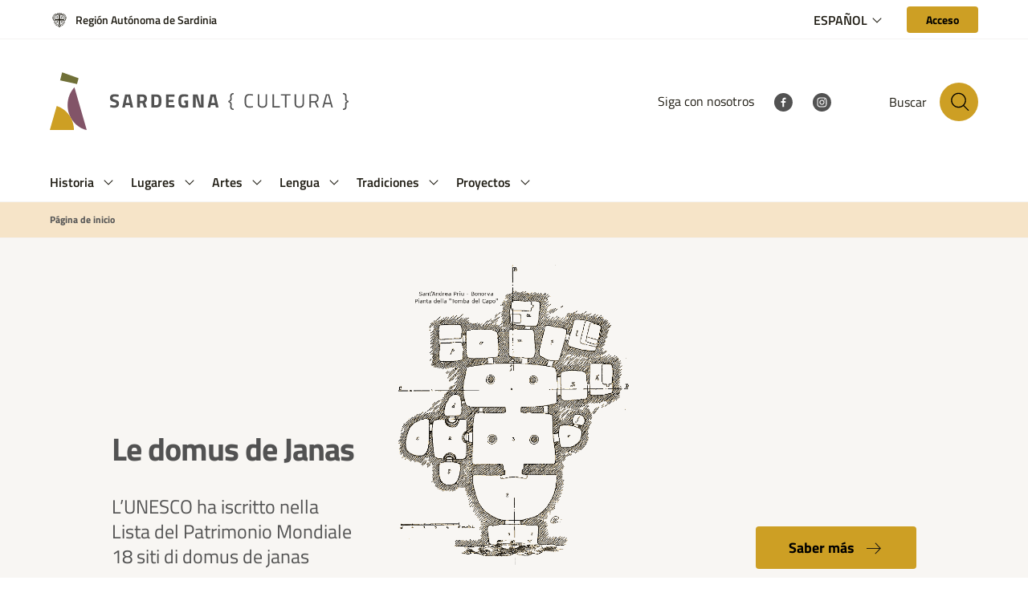

--- FILE ---
content_type: text/html; charset=UTF-8
request_url: https://www.sardegnacultura.it/index.php/es?c=2550&gg=30&m=10&nodesc=1&s=7&v=9&va=1&xsl=296&y=2021
body_size: 27033
content:
<!DOCTYPE html>
<html lang="es">

<head>
    <meta http-equiv="Content-Type" content="text/html; charset=utf-8">
    <meta name="viewport" content="width=device-width, initial-scale=1, shrink-to-fit=no">
    <meta name="theme-color" content="#f8cc00">

    <title>SardegnaCultura - Página de inicio</title>

    <meta name="Description" content="Descrizione di default">

    <meta name="keywords" content="Sardegna Cultura, ecc">


    <meta property="og:title"
          content="SardegnaCultura - Página de inicio"/>

    <meta property="og:description" content="Descrizione di default"/>

    <meta property="og:image" content="https://www.sardegnacultura.it/img/images/placeholder.png"/>

<meta property="og:url" content="https://www.sardegnacultura.it/index.php/es"/>
<meta property="og:site_name" content="SardegnaCultura">
<meta property="og:type" content="website"/>


<meta name="twitter:card" content="summary_large_image">
<meta name="twitter:site" content="SardegnaCultura">

    <meta name="twitter:title" content="SardegnaCultura - Página de inicio">

    <meta property="twitter:description" content="Descrizione di default"/>

    <meta property="twitter:image" content="https://www.sardegnacultura.it/img/images/placeholder.png"/>

<meta name="twitter:creator" content="Sardinia Cultura">


    <meta name="robots"
          content="noindex, noarchive, follow, max-image-preview:large, max-snippet:-1, max-video-preview:-1">


<link rel="canonical"
      href="https://www.sardegnacultura.it/index.php/es"/>


                        <link rel="alternate" hreflang="it"
                  href="https://www.sardegnacultura.it/index.php"/>
                                    <link rel="alternate" hreflang="en"
                  href="https://www.sardegnacultura.it/index.php/en"/>
                                    <link rel="alternate" hreflang="de"
                  href="https://www.sardegnacultura.it/index.php/de"/>
                                                    <link rel="alternate" hreflang="fr"
                  href="https://www.sardegnacultura.it/index.php/fr"/>
                                    <link rel="alternate" hreflang="sc"
                  href="https://www.sardegnacultura.it/index.php/sc"/>
            
    <script src="https://cdn.jsdelivr.net/npm/@splidejs/splide@4.1.2/dist/js/splide.min.js"></script>
    <link rel="stylesheet" href="https://cdn.jsdelivr.net/npm/@splidejs/splide@4.1.2/dist/css/splide-core.min.css">
    <script defer src="https://www.sardegnacultura.it/js/main.js?8b31ddf375040ce13768p"></script>
    <link href="https://www.sardegnacultura.it/css/main.css?8b31ddf375040ce17638p" rel="stylesheet">

        <!-- Matomo -->
    <script type="text/javascript">
        var _paq = window._paq = window._paq || [];
        /* tracker methods like "setCustomDimension" should be called before "trackPageView" */
        _paq.push(['trackPageView']);
        _paq.push(['enableLinkTracking']);
        (function() {
            var u="https://ingestion.webanalytics.italia.it/";
            _paq.push(['setTrackerUrl', u+'matomo.php']);
            _paq.push(['setSiteId', 'BEpDaj2qyL']);
            var d=document, g=d.createElement('script'), s=d.getElementsByTagName('script')[0];
            g.type='text/javascript'; g.async=true; g.src=u+'matomo.js'; s.parentNode.insertBefore(g,s);
        })();
    </script>
    <!-- End Matomo Code -->
    
    <style>
        .fslightbox-toolbar-button:nth-child(5){
            display: none;
        }
    </style>
    </head>
<body id="app-container" class="">

<header class="position-sticky bg-white" style="z-index: 1055;">
    <div class="menu-mobile-wrapper" aria-labelledby="menuMob">
        <div class="menu-mobile-content">
            <div class="close" role="button" aria-label="Menú cerrado">
                <img src="https://www.sardegnacultura.it/img/icon/close.svg" alt="Menú cerrado">
            </div>
            <div class="menu-mobile-navigation px-24 py-16">
                <div class="menu-mobile-head"></div>

                <ul class="link-list-mobile">
                                                                    <li>
                            <div class="accordion-mob-head">
                                <a class="nav-link dropdown-toggle text-black-mid p-0"
                                   href="https://www.sardegnacultura.it/index.php/es/categorias/storia" >
                                        <span
                                            class="text-black-mid fw-semibold">Historia</span>
                                </a>
                                <svg role="button" width="24" height="25" viewBox="0 0 24 25" fill="none"
                                     xmlns="http://www.w3.org/2000/svg">
                                    <path
                                        d="M12 15.6998L6.39999 10.0998L7.09999 9.2998L12 14.1998L16.9 9.2998L17.6 10.0998L12 15.6998Z"
                                        fill="#825468"></path>
                                </svg>
                            </div>
                            <div class="accordion-mob-body">
                                <div class="dropdown-menu megamenu" role="region"
                                     aria-labelledby="nav-item1">
                                    <div class="dropdown-content">
                                        <ul>
                                                                                                                                            <li>
                                                    <a class="text-deep-taupe" href="https://www.sardegnacultura.it/index.php/es/categorias/storia/prenuragico"
                                                                                                              aria-label="link">
                                                        Prenuragico
                                                    </a>
                                                </li>
                                                                                                                                            <li>
                                                    <a class="text-deep-taupe" href="https://www.sardegnacultura.it/index.php/es/categorias/storia/nuragico"
                                                                                                              aria-label="link">
                                                        Nuragico
                                                    </a>
                                                </li>
                                                                                                                                            <li>
                                                    <a class="text-deep-taupe" href="https://www.sardegnacultura.it/index.php/es/categorias/storia/fenicio-punico"
                                                                                                              aria-label="link">
                                                        Fenicio-punico
                                                    </a>
                                                </li>
                                                                                                                                            <li>
                                                    <a class="text-deep-taupe" href="https://www.sardegnacultura.it/index.php/es/categorias/storia/romano"
                                                                                                              aria-label="link">
                                                        Romano
                                                    </a>
                                                </li>
                                                                                                                                            <li>
                                                    <a class="text-deep-taupe" href="https://www.sardegnacultura.it/index.php/es/categorias/storia/bizantino"
                                                                                                              aria-label="link">
                                                        Bizantino
                                                    </a>
                                                </li>
                                                                                                                                            <li>
                                                    <a class="text-deep-taupe" href="https://www.sardegnacultura.it/index.php/es/categorias/storia/giudicale"
                                                                                                              aria-label="link">
                                                        Giudicale
                                                    </a>
                                                </li>
                                                                                                                                            <li>
                                                    <a class="text-deep-taupe" href="https://www.sardegnacultura.it/index.php/es/categorias/storia/aragonese-e-spagnolo"
                                                                                                              aria-label="link">
                                                        Aragonese e spagnolo
                                                    </a>
                                                </li>
                                                                                                                                            <li>
                                                    <a class="text-deep-taupe" href="https://www.sardegnacultura.it/index.php/es/categorias/storia/regno-di-sardegna"
                                                                                                              aria-label="link">
                                                        Regno di Sardegna
                                                    </a>
                                                </li>
                                                                                                                                            <li>
                                                    <a class="text-deep-taupe" href="https://www.sardegnacultura.it/index.php/es/categorias/storia/regno-ditalia"
                                                                                                              aria-label="link">
                                                        Regno d&#039;Italia
                                                    </a>
                                                </li>
                                                                                                                                            <li>
                                                    <a class="text-deep-taupe" href="https://www.sardegnacultura.it/index.php/es/categorias/storia/contemporaneo"
                                                                                                              aria-label="link">
                                                        Contemporaneo
                                                    </a>
                                                </li>
                                                                                    </ul>
                                    </div>
                                </div>
                            </div>
                        </li>
                        
                                                                    <li>
                            <div class="accordion-mob-head">
                                <a class="nav-link dropdown-toggle text-black-mid p-0"
                                   href="https://www.sardegnacultura.it/index.php/es/categorias/luoghi" >
                                        <span
                                            class="text-black-mid fw-semibold">Lugares</span>
                                </a>
                                <svg role="button" width="24" height="25" viewBox="0 0 24 25" fill="none"
                                     xmlns="http://www.w3.org/2000/svg">
                                    <path
                                        d="M12 15.6998L6.39999 10.0998L7.09999 9.2998L12 14.1998L16.9 9.2998L17.6 10.0998L12 15.6998Z"
                                        fill="#825468"></path>
                                </svg>
                            </div>
                            <div class="accordion-mob-body">
                                <div class="dropdown-menu megamenu" role="region"
                                     aria-labelledby="nav-item2">
                                    <div class="dropdown-content">
                                        <ul>
                                                                                                                                            <li>
                                                    <a class="text-deep-taupe" href="https://www.sardegnacultura.it/index.php/es/categorias/luoghi/musei"
                                                                                                              aria-label="link">
                                                        Museos
                                                    </a>
                                                </li>
                                                                                                                                            <li>
                                                    <a class="text-deep-taupe" href="https://www.sardegnacultura.it/index.php/es/categorias/luoghi/siti-archeologici"
                                                                                                              aria-label="link">
                                                        Yacimientos arqueológicos
                                                    </a>
                                                </li>
                                                                                                                                            <li>
                                                    <a class="text-deep-taupe" href="https://www.sardegnacultura.it/index.php/es/categorias/luoghi/monumenti-architettonici"
                                                                                                              aria-label="link">
                                                        Monumentos arquitectónicos
                                                    </a>
                                                </li>
                                                                                                                                            <li>
                                                    <a class="text-deep-taupe" href="https://www.sardegnacultura.it/index.php/es/categorias/luoghi/archeologia-industriale"
                                                                                                              aria-label="link">
                                                        arqueología industrial
                                                    </a>
                                                </li>
                                                                                                                                            <li>
                                                    <a class="text-deep-taupe" href="https://www.sardegnacultura.it/index.php/es/categorias/luoghi/biblioteche-e-archivi"
                                                                                                              aria-label="link">
                                                        Bibliotecas y archivos
                                                    </a>
                                                </li>
                                                                                                                                            <li>
                                                    <a class="text-deep-taupe" href="https://www.sardegnacultura.it/index.php/es/categorias/luoghi/paesaggio"
                                                                                                              aria-label="link">
                                                        Paisaje
                                                    </a>
                                                </li>
                                                                                    </ul>
                                    </div>
                                </div>
                            </div>
                        </li>
                        
                                                                    <li>
                            <div class="accordion-mob-head">
                                <a class="nav-link dropdown-toggle text-black-mid p-0"
                                   href="https://www.sardegnacultura.it/index.php/es/categorias/arti" >
                                        <span
                                            class="text-black-mid fw-semibold">Artes</span>
                                </a>
                                <svg role="button" width="24" height="25" viewBox="0 0 24 25" fill="none"
                                     xmlns="http://www.w3.org/2000/svg">
                                    <path
                                        d="M12 15.6998L6.39999 10.0998L7.09999 9.2998L12 14.1998L16.9 9.2998L17.6 10.0998L12 15.6998Z"
                                        fill="#825468"></path>
                                </svg>
                            </div>
                            <div class="accordion-mob-body">
                                <div class="dropdown-menu megamenu" role="region"
                                     aria-labelledby="nav-item3">
                                    <div class="dropdown-content">
                                        <ul>
                                                                                                                                            <li>
                                                    <a class="text-deep-taupe" href="https://www.sardegnacultura.it/index.php/es/categorias/arti/architettura-arti"
                                                                                                              aria-label="link">
                                                        Architettura
                                                    </a>
                                                </li>
                                                                                                                                            <li>
                                                    <a class="text-deep-taupe" href="https://www.sardegnacultura.it/index.php/es/categorias/arti/fotografia"
                                                                                                              aria-label="link">
                                                        Fotografia
                                                    </a>
                                                </li>
                                                                                                                                            <li>
                                                    <a class="text-deep-taupe" href="https://www.sardegnacultura.it/index.php/es/categorias/arti/scultura"
                                                                                                              aria-label="link">
                                                        Escultura
                                                    </a>
                                                </li>
                                                                                                                                            <li>
                                                    <a class="text-deep-taupe" href="https://www.sardegnacultura.it/index.php/es/categorias/arti/letteratura"
                                                                                                              aria-label="link">
                                                        Letteratura
                                                    </a>
                                                </li>
                                                                                                                                            <li>
                                                    <a class="text-deep-taupe" href="https://www.sardegnacultura.it/index.php/es/categorias/arti/cinema"
                                                                                                              aria-label="link">
                                                        Cine
                                                    </a>
                                                </li>
                                                                                    </ul>
                                    </div>
                                </div>
                            </div>
                        </li>
                        
                                                                    <li>
                            <div class="accordion-mob-head">
                                <a class="nav-link dropdown-toggle text-black-mid p-0"
                                   href="https://www.sardegnacultura.it/index.php/es/categorias/lingua" >
                                        <span
                                            class="text-black-mid fw-semibold">Lengua</span>
                                </a>
                                <svg role="button" width="24" height="25" viewBox="0 0 24 25" fill="none"
                                     xmlns="http://www.w3.org/2000/svg">
                                    <path
                                        d="M12 15.6998L6.39999 10.0998L7.09999 9.2998L12 14.1998L16.9 9.2998L17.6 10.0998L12 15.6998Z"
                                        fill="#825468"></path>
                                </svg>
                            </div>
                            <div class="accordion-mob-body">
                                <div class="dropdown-menu megamenu" role="region"
                                     aria-labelledby="nav-item4">
                                    <div class="dropdown-content">
                                        <ul>
                                                                                                                                            <li>
                                                    <a class="text-deep-taupe" href="https://www.sardegnacultura.it/index.php/es/categorias/servizi-linguistici"
                                                                                                              aria-label="link">
                                                        Servicios lingüísticos
                                                    </a>
                                                </li>
                                                                                                                                            <li>
                                                    <a class="text-deep-taupe" href="https://www.sardegnacultura.it/index.php/es/categorias/lingua-sarda/limba-sarda-comuna"
                                                                                                              aria-label="link">
                                                        Limba sarda comuna
                                                    </a>
                                                </li>
                                                                                                                                            <li>
                                                    <a class="text-deep-taupe" href="https://www.sardegnacultura.it/index.php/es/categorias/lingua/storia-della-lingua"
                                                                                                              aria-label="link">
                                                        Storia della lingua
                                                    </a>
                                                </li>
                                                                                                                                            <li>
                                                    <a class="text-deep-taupe" href="https://www.sardegnacultura.it/index.php/es/categorias/lingua/lingue-minoritarie-nellunione-europea-lingua-sarda"
                                                                                                              aria-label="link">
                                                        Lingue minoritarie nell&#039;Unione europea
                                                    </a>
                                                </li>
                                                                                                                                            <li>
                                                    <a class="text-deep-taupe" href="https://www.sardegnacultura.it/index.php/es/categorias/lingua/il-sardo"
                                                                                                              aria-label="link">
                                                        Il sardo
                                                    </a>
                                                </li>
                                                                                                                                            <li>
                                                    <a class="text-deep-taupe" href="https://www.sardegnacultura.it/index.php/es/categorias/lingua/normativa-lingua-sarda"
                                                                                                              aria-label="link">
                                                        Normativa
                                                    </a>
                                                </li>
                                                                                                                                            <li>
                                                    <a class="text-deep-taupe" href="https://www.sardegnacultura.it/index.php/es/categorias/lingua/letteratura-lingua-sarda"
                                                                                                              aria-label="link">
                                                        Letteratura
                                                    </a>
                                                </li>
                                                                                    </ul>
                                    </div>
                                </div>
                            </div>
                        </li>
                        
                                                                    <li>
                            <div class="accordion-mob-head">
                                <a class="nav-link dropdown-toggle text-black-mid p-0"
                                   href="https://www.sardegnacultura.it/index.php/es/categorias/tradizioni" >
                                        <span
                                            class="text-black-mid fw-semibold">Tradiciones</span>
                                </a>
                                <svg role="button" width="24" height="25" viewBox="0 0 24 25" fill="none"
                                     xmlns="http://www.w3.org/2000/svg">
                                    <path
                                        d="M12 15.6998L6.39999 10.0998L7.09999 9.2998L12 14.1998L16.9 9.2998L17.6 10.0998L12 15.6998Z"
                                        fill="#825468"></path>
                                </svg>
                            </div>
                            <div class="accordion-mob-body">
                                <div class="dropdown-menu megamenu" role="region"
                                     aria-labelledby="nav-item5">
                                    <div class="dropdown-content">
                                        <ul>
                                                                                                                                            <li>
                                                    <a class="text-deep-taupe" href="https://www.sardegnacultura.it/index.php/es/categorias/tradizioni/feste-tradizionali"
                                                                                                              aria-label="link">
                                                        Feste tradizionali
                                                    </a>
                                                </li>
                                                                                                                                            <li>
                                                    <a class="text-deep-taupe" href="https://www.sardegnacultura.it/index.php/es/categorias/tradizioni/feste-religiose"
                                                                                                              aria-label="link">
                                                        Fiestas religiosas
                                                    </a>
                                                </li>
                                                                                                                                            <li>
                                                    <a class="text-deep-taupe" href="https://www.sardegnacultura.it/index.php/es/categorias/tradizioni/settimana-santa"
                                                                                                              aria-label="link">
                                                        Semana Santa
                                                    </a>
                                                </li>
                                                                                                                                            <li>
                                                    <a class="text-deep-taupe" href="https://www.sardegnacultura.it/index.php/es/categorias/tradizioni/carnevale"
                                                                                                              aria-label="link">
                                                        Carnaval
                                                    </a>
                                                </li>
                                                                                                                                            <li>
                                                    <a class="text-deep-taupe" href="https://www.sardegnacultura.it/index.php/es/categorias/tradizioni/artigianato"
                                                                                                              aria-label="link">
                                                        Artesanía
                                                    </a>
                                                </li>
                                                                                                                                            <li>
                                                    <a class="text-deep-taupe" href="https://www.sardegnacultura.it/index.php/es/categorias/tradizioni/abiti-tradizionali"
                                                                                                              aria-label="link">
                                                        ropa
                                                    </a>
                                                </li>
                                                                                                                                            <li>
                                                    <a class="text-deep-taupe" href="https://www.sardegnacultura.it/index.php/es/categorias/tradizioni/pani"
                                                                                                              aria-label="link">
                                                        Dolor
                                                    </a>
                                                </li>
                                                                                                                                            <li>
                                                    <a class="text-deep-taupe" href="https://www.sardegnacultura.it/index.php/es/categorias/tradizioni/medicina-popolare"
                                                                                                              aria-label="link">
                                                        Medicina popular
                                                    </a>
                                                </li>
                                                                                    </ul>
                                    </div>
                                </div>
                            </div>
                        </li>
                        
                                                                    <li>
                            <div class="accordion-mob-head">
                                <a class="nav-link dropdown-toggle text-black-mid p-0"
                                   href="https://www.sardegnacultura.it/index.php/es/categorias/progetti" >
                                        <span
                                            class="text-black-mid fw-semibold">Proyectos</span>
                                </a>
                                <svg role="button" width="24" height="25" viewBox="0 0 24 25" fill="none"
                                     xmlns="http://www.w3.org/2000/svg">
                                    <path
                                        d="M12 15.6998L6.39999 10.0998L7.09999 9.2998L12 14.1998L16.9 9.2998L17.6 10.0998L12 15.6998Z"
                                        fill="#825468"></path>
                                </svg>
                            </div>
                            <div class="accordion-mob-body">
                                <div class="dropdown-menu megamenu" role="region"
                                     aria-labelledby="nav-item6">
                                    <div class="dropdown-content">
                                        <ul>
                                                                                                                                            <li>
                                                    <a class="text-deep-taupe" href="https://www.sardegnacultura.it/index.php/es/categorias/progetti/catalogazione-e-tutela"
                                                                                                              aria-label="link">
                                                        Catalogazione e tutela
                                                    </a>
                                                </li>
                                                                                                                                            <li>
                                                    <a class="text-deep-taupe" href="https://www.sardegnacultura.it/index.php/es/categorias/progetti/cultura-digitale"
                                                                                                              aria-label="link">
                                                        Cultura digital
                                                    </a>
                                                </li>
                                                                                                                                            <li>
                                                    <a class="text-deep-taupe" href="https://www.sardegnacultura.it/index.php/es/categorias/progetti/valore-alla-cultura"
                                                                                                              aria-label="link">
                                                        Valor para la cultura
                                                    </a>
                                                </li>
                                                                                    </ul>
                                    </div>
                                </div>
                            </div>
                        </li>
                        
                                    </ul>
            </div>
        </div>
    </div>

    <div class="modal fade modal-search" id="modal-search" tabindex="-1" aria-hidden="true"
     aria-labelledby="modal-search" style="user-select:none">
    <div class="modal-dialog w-100">
        <div class="modal-content">
            <div class="container">
                <div class="row default-search-wrapper">
                    <div class="col-12">
                        <form class="mt-0 mt-md-64" autocomplete="off" action="https://www.sardegnacultura.it/index.php/es/buscar">
                            <input hidden name="advanced" value="true">

                            <div class="modal-header border-0 mb-72 mb-md-64 align-items-center">
                                <div class="modal-title d-flex align-items-center">
                                    <button class="me-10 me-md-52 p-0 border-0 bg-transparent" type="button"
                                            data-bs-dismiss="modal"
                                            aria-label="Cerrar modal" tabindex="4">
                                        <img src="https://www.sardegnacultura.it/img/icon/circle-left.svg"
                                             alt="Cerrar modal">
                                    </button>
                                    <span
                                        class="fw-bold display-5 text-black-mid">Buscar</span>
                                </div>
                                <button
                                    class="border-0 py-4 px-12 py-md-10 px-md-56 ms-auto btn text-black fw-bold fs-7 bg-lemon-curry"
                                    type="submit" tabindex="3">Confirmado
                                </button>
                            </div>

                            <div
                                class="search-container border-bottom border-1 border-black-mid pb-12 d-flex align-items-center mb-20">
                                <img class="me-12" src="https://www.sardegnacultura.it/img/icon/search-black.svg"
                                     alt="Insertar texto">
                                <input class="w-100 border-0 p-0 d-flex align-items-center" type="search"
                                       id="search-modal"
                                       placeholder="Artículos de búsqueda, eventos, recursos del patrimonio cultural."
                                       autocomplete="off" autofocus tabindex="1" name="s" value="">
                                <label class="visually-hidden"
                                       for="search-modal">Buscar en el sitio</label>
                            </div>

                            <div class="advanced-search d-flex justify-content-end mb-32 mb-md-10"><a
                                    class="fw-bold fs-8 text-black-mid d-flex align-items-center" href="#"
                                    tabindex="2">
                                    <img class="me-8" alt="settings" title="settings"
                                         src="https://www.sardegnacultura.it/img/icon/settings.svg">
                                    Búsqueda Avanzada
                                </a>
                            </div>
                            <div class="button-container d-flex flex-wrap">
                                <input hidden type="text" name="f[0][n]" value="categoria">
                                <input hidden type="text" name="f[0][o]" value="equal">
                                <input type="radio" name="f[0][v]" id="all" value="" checked>
                                <label for="all">Tutto</label>
                                                                                                                                                                                                                                                                                                                                                                                                                                        <input type="radio" name="f[0][v]" id="testo"
                                                   value="Testo">
                                            <label for="testo">Testo</label>
                                                                                    <input type="radio" name="f[0][v]" id="immagine"
                                                   value="Immagine">
                                            <label for="immagine">Immagine</label>
                                                                                    <input type="radio" name="f[0][v]" id="video"
                                                   value="Video">
                                            <label for="video">Video</label>
                                                                                    <input type="radio" name="f[0][v]" id="audio"
                                                   value="Audio">
                                            <label for="audio">Audio</label>
                                                                                    <input type="radio" name="f[0][v]" id="musica-notata"
                                                   value="Musica notata">
                                            <label for="musica-notata">Musica notata</label>
                                                                                    <input type="radio" name="f[0][v]" id="risorsa-elettronica"
                                                   value="Risorsa elettronica">
                                            <label for="risorsa-elettronica">Risorsa elettronica</label>
                                                                                    <input type="radio" name="f[0][v]" id="collezione"
                                                   value="Collezione">
                                            <label for="collezione">Collezione</label>
                                                                                    <input type="radio" name="f[0][v]" id="materiale-multimediale"
                                                   value="Materiale multimediale">
                                            <label for="materiale-multimediale">Materiale multimediale</label>
                                                                                    <input type="radio" name="f[0][v]" id="materiale-cartografico"
                                                   value="Materiale cartografico">
                                            <label for="materiale-cartografico">Materiale cartografico</label>
                                                                                    <input type="radio" name="f[0][v]" id="luogo-della-cultura"
                                                   value="Luogo della Cultura">
                                            <label for="luogo-della-cultura">Luogo della Cultura</label>
                                                                                    <input type="radio" name="f[0][v]" id="articolo"
                                                   value="Articolo">
                                            <label for="articolo">Articolo</label>
                                                                                    <input type="radio" name="f[0][v]" id="risorsa-interattiva"
                                                   value="Risorsa interattiva">
                                            <label for="risorsa-interattiva">Risorsa interattiva</label>
                                                                                    <input type="radio" name="f[0][v]" id="oggetto"
                                                   value="Oggetto">
                                            <label for="oggetto">Oggetto</label>
                                                                                    <input type="radio" name="f[0][v]" id="testo-manoscritto"
                                                   value="Testo manoscritto">
                                            <label for="testo-manoscritto">Testo manoscritto</label>
                                                                                    <input type="radio" name="f[0][v]" id="sportello-linguistico"
                                                   value="Sportello linguistico">
                                            <label for="sportello-linguistico">Sportello linguistico</label>
                                                                                    <input type="radio" name="f[0][v]" id="musica-notata-manoscritta"
                                                   value="Musica notata manoscritta">
                                            <label for="musica-notata-manoscritta">Musica notata manoscritta</label>
                                                                                    <input type="radio" name="f[0][v]" id="evento"
                                                   value="Evento">
                                            <label for="evento">Evento</label>
                                                                                    <input type="radio" name="f[0][v]" id="news"
                                                   value="News">
                                            <label for="news">News</label>
                                                                                    <input type="radio" name="f[0][v]" id="intervento-pnrr"
                                                   value="Intervento PNRR">
                                            <label for="intervento-pnrr">Intervento PNRR</label>
                                                                                    <input type="radio" name="f[0][v]" id="materiale-cartografico-manoscritto"
                                                   value="Materiale cartografico manoscritto">
                                            <label for="materiale-cartografico-manoscritto">Materiale cartografico manoscritto</label>
                                                                                                                                                                                                                                                                                                                                                                                                                                                                                                                                                                                                                                                                                                                                                                                                                                                                                                                                                                                                                                                                                                                                                                                                                                                                                                                                                                                                                </div>
                        </form>
                    </div>
                </div>

                <div class="row advanced-search-wrapper pb-32">
                    <div class="col-12">
                        <form class="mt-0 mt-md-64" id="advanced-search-form" autocomplete="off"
                              action="https://www.sardegnacultura.it/index.php/es/buscar">
                            <input hidden name="advanced" value="1">
                            <div class="modal-header border-0 mb-72 mb-md-64 align-items-center">
                                <div class="modal-title d-flex align-items-center">
                                    <button class="me-10 me-md-52 p-0 border-0 bg-transparent" type="button"
                                            data-bs-dismiss="modal"
                                            aria-label="Cerrar búsqueda avanzada"><img
                                            src="https://www.sardegnacultura.it/img/icon/circle-left.svg"
                                            alt="Cerrar búsqueda avanzada">
                                    </button>
                                    <span
                                        class="fw-bold display-5 text-black-mid">Búsqueda Avanzada</span>
                                </div>
                                <button
                                    class="border-0 py-4 px-12 py-md-10 px-md-56 ms-auto btn text-black fw-bold fs-7 bg-lemon-curry"
                                    type="submit">Confirmado
                                </button>
                            </div>
                            <div
                                class="search-container border-bottom border-1 border-black-mid pb-12 d-flex align-items-center mb-56">
                                <img class="me-12" src="https://www.sardegnacultura.it/img/icon/search-black.svg"
                                     alt="Insertar texto">
                                <input class="w-100 border-0 p-0 d-flex align-items-center" type="search"
                                       id="search-modal-adv"
                                       placeholder="Artículos de búsqueda, eventos, recursos del patrimonio cultural."
                                       autocomplete="off" autofocus tabindex="1" name="s" value="">
                                <label class="visually-hidden"
                                       for="search-modal-adv">Buscar en el sitio</label>
                            </div>
                            <div class="advanced-input mb-32 mb-md-48 advanced-input-wrapper"
                                 id="advanced-input-wrapper"></div>
                        </form>
                        <div class="add mt-32 px-12">
                            <button class="rounded d-flex align-items-center justify-content-center add-filter"
                                    id="add-filter"
                                    aria-label="Añadir filtro">
                                <img src="https://www.sardegnacultura.it/img/icon/plus-deep-taupe.svg"
                                     alt="Añadir filtro">
                            </button>
                        </div>
                    </div>
                </div>
                
                
                
                
                
                
                
                
                
                
                
                
                
                
                
                
                
                
                
                
                
                
                
                

                
                
                
                
                
                
                
                
                
            </div>
        </div>
    </div>
    <div class="modal-others" data-facets-options-url="https://www.sardegnacultura.it/index.php/facets-options">
        <div class="content">
            <div class="bg-lemon-curry px-24 py-16">
                <h3 class="bg-lemon-curry fw-bold fs-8 m-0" data-modal-others-title>
                    Asignaturas
                </h3>
                <div class="close-others" role="button">
                    <img src="https://www.sardegnacultura.it/img/icon/close-black.svg" alt="">
                </div>
            </div>
            <div class="arrows">
                <input name="s">
                <div>
                    <img src="https://www.sardegnacultura.it/img/icon/left-arrow-black.svg" alt="Indietro" role="button" data-prev>
                    <img src="https://www.sardegnacultura.it/img/icon/right-arrow-black.svg" alt="Avanti" role="button" data-next>
                </div>
            </div>
            <div class="list-container bg-white p-24">
                <ul></ul>
            </div>
        </div>
    </div>
</div>


<div class="modal fade modal-search" id="modal-search-clear" tabindex="-1" aria-hidden="true"
     aria-labelledby="modal-search-clear" style="user-select:none">
    <div class="modal-dialog w-100">
        <div class="modal-content">
            <div class="container">
                <div class="row default-search-wrapper">
                    <div class="col-12">
                        <form class="mt-0 mt-md-64" autocomplete="off" action="https://www.sardegnacultura.it/index.php/es/buscar">
                            <input hidden name="advanced" value="true">

                            <div class="modal-header border-0 mb-72 mb-md-64 align-items-center">
                                <div class="modal-title d-flex align-items-center">
                                    <button class="me-10 me-md-52 p-0 border-0 bg-transparent" type="button"
                                            data-bs-dismiss="modal"
                                            aria-label="Cerrar modal" tabindex="4">
                                        <img src="https://www.sardegnacultura.it/img/icon/circle-left.svg"
                                             alt="Cerrar modal">
                                    </button>
                                    <span
                                        class="fw-bold display-5 text-black-mid">Buscar</span>
                                </div>
                                <button
                                    class="border-0 py-4 px-12 py-md-10 px-md-56 ms-auto btn text-black fw-bold fs-7 bg-lemon-curry"
                                    type="submit" tabindex="3">Confirmado
                                </button>
                            </div>

                            <div
                                class="search-container border-bottom border-1 border-black-mid pb-12 d-flex align-items-center mb-20">
                                <img class="me-12" src="https://www.sardegnacultura.it/img/icon/search-black.svg"
                                     alt="Insertar texto">
                                <input class="w-100 border-0 p-0 d-flex align-items-center" type="search"
                                       id="search-modal-clear"
                                       placeholder="Artículos de búsqueda, eventos, recursos del patrimonio cultural."
                                       autocomplete="off" autofocus tabindex="1" name="s" value="">
                                <label class="visually-hidden"
                                       for="search-modal-clear">Buscar en el sitio</label>
                            </div>

                            <div class="advanced-search d-flex justify-content-end mb-32 mb-md-10"><a
                                    class="fw-bold fs-8 text-black-mid d-flex align-items-center" href="#"
                                    tabindex="2">
                                    <img class="me-8" alt="settings" title="settings"
                                         src="https://www.sardegnacultura.it/img/icon/settings.svg">
                                    Búsqueda Avanzada
                                </a>
                            </div>
                            <div class="button-container d-flex flex-wrap">
                                <input hidden type="text" name="f[0][n]" value="categoria">
                                <input hidden type="text" name="f[0][o]" value="equal">
                                <input type="radio" name="f[0][v]" id="all-clear" value="" checked>
                                <label for="all-clear">Tutto</label>
                                                                                                                                                                                                                                                                                                                                                                                                                                        <input type="radio" name="f[0][v]" id="testo-clear"
                                                   value="Testo">
                                            <label for="testo-clear">Testo</label>
                                                                                    <input type="radio" name="f[0][v]" id="immagine-clear"
                                                   value="Immagine">
                                            <label for="immagine-clear">Immagine</label>
                                                                                    <input type="radio" name="f[0][v]" id="video-clear"
                                                   value="Video">
                                            <label for="video-clear">Video</label>
                                                                                    <input type="radio" name="f[0][v]" id="audio-clear"
                                                   value="Audio">
                                            <label for="audio-clear">Audio</label>
                                                                                    <input type="radio" name="f[0][v]" id="musica-notata-clear"
                                                   value="Musica notata">
                                            <label for="musica-notata-clear">Musica notata</label>
                                                                                    <input type="radio" name="f[0][v]" id="risorsa-elettronica-clear"
                                                   value="Risorsa elettronica">
                                            <label for="risorsa-elettronica-clear">Risorsa elettronica</label>
                                                                                    <input type="radio" name="f[0][v]" id="collezione-clear"
                                                   value="Collezione">
                                            <label for="collezione-clear">Collezione</label>
                                                                                    <input type="radio" name="f[0][v]" id="materiale-multimediale-clear"
                                                   value="Materiale multimediale">
                                            <label for="materiale-multimediale-clear">Materiale multimediale</label>
                                                                                    <input type="radio" name="f[0][v]" id="materiale-cartografico-clear"
                                                   value="Materiale cartografico">
                                            <label for="materiale-cartografico-clear">Materiale cartografico</label>
                                                                                    <input type="radio" name="f[0][v]" id="luogo-della-cultura-clear"
                                                   value="Luogo della Cultura">
                                            <label for="luogo-della-cultura-clear">Luogo della Cultura</label>
                                                                                    <input type="radio" name="f[0][v]" id="articolo-clear"
                                                   value="Articolo">
                                            <label for="articolo-clear">Articolo</label>
                                                                                    <input type="radio" name="f[0][v]" id="risorsa-interattiva-clear"
                                                   value="Risorsa interattiva">
                                            <label for="risorsa-interattiva-clear">Risorsa interattiva</label>
                                                                                    <input type="radio" name="f[0][v]" id="oggetto-clear"
                                                   value="Oggetto">
                                            <label for="oggetto-clear">Oggetto</label>
                                                                                    <input type="radio" name="f[0][v]" id="testo-manoscritto-clear"
                                                   value="Testo manoscritto">
                                            <label for="testo-manoscritto-clear">Testo manoscritto</label>
                                                                                    <input type="radio" name="f[0][v]" id="sportello-linguistico-clear"
                                                   value="Sportello linguistico">
                                            <label for="sportello-linguistico-clear">Sportello linguistico</label>
                                                                                    <input type="radio" name="f[0][v]" id="musica-notata-manoscritta-clear"
                                                   value="Musica notata manoscritta">
                                            <label for="musica-notata-manoscritta-clear">Musica notata manoscritta</label>
                                                                                    <input type="radio" name="f[0][v]" id="evento-clear"
                                                   value="Evento">
                                            <label for="evento-clear">Evento</label>
                                                                                    <input type="radio" name="f[0][v]" id="news-clear"
                                                   value="News">
                                            <label for="news-clear">News</label>
                                                                                    <input type="radio" name="f[0][v]" id="intervento-pnrr-clear"
                                                   value="Intervento PNRR">
                                            <label for="intervento-pnrr-clear">Intervento PNRR</label>
                                                                                    <input type="radio" name="f[0][v]" id="materiale-cartografico-manoscritto-clear"
                                                   value="Materiale cartografico manoscritto">
                                            <label for="materiale-cartografico-manoscritto-clear">Materiale cartografico manoscritto</label>
                                                                                                                                                                                                                                                                                                                                                                                                                                                                                                                                                                                                                                                                                                                                                                                                                                                                                                                                                                                                                                                                                                                                                                                                                                                                                                                                                                                                                </div>
                        </form>
                    </div>
                </div>

                <div class="row advanced-search-wrapper pb-32">
                    <div class="col-12">
                        <form class="mt-0 mt-md-64" id="advanced-search-clear-form" autocomplete="off"
                              action="https://www.sardegnacultura.it/index.php/es/buscar">
                            <input hidden name="advanced" value="1">
                            <div class="modal-header border-0 mb-72 mb-md-64 align-items-center">
                                <div class="modal-title d-flex align-items-center">
                                    <button class="me-10 me-md-52 p-0 border-0 bg-transparent" type="button"
                                            data-bs-dismiss="modal"
                                            aria-label="Cerrar búsqueda avanzada"><img
                                            src="https://www.sardegnacultura.it/img/icon/circle-left.svg"
                                            alt="Cerrar búsqueda avanzada">
                                    </button>
                                    <span
                                        class="fw-bold display-5 text-black-mid">Búsqueda Avanzada</span>
                                </div>
                                <button
                                    class="border-0 py-4 px-12 py-md-10 px-md-56 ms-auto btn text-black fw-bold fs-7 bg-lemon-curry"
                                    type="submit">Confirmado
                                </button>
                            </div>
                            <div
                                class="search-container border-bottom border-1 border-black-mid pb-12 d-flex align-items-center mb-56">
                                <img class="me-12" src="https://www.sardegnacultura.it/img/icon/search-black.svg"
                                     alt="Insertar texto">
                                <input class="w-100 border-0 p-0 d-flex align-items-center" type="search"
                                       id="search-modal-clear-adv"
                                       placeholder="Artículos de búsqueda, eventos, recursos del patrimonio cultural."
                                       autocomplete="off" autofocus tabindex="1" name="s" value="">
                                <label class="visually-hidden"
                                       for="search-modal-clear-adv">Buscar en el sitio</label>
                            </div>
                            <div class="advanced-input mb-32 mb-md-48 advanced-input-wrapper"
                                 id="advanced-input-clear-wrapper"></div>
                        </form>
                        <div class="add mt-32 px-12">
                            <button class="rounded d-flex align-items-center justify-content-center add-filter"
                                    id="add-filter-clear"
                                    aria-label="Añadir filtro">
                                <img src="https://www.sardegnacultura.it/img/icon/plus-deep-taupe.svg"
                                     alt="Añadir filtro">
                            </button>
                        </div>
                    </div>
                </div>
                
                
                
                
                
                
                
                
                
                
                
                
                
                
                
                
                
                
                
                
                
                
                
                

                
                
                
                
                
                
                
                
                
            </div>
        </div>
    </div>
    <div class="modal-others" data-facets-options-url="https://www.sardegnacultura.it/index.php/facets-options">
        <div class="content">
            <div class="bg-lemon-curry px-24 py-16">
                <h3 class="bg-lemon-curry fw-bold fs-8 m-0" data-modal-others-title>
                    Asignaturas
                </h3>
                <div class="close-others" role="button">
                    <img src="https://www.sardegnacultura.it/img/icon/close-black.svg" alt="">
                </div>
            </div>
            <div class="arrows">
                <input name="s">
                <div>
                    <img src="https://www.sardegnacultura.it/img/icon/left-arrow-black.svg" alt="Indietro" role="button" data-prev>
                    <img src="https://www.sardegnacultura.it/img/icon/right-arrow-black.svg" alt="Avanti" role="button" data-next>
                </div>
            </div>
            <div class="list-container bg-white p-24">
                <ul></ul>
            </div>
        </div>
    </div>
</div>
    <div class="header-top align-items-center d-flex">
        <div class="container">
            <div class="row">
                <div class="col-6 d-flex">
                    <a class="d-flex text-black-mid fw-semibold text-decoration-none align-items-center fs-7"
                       href="https://www.regione.sardegna.it/" target="_blank"
                       title="Región Autónoma de Sardinia">
                        <img class="me-8" src="https://www.sardegnacultura.it/img/icon/regione-autonoma-sardegna.svg"
                             alt="Región Autónoma de Sardinia">
                        <span class="d-none d-sm-block">Región Autónoma de Sardinia</span>
                    </a>
                    <a class="d-flex text-black-mid fw-semibold text-decoration-none align-items-center fs-7 d-none logo-new"
                       href="https://www.sardegnacultura.it/index.php/es" title="Región Autónoma de Sardinia">
                        <img class="ms-16 desk" src="https://www.sardegnacultura.it/img/images/logo_sardegna-cultura.svg"
                             style="height:33px;width:auto"
                             alt="Región Autónoma de Sardinia">
                        <img class="ms-16 mob" src="https://www.sardegnacultura.it/img/icon/logo-new-only.svg"
                             style="height:100%;width:auto"
                             alt="Región Autónoma de Sardinia">
                    </a>
                </div>
                <div class="col-6 d-flex justify-content-end">
                    <div class="dropdown d-flex justify-content-end">
                        <button class="btn btn-dropdown dropdown-toggle p-0" id="dropdownMenuButton" type="button"
                                data-bs-toggle="dropdown" aria-haspopup="true" aria-expanded="false"
                                title="Seleccione el idioma">
                            <span class="visually-hidden">Seleccione el idioma</span>
                            <span
                                class="font-sans-serif text-black-mid fw-semibold fs-6 d-flex align-items-center text-uppercase">
                                Español
                                <span>
                                    <img class="ms-2" src="https://www.sardegnacultura.it/img/icon/expande.svg"
                                         alt="Seleccione el idioma">
                                </span>
                            </span>
                        </button>
                        <div class="dropdown-menu" aria-labelledby="dropdownMenuButton">
                            <div class="link-list-wrapper">
                                <ul class="link-list" style="padding: 0; margin: 0; list-style: none;">
                                                                            <li>
                                            <a class="dropdown-item list-item fw-semibold fs-6 text-decoration-underline text-black-mid "
                                               href="https://www.sardegnacultura.it/index.php?c=2550&amp;gg=30&amp;m=10&amp;nodesc=1&amp;s=7&amp;v=9&amp;va=1&amp;xsl=296&amp;y=2021">
                                                <span class="text-uppercase">italiano</span>
                                            </a>
                                        </li>
                                                                            <li>
                                            <a class="dropdown-item list-item fw-semibold fs-6 text-decoration-underline text-black-mid "
                                               href="https://www.sardegnacultura.it/index.php/en?c=2550&amp;gg=30&amp;m=10&amp;nodesc=1&amp;s=7&amp;v=9&amp;va=1&amp;xsl=296&amp;y=2021">
                                                <span class="text-uppercase">Inglés</span>
                                            </a>
                                        </li>
                                                                            <li>
                                            <a class="dropdown-item list-item fw-semibold fs-6 text-decoration-underline text-black-mid "
                                               href="https://www.sardegnacultura.it/index.php/de?c=2550&amp;gg=30&amp;m=10&amp;nodesc=1&amp;s=7&amp;v=9&amp;va=1&amp;xsl=296&amp;y=2021">
                                                <span class="text-uppercase">Alemán</span>
                                            </a>
                                        </li>
                                                                            <li>
                                            <a class="dropdown-item list-item fw-semibold fs-6 text-decoration-underline text-black-mid active"
                                               href="https://www.sardegnacultura.it/index.php/es?c=2550&amp;gg=30&amp;m=10&amp;nodesc=1&amp;s=7&amp;v=9&amp;va=1&amp;xsl=296&amp;y=2021">
                                                <span class="text-uppercase">Español</span>
                                            </a>
                                        </li>
                                                                            <li>
                                            <a class="dropdown-item list-item fw-semibold fs-6 text-decoration-underline text-black-mid "
                                               href="https://www.sardegnacultura.it/index.php/fr?c=2550&amp;gg=30&amp;m=10&amp;nodesc=1&amp;s=7&amp;v=9&amp;va=1&amp;xsl=296&amp;y=2021">
                                                <span class="text-uppercase">Francés</span>
                                            </a>
                                        </li>
                                                                            <li>
                                            <a class="dropdown-item list-item fw-semibold fs-6 text-decoration-underline text-black-mid "
                                               href="https://www.sardegnacultura.it/index.php/sc?c=2550&amp;gg=30&amp;m=10&amp;nodesc=1&amp;s=7&amp;v=9&amp;va=1&amp;xsl=296&amp;y=2021">
                                                <span class="text-uppercase">sardo</span>
                                            </a>
                                        </li>
                                                                    </ul>
                            </div>
                        </div>
                        
                        
                        
                        
                        
                        
                        
                    </div>
                                            <div class="log-in ms-24">
                            <a class="fs-7 fw-bold text-black text-decoration-none d-block"
                               href="https://www.sardegnacultura.it/index.php/es/area-personal"
                               title="Acceso"
                               aria-label="Acceso">
                            <span
                                class="d-none d-md-block px-md-24 py-md-6 p-0 bg-lemon-curry rounded text-capitalize">Acceso</span>
                                <img class="d-block d-md-none" src="https://www.sardegnacultura.it/img/icon/user.svg" alt="">
                            </a>
                        </div>
                                                                            </div>
            </div>
        </div>
    </div>
</header>

<div class="header-center bg-white" style="z-index: 12">
    <div class="container">
        <div class="row py-12 py-md-40 align-items-center justify-content-start">
            <div class="col-auto d-block d-lg-none">
                <button id="menuMob" class="menu-mobile d-flex justify-content-center align-items-center">
                    <img src="https://www.sardegnacultura.it/img/icon/burger.svg" alt="Attiva menu mobile">
                </button>
            </div>

            <div class="col-auto">
                <div class="it-brand-wrapper">
                    <a class="d-flex align-items-center text-decoration-none justify-content-start"
                       href="https://www.sardegnacultura.it/index.php/es">
                        <img src="https://www.sardegnacultura.it/img/images/logo_sardegna-cultura.svg"
                             alt="Región de sardinia">
                    </a>
                </div>
            </div>
            <div class="col-auto col-md-5 d-flex align-items-center justify-content-end ms-auto">
                <div class="socials d-none d-md-flex me-40 me-lg-72">
                    <span class="font-sans-serif text-black-mid me-24">Siga con nosotros</span>
                    <ul class="d-flex list-unstyled m-0">
                        <li class="me-24">
                            <a href="https://www.facebook.com/andalasdecultura" aria-label="Facebook"
                               title="Facebook"
                               target="_blank">
                                <img src="https://www.sardegnacultura.it/img/icon/facebook-grey.svg"
                                     alt="Facebook">
                            </a>
                        </li>
                        <li>
                            <a href="https://www.instagram.com/andalasdecultura" aria-label="Instagram" title="Instagram"
                               target="_blank">
                                <img src="https://www.sardegnacultura.it/img/icon/instagram-grey.svg" alt="Instagram">
                            </a>
                        </li>
                    </ul>
                </div>
                <div class="search-wrapper d-flex align-items-center">
                    <span
                        class="d-none d-md-block font-sans-serif text-black-mid me-16">Buscar</span>
                    <a class="search-link rounded-circle bg-lemon-curry d-flex justify-content-center align-items-center"
                       aria-label="Buscar en el sitio" href="#"
                       style="width:48px; height:48px" data-bs-toggle="modal"
                       title="Buscar en el sitio"
                       data-bs-target="#modal-search-clear">
                        <img src="https://www.sardegnacultura.it/img/icon/search-black-dark.svg"
                             alt="Buscar en el sitio"
                             style="transform:translateX(1px)">
                    </a>
                </div>
            </div>
        </div>
    </div>
</div>

<div class="header-bottom align-items-center d-none d-lg-flex position-sticky bg-white">
    <div class="container">
        <div class="row">
            <div class="col align-items-center d-flex justify-content-between sticky-search">
                <nav class="px-0" aria-label="Navegación Principal">
                    <div class="menu-wrapper">
                        <ul class="list-unstyled d-flex m-0 position-relative">
                                                                                            <li class="nav-item dropdown position-static d-flex me-16">
                                    <a class="nav-link dropdown-toggle text-black-mid p-0"
                                       href="https://www.sardegnacultura.it/index.php/es/categorias/storia"
                                       >
                                            <span class="text-black-mid fw-semibold">
                                               Historia
                                            </span>
                                    </a>
                                                                            <img class="ms-6" id="nav-item1"
                                             src="https://www.sardegnacultura.it/img/icon/expande.svg"
                                             alt="espande" data-bs-toggle="dropdown" role="button"
                                             aria-expanded="false">
                                        <div class="dropdown-menu megamenu" role="region"
                                             aria-labelledby="nav-item1">
                                            <div class="dropdown-content">
                                                <ul>
                                                                                                                                                                    <li>
                                                            <a class="text-deep-taupe" href="https://www.sardegnacultura.it/index.php/es/categorias/storia/prenuragico"
                                                               aria-label="link"
                                                               >
                                                                Prenuragico
                                                            </a>
                                                        </li>
                                                                                                                                                                    <li>
                                                            <a class="text-deep-taupe" href="https://www.sardegnacultura.it/index.php/es/categorias/storia/nuragico"
                                                               aria-label="link"
                                                               >
                                                                Nuragico
                                                            </a>
                                                        </li>
                                                                                                                                                                    <li>
                                                            <a class="text-deep-taupe" href="https://www.sardegnacultura.it/index.php/es/categorias/storia/fenicio-punico"
                                                               aria-label="link"
                                                               >
                                                                Fenicio-punico
                                                            </a>
                                                        </li>
                                                                                                                                                                    <li>
                                                            <a class="text-deep-taupe" href="https://www.sardegnacultura.it/index.php/es/categorias/storia/romano"
                                                               aria-label="link"
                                                               >
                                                                Romano
                                                            </a>
                                                        </li>
                                                                                                                                                                    <li>
                                                            <a class="text-deep-taupe" href="https://www.sardegnacultura.it/index.php/es/categorias/storia/bizantino"
                                                               aria-label="link"
                                                               >
                                                                Bizantino
                                                            </a>
                                                        </li>
                                                                                                                                                                    <li>
                                                            <a class="text-deep-taupe" href="https://www.sardegnacultura.it/index.php/es/categorias/storia/giudicale"
                                                               aria-label="link"
                                                               >
                                                                Giudicale
                                                            </a>
                                                        </li>
                                                                                                                                                                    <li>
                                                            <a class="text-deep-taupe" href="https://www.sardegnacultura.it/index.php/es/categorias/storia/aragonese-e-spagnolo"
                                                               aria-label="link"
                                                               >
                                                                Aragonese e spagnolo
                                                            </a>
                                                        </li>
                                                                                                                                                                    <li>
                                                            <a class="text-deep-taupe" href="https://www.sardegnacultura.it/index.php/es/categorias/storia/regno-di-sardegna"
                                                               aria-label="link"
                                                               >
                                                                Regno di Sardegna
                                                            </a>
                                                        </li>
                                                                                                                                                                    <li>
                                                            <a class="text-deep-taupe" href="https://www.sardegnacultura.it/index.php/es/categorias/storia/regno-ditalia"
                                                               aria-label="link"
                                                               >
                                                                Regno d&#039;Italia
                                                            </a>
                                                        </li>
                                                                                                                                                                    <li>
                                                            <a class="text-deep-taupe" href="https://www.sardegnacultura.it/index.php/es/categorias/storia/contemporaneo"
                                                               aria-label="link"
                                                               >
                                                                Contemporaneo
                                                            </a>
                                                        </li>
                                                                                                    </ul>
                                            </div>
                                        </div>
                                                                    </li>
                                                                                            <li class="nav-item dropdown position-static d-flex me-16">
                                    <a class="nav-link dropdown-toggle text-black-mid p-0"
                                       href="https://www.sardegnacultura.it/index.php/es/categorias/luoghi"
                                       >
                                            <span class="text-black-mid fw-semibold">
                                               Lugares
                                            </span>
                                    </a>
                                                                            <img class="ms-6" id="nav-item2"
                                             src="https://www.sardegnacultura.it/img/icon/expande.svg"
                                             alt="espande" data-bs-toggle="dropdown" role="button"
                                             aria-expanded="false">
                                        <div class="dropdown-menu megamenu" role="region"
                                             aria-labelledby="nav-item2">
                                            <div class="dropdown-content">
                                                <ul>
                                                                                                                                                                    <li>
                                                            <a class="text-deep-taupe" href="https://www.sardegnacultura.it/index.php/es/categorias/luoghi/musei"
                                                               aria-label="link"
                                                               >
                                                                Museos
                                                            </a>
                                                        </li>
                                                                                                                                                                    <li>
                                                            <a class="text-deep-taupe" href="https://www.sardegnacultura.it/index.php/es/categorias/luoghi/siti-archeologici"
                                                               aria-label="link"
                                                               >
                                                                Yacimientos arqueológicos
                                                            </a>
                                                        </li>
                                                                                                                                                                    <li>
                                                            <a class="text-deep-taupe" href="https://www.sardegnacultura.it/index.php/es/categorias/luoghi/monumenti-architettonici"
                                                               aria-label="link"
                                                               >
                                                                Monumentos arquitectónicos
                                                            </a>
                                                        </li>
                                                                                                                                                                    <li>
                                                            <a class="text-deep-taupe" href="https://www.sardegnacultura.it/index.php/es/categorias/luoghi/archeologia-industriale"
                                                               aria-label="link"
                                                               >
                                                                arqueología industrial
                                                            </a>
                                                        </li>
                                                                                                                                                                    <li>
                                                            <a class="text-deep-taupe" href="https://www.sardegnacultura.it/index.php/es/categorias/luoghi/biblioteche-e-archivi"
                                                               aria-label="link"
                                                               >
                                                                Bibliotecas y archivos
                                                            </a>
                                                        </li>
                                                                                                                                                                    <li>
                                                            <a class="text-deep-taupe" href="https://www.sardegnacultura.it/index.php/es/categorias/luoghi/paesaggio"
                                                               aria-label="link"
                                                               >
                                                                Paisaje
                                                            </a>
                                                        </li>
                                                                                                    </ul>
                                            </div>
                                        </div>
                                                                    </li>
                                                                                            <li class="nav-item dropdown position-static d-flex me-16">
                                    <a class="nav-link dropdown-toggle text-black-mid p-0"
                                       href="https://www.sardegnacultura.it/index.php/es/categorias/arti"
                                       >
                                            <span class="text-black-mid fw-semibold">
                                               Artes
                                            </span>
                                    </a>
                                                                            <img class="ms-6" id="nav-item3"
                                             src="https://www.sardegnacultura.it/img/icon/expande.svg"
                                             alt="espande" data-bs-toggle="dropdown" role="button"
                                             aria-expanded="false">
                                        <div class="dropdown-menu megamenu" role="region"
                                             aria-labelledby="nav-item3">
                                            <div class="dropdown-content">
                                                <ul>
                                                                                                                                                                    <li>
                                                            <a class="text-deep-taupe" href="https://www.sardegnacultura.it/index.php/es/categorias/arti/architettura-arti"
                                                               aria-label="link"
                                                               >
                                                                Architettura
                                                            </a>
                                                        </li>
                                                                                                                                                                    <li>
                                                            <a class="text-deep-taupe" href="https://www.sardegnacultura.it/index.php/es/categorias/arti/fotografia"
                                                               aria-label="link"
                                                               >
                                                                Fotografia
                                                            </a>
                                                        </li>
                                                                                                                                                                    <li>
                                                            <a class="text-deep-taupe" href="https://www.sardegnacultura.it/index.php/es/categorias/arti/scultura"
                                                               aria-label="link"
                                                               >
                                                                Escultura
                                                            </a>
                                                        </li>
                                                                                                                                                                    <li>
                                                            <a class="text-deep-taupe" href="https://www.sardegnacultura.it/index.php/es/categorias/arti/letteratura"
                                                               aria-label="link"
                                                               >
                                                                Letteratura
                                                            </a>
                                                        </li>
                                                                                                                                                                    <li>
                                                            <a class="text-deep-taupe" href="https://www.sardegnacultura.it/index.php/es/categorias/arti/cinema"
                                                               aria-label="link"
                                                               >
                                                                Cine
                                                            </a>
                                                        </li>
                                                                                                    </ul>
                                            </div>
                                        </div>
                                                                    </li>
                                                                                            <li class="nav-item dropdown position-static d-flex me-16">
                                    <a class="nav-link dropdown-toggle text-black-mid p-0"
                                       href="https://www.sardegnacultura.it/index.php/es/categorias/lingua"
                                       >
                                            <span class="text-black-mid fw-semibold">
                                               Lengua
                                            </span>
                                    </a>
                                                                            <img class="ms-6" id="nav-item4"
                                             src="https://www.sardegnacultura.it/img/icon/expande.svg"
                                             alt="espande" data-bs-toggle="dropdown" role="button"
                                             aria-expanded="false">
                                        <div class="dropdown-menu megamenu" role="region"
                                             aria-labelledby="nav-item4">
                                            <div class="dropdown-content">
                                                <ul>
                                                                                                                                                                    <li>
                                                            <a class="text-deep-taupe" href="https://www.sardegnacultura.it/index.php/es/categorias/servizi-linguistici"
                                                               aria-label="link"
                                                               >
                                                                Servicios lingüísticos
                                                            </a>
                                                        </li>
                                                                                                                                                                    <li>
                                                            <a class="text-deep-taupe" href="https://www.sardegnacultura.it/index.php/es/categorias/lingua-sarda/limba-sarda-comuna"
                                                               aria-label="link"
                                                               >
                                                                Limba sarda comuna
                                                            </a>
                                                        </li>
                                                                                                                                                                    <li>
                                                            <a class="text-deep-taupe" href="https://www.sardegnacultura.it/index.php/es/categorias/lingua/storia-della-lingua"
                                                               aria-label="link"
                                                               >
                                                                Storia della lingua
                                                            </a>
                                                        </li>
                                                                                                                                                                    <li>
                                                            <a class="text-deep-taupe" href="https://www.sardegnacultura.it/index.php/es/categorias/lingua/lingue-minoritarie-nellunione-europea-lingua-sarda"
                                                               aria-label="link"
                                                               >
                                                                Lingue minoritarie nell&#039;Unione europea
                                                            </a>
                                                        </li>
                                                                                                                                                                    <li>
                                                            <a class="text-deep-taupe" href="https://www.sardegnacultura.it/index.php/es/categorias/lingua/il-sardo"
                                                               aria-label="link"
                                                               >
                                                                Il sardo
                                                            </a>
                                                        </li>
                                                                                                                                                                    <li>
                                                            <a class="text-deep-taupe" href="https://www.sardegnacultura.it/index.php/es/categorias/lingua/normativa-lingua-sarda"
                                                               aria-label="link"
                                                               >
                                                                Normativa
                                                            </a>
                                                        </li>
                                                                                                                                                                    <li>
                                                            <a class="text-deep-taupe" href="https://www.sardegnacultura.it/index.php/es/categorias/lingua/letteratura-lingua-sarda"
                                                               aria-label="link"
                                                               >
                                                                Letteratura
                                                            </a>
                                                        </li>
                                                                                                    </ul>
                                            </div>
                                        </div>
                                                                    </li>
                                                                                            <li class="nav-item dropdown position-static d-flex me-16">
                                    <a class="nav-link dropdown-toggle text-black-mid p-0"
                                       href="https://www.sardegnacultura.it/index.php/es/categorias/tradizioni"
                                       >
                                            <span class="text-black-mid fw-semibold">
                                               Tradiciones
                                            </span>
                                    </a>
                                                                            <img class="ms-6" id="nav-item5"
                                             src="https://www.sardegnacultura.it/img/icon/expande.svg"
                                             alt="espande" data-bs-toggle="dropdown" role="button"
                                             aria-expanded="false">
                                        <div class="dropdown-menu megamenu" role="region"
                                             aria-labelledby="nav-item5">
                                            <div class="dropdown-content">
                                                <ul>
                                                                                                                                                                    <li>
                                                            <a class="text-deep-taupe" href="https://www.sardegnacultura.it/index.php/es/categorias/tradizioni/feste-tradizionali"
                                                               aria-label="link"
                                                               >
                                                                Feste tradizionali
                                                            </a>
                                                        </li>
                                                                                                                                                                    <li>
                                                            <a class="text-deep-taupe" href="https://www.sardegnacultura.it/index.php/es/categorias/tradizioni/feste-religiose"
                                                               aria-label="link"
                                                               >
                                                                Fiestas religiosas
                                                            </a>
                                                        </li>
                                                                                                                                                                    <li>
                                                            <a class="text-deep-taupe" href="https://www.sardegnacultura.it/index.php/es/categorias/tradizioni/settimana-santa"
                                                               aria-label="link"
                                                               >
                                                                Semana Santa
                                                            </a>
                                                        </li>
                                                                                                                                                                    <li>
                                                            <a class="text-deep-taupe" href="https://www.sardegnacultura.it/index.php/es/categorias/tradizioni/carnevale"
                                                               aria-label="link"
                                                               >
                                                                Carnaval
                                                            </a>
                                                        </li>
                                                                                                                                                                    <li>
                                                            <a class="text-deep-taupe" href="https://www.sardegnacultura.it/index.php/es/categorias/tradizioni/artigianato"
                                                               aria-label="link"
                                                               >
                                                                Artesanía
                                                            </a>
                                                        </li>
                                                                                                                                                                    <li>
                                                            <a class="text-deep-taupe" href="https://www.sardegnacultura.it/index.php/es/categorias/tradizioni/abiti-tradizionali"
                                                               aria-label="link"
                                                               >
                                                                ropa
                                                            </a>
                                                        </li>
                                                                                                                                                                    <li>
                                                            <a class="text-deep-taupe" href="https://www.sardegnacultura.it/index.php/es/categorias/tradizioni/pani"
                                                               aria-label="link"
                                                               >
                                                                Dolor
                                                            </a>
                                                        </li>
                                                                                                                                                                    <li>
                                                            <a class="text-deep-taupe" href="https://www.sardegnacultura.it/index.php/es/categorias/tradizioni/medicina-popolare"
                                                               aria-label="link"
                                                               >
                                                                Medicina popular
                                                            </a>
                                                        </li>
                                                                                                    </ul>
                                            </div>
                                        </div>
                                                                    </li>
                                                                                            <li class="nav-item dropdown position-static d-flex me-16">
                                    <a class="nav-link dropdown-toggle text-black-mid p-0"
                                       href="https://www.sardegnacultura.it/index.php/es/categorias/progetti"
                                       >
                                            <span class="text-black-mid fw-semibold">
                                               Proyectos
                                            </span>
                                    </a>
                                                                            <img class="ms-6" id="nav-item6"
                                             src="https://www.sardegnacultura.it/img/icon/expande.svg"
                                             alt="espande" data-bs-toggle="dropdown" role="button"
                                             aria-expanded="false">
                                        <div class="dropdown-menu megamenu" role="region"
                                             aria-labelledby="nav-item6">
                                            <div class="dropdown-content">
                                                <ul>
                                                                                                                                                                    <li>
                                                            <a class="text-deep-taupe" href="https://www.sardegnacultura.it/index.php/es/categorias/progetti/catalogazione-e-tutela"
                                                               aria-label="link"
                                                               >
                                                                Catalogazione e tutela
                                                            </a>
                                                        </li>
                                                                                                                                                                    <li>
                                                            <a class="text-deep-taupe" href="https://www.sardegnacultura.it/index.php/es/categorias/progetti/cultura-digitale"
                                                               aria-label="link"
                                                               >
                                                                Cultura digital
                                                            </a>
                                                        </li>
                                                                                                                                                                    <li>
                                                            <a class="text-deep-taupe" href="https://www.sardegnacultura.it/index.php/es/categorias/progetti/valore-alla-cultura"
                                                               aria-label="link"
                                                               >
                                                                Valor para la cultura
                                                            </a>
                                                        </li>
                                                                                                    </ul>
                                            </div>
                                        </div>
                                                                    </li>
                                                    </ul>
                    </div>
                </nav>
            </div>
        </div>
    </div>
</div>

    <div class="home-page">
        <nav class="breadcrumb-container bg-champagne d-flex align-items-center" aria-label="Percorso di navigazione">
            <div class="container">
                <ol class="breadcrumb">
                                        <li class="breadcrumb-item position-relative fs-9"><a class="text-gray-500 d-block" href="/">Página de inicio</a></li>
                                    </ol>
            </div>
        </nav>
        <h1 class="visually-hidden">Página de inicio</h1>

                <section class="it-hero-wrapper it-hero-small-size" aria-label="En evidencia">
    <section class="splide splide--slide splide--ltr splide--draggable is-active is-overflow is-initialized"
             id="splide-hero" role="group" aria-label="Gallery" aria-roledescription="carousel">
        <div class="splide__track splide__track--slide splide__track--ltr splide__track--draggable"
             id="splide-hero-track" style="padding-left: 0px; padding-right: 0px;" aria-live="polite"
             aria-atomic="true">
            <div class="splide__list" id="splide-hero-list" role="presentation" style="transform: translateX(0px);">
                                    <div class="splide__slide is-active is-visible" data-slide="slide-1"
                        id="splide-hero-slide1"
                        role="tabpanel" aria-roledescription="slide" aria-label="1 di 4"
                        style="width: calc(100%);">
                        <div class="big d-flex flex-column justify-content-center">
                            <div class="medium row justify-content-center align-items-end pt-16 pt-md-32 px-24 px-md-0">
                                <div class="col-1 d-lg-block d-none"></div>
                                <div class="col-first col-md-3 d-flex">
                                    <div class="text" style="width:100%">
                                        <h2 class="text-hero">
                                            Le domus de Janas
                                        </h2>
                                        <h3 class="text-hero h4">L’UNESCO ha iscritto nella Lista del Patrimonio Mondiale 18 siti di domus de janas</h3>
                                        <a class="mob btn text-black fw-bold button px-10 py-10 bg-lemon-curry"
                                           href="https://www.sardegnacultura.it/storie-pubblicate/14"
                                           target="_blank"
                                           title="Le domus de janas"
                                           role="button">
                                            <img src="https://www.sardegnacultura.it/img/icon/arrow-black-big.svg" alt="Vai al link">
                                        </a>
                                    </div>
                                </div>
                                <div class="img-container col-md-3 d-flex justify-content-center">
                                    <img src="https://cms.sardegnacultura.it/api/assets/andalas-sardegna/be5f58ac-d51f-44c7-8a64-91256aceab5d/" alt="" width="307" height="377">
                                </div>
                                <div class="col-last col-md-3 d-flex justify-content-end">
                                    <div class="slider-labels">
                                        <a class="btn text-black fw-bold button px-40 py-12 bg-lemon-curry des"
                                           href="https://www.sardegnacultura.it/storie-pubblicate/14"
                                           target="_blank"
                                           title="Le domus de janas"
                                           role="button">
                                            Saber más
                                            <img src="https://www.sardegnacultura.it/img/icon/arrow-black-big.svg" alt="Visualizza Tutti">
                                        </a>
                                    </div>
                                </div>
                                <div class="col-1 d-lg-block d-none"></div>
                            </div>
                        </div>
                    </div>
                                    <div class="splide__slide is-active is-visible" data-slide="slide-2"
                        id="splide-hero-slide2"
                        role="tabpanel" aria-roledescription="slide" aria-label="2 di 4"
                        style="width: calc(100%);">
                        <div class="big d-flex flex-column justify-content-center">
                            <div class="medium row justify-content-center align-items-end pt-16 pt-md-32 px-24 px-md-0">
                                <div class="col-1 d-lg-block d-none"></div>
                                <div class="col-first col-md-3 d-flex">
                                    <div class="text" style="width:100%">
                                        <h2 class="text-hero">
                                            Los fuegos de San Antonio Abad
                                        </h2>
                                        <h3 class="text-hero h4">La noche del 16 al 17 de enero se celebra el rito del fuego de San Antonio Abad, que inaugura el inicio del Carnaval. </h3>
                                        <a class="mob btn text-black fw-bold button px-10 py-10 bg-lemon-curry"
                                           href="https://www.sardegnacultura.it/storie-pubblicate/13"
                                           target="_blank"
                                           title="La mietitura"
                                           role="button">
                                            <img src="https://www.sardegnacultura.it/img/icon/arrow-black-big.svg" alt="Vai al link">
                                        </a>
                                    </div>
                                </div>
                                <div class="img-container col-md-3 d-flex justify-content-center">
                                    <img src="https://cms.sardegnacultura.it/api/assets/andalas-sardegna/26d381bd-88c3-4983-a393-9cc0bcabd88d/" alt="" width="307" height="377">
                                </div>
                                <div class="col-last col-md-3 d-flex justify-content-end">
                                    <div class="slider-labels">
                                        <a class="btn text-black fw-bold button px-40 py-12 bg-lemon-curry des"
                                           href="https://www.sardegnacultura.it/storie-pubblicate/13"
                                           target="_blank"
                                           title="La mietitura"
                                           role="button">
                                            Saber más
                                            <img src="https://www.sardegnacultura.it/img/icon/arrow-black-big.svg" alt="Visualizza Tutti">
                                        </a>
                                    </div>
                                </div>
                                <div class="col-1 d-lg-block d-none"></div>
                            </div>
                        </div>
                    </div>
                                    <div class="splide__slide is-active is-visible" data-slide="slide-3"
                        id="splide-hero-slide3"
                        role="tabpanel" aria-roledescription="slide" aria-label="3 di 4"
                        style="width: calc(100%);">
                        <div class="big d-flex flex-column justify-content-center">
                            <div class="medium row justify-content-center align-items-end pt-16 pt-md-32 px-24 px-md-0">
                                <div class="col-1 d-lg-block d-none"></div>
                                <div class="col-first col-md-3 d-flex">
                                    <div class="text" style="width:100%">
                                        <h2 class="text-hero">
                                            Los fuegos de San Antonio Abad
                                        </h2>
                                        <h3 class="text-hero h4">La noche del 16 al 17 de enero se celebra el rito del fuego de San Antonio Abad, que inaugura el inicio del Carnaval. </h3>
                                        <a class="mob btn text-black fw-bold button px-10 py-10 bg-lemon-curry"
                                           href="https://www.sardegnacultura.it/storie-pubblicate/11"
                                           target="_blank"
                                           title="I fazzoletti ricamati di Oliena"
                                           role="button">
                                            <img src="https://www.sardegnacultura.it/img/icon/arrow-black-big.svg" alt="Vai al link">
                                        </a>
                                    </div>
                                </div>
                                <div class="img-container col-md-3 d-flex justify-content-center">
                                    <img src="https://cms.sardegnacultura.it/api/assets/andalas-sardegna/5b5e813b-7b5d-417d-9afc-d04b3e9532f6/" alt="" width="307" height="377">
                                </div>
                                <div class="col-last col-md-3 d-flex justify-content-end">
                                    <div class="slider-labels">
                                        <a class="btn text-black fw-bold button px-40 py-12 bg-lemon-curry des"
                                           href="https://www.sardegnacultura.it/storie-pubblicate/11"
                                           target="_blank"
                                           title="I fazzoletti ricamati di Oliena"
                                           role="button">
                                            Saber más
                                            <img src="https://www.sardegnacultura.it/img/icon/arrow-black-big.svg" alt="Visualizza Tutti">
                                        </a>
                                    </div>
                                </div>
                                <div class="col-1 d-lg-block d-none"></div>
                            </div>
                        </div>
                    </div>
                                    <div class="splide__slide is-active is-visible" data-slide="slide-4"
                        id="splide-hero-slide4"
                        role="tabpanel" aria-roledescription="slide" aria-label="4 di 4"
                        style="width: calc(100%);">
                        <div class="big d-flex flex-column justify-content-center">
                            <div class="medium row justify-content-center align-items-end pt-16 pt-md-32 px-24 px-md-0">
                                <div class="col-1 d-lg-block d-none"></div>
                                <div class="col-first col-md-3 d-flex">
                                    <div class="text" style="width:100%">
                                        <h2 class="text-hero">
                                            Àndalas: le storie
                                        </h2>
                                        <h3 class="text-hero h4">Scopri tutte le storie che raccontano della storia e delle tradizioni di un&#039;isola antica.</h3>
                                        <a class="mob btn text-black fw-bold button px-10 py-10 bg-lemon-curry"
                                           href="https://www.sardegnacultura.it/storie-pubblicate"
                                           target="_blank"
                                           title="Le tue storie"
                                           role="button">
                                            <img src="https://www.sardegnacultura.it/img/icon/arrow-black-big.svg" alt="Vai al link">
                                        </a>
                                    </div>
                                </div>
                                <div class="img-container col-md-3 d-flex justify-content-center">
                                    <img src="https://cms.sardegnacultura.it/api/assets/andalas-sardegna/cef8c102-6541-4d07-8c4a-dcdd35fc1f07/" alt="" width="307" height="377">
                                </div>
                                <div class="col-last col-md-3 d-flex justify-content-end">
                                    <div class="slider-labels">
                                        <a class="btn text-black fw-bold button px-40 py-12 bg-lemon-curry des"
                                           href="https://www.sardegnacultura.it/storie-pubblicate"
                                           target="_blank"
                                           title="Le tue storie"
                                           role="button">
                                            Saber más
                                            <img src="https://www.sardegnacultura.it/img/icon/arrow-black-big.svg" alt="Visualizza Tutti">
                                        </a>
                                    </div>
                                </div>
                                <div class="col-1 d-lg-block d-none"></div>
                            </div>
                        </div>
                    </div>
                            </div>
        </div>

        <div class="splide__arrows splide__arrows--ltr">
            <button class="splide__arrow splide__arrow--prev" aria-label="Imagen anterior"
                    aria-controls="splide-hero-track" disabled="">
            </button>
            <ul class="splide__pagination splide__pagination--ltr" role="tablist"></ul>
            <button class="splide__arrow splide__arrow--next" aria-label="Imagen posterior"
                    aria-controls="splide-hero-track">
            </button>
        </div>
    </section>
</section>
    
    <section class="explore-catalog mb-40 mb-md-56 pt-80">
    <div class="container px-24">
        <div class="row d-flex align-items-center flex-column ">
            <form class="search mb-32" autocomplete="off" action="https://www.sardegnacultura.it/index.php/es/buscar"
                  method="GET">
                <input hidden name="advanced" value="true">
                <input hidden type="text" name="f[0][n]" value="categoria">
                <input hidden type="text" name="f[0][o]" value="equal">
                <input hidden type="radio" name="f[0][v]" value="" checked>
                <div class="input">
                    <label class="visually-hidden"
                           for="autocomplete-one">Buscar en el sitio</label>
                    <input class="fs-4" type="search"
                           placeholder="Artículos de búsqueda, eventos, recursos del patrimonio cultural."
                           id="autocomplete-one" name="s">
                    <div class="advanced-search-desk fw-bold" role="button" data-bs-toggle="modal"
                         data-bs-target="#modal-search-clear">
                        Búsqueda Avanzada
                    </div>
                </div>
                <button class="submit border-0" type="submit" title="Buscar en el sitio"
                        aria-label="Buscar en el sitio">
                    <img src="https://www.sardegnacultura.it/img/icon/search-black-dark.svg"
                         alt="Buscar en el sitio">
                </button>
            </form>
            <div class="advanced-search-mob fw-bold mb-32" role="button" data-bs-toggle="modal"
                 data-bs-target="#modal-search-clear">
                Búsqueda Avanzada
            </div>
            <h2 class="text-start text-sm-center text-hero fs-2 fw-bold">
                Explore el patrimonio cultural de la sardinia
            </h2>
        </div>


        
        
        
        
        
        
        
        


        <div class="row pb-64 pb-md-80 border-grey-100 image-collection">
            <div class="col-12 col-md-6 mb-16 mb-md-28">
                <div class="mosaic-item d-flex flex-column rounded overflow-hidden position-relative mx-auto big"
                     style="background: url('https://cms.sardegnacultura.it/api/assets/andalas-sardegna/1922fd0b-cb0e-4de9-a27b-f25d6e8a4383/');">
                    <figure class="overlay-wrapper m-0 position-absolute">
                        
                        
                        
                        <figcaption class="overlay-panel bg-transparent position-absolute bottom">
                            <a class="d-flex flex-column text-decoration-none" href="https://www.sardegnacultura.it/index.php/es/buscar?categoria=&amp;advanced=1"
                               title="Patrimonio cultural">
                                <span class="fw-bold text-white fs-4">2480928</span>
                                <div class="d-flex justify-content-between">
                                <span
                                    class="fw-bold text-white fs-4">Patrimonio cultural catalogado</span>
                                    <img src="https://www.sardegnacultura.it/img/icon/museum.svg" alt="icon" width="24" height="24">
                                </div>
                            </a>
                        </figcaption>
                    </figure>
                </div>
            </div>
            <div class="col-12 col-md-3 mb-16 mb-md-28">
                <div class="mosaic-item d-flex flex-column rounded overflow-hidden position-relative mx-auto small"
                     style="background: url('https://cms.sardegnacultura.it/api/assets/andalas-sardegna/9a5684e7-659b-4788-a190-aae8698f02ea/');">
                    <figure class="overlay-wrapper m-0 position-absolute">
                        
                        
                        <figcaption class="overlay-panel bg-transparent position-absolute bottom">
                            <a class="d-flex flex-column text-decoration-none" href="https://www.sardegnacultura.it/index.php/es/buscar?categoria=Immagine&amp;advanced=1">
                                <span class="fw-bold text-white fs-4">146547</span>
                                <div class="d-flex justify-content-between">
                                    <span class="fw-bold text-white fs-4">Imágenes</span>
                                    <img src="https://www.sardegnacultura.it/img/icon/image.svg" alt="icon" width="24" height="24">
                                </div>
                            </a>
                        </figcaption>
                    </figure>
                </div>
            </div>
            <div class="col-12 col-md-3 mb-16 mb-md-28">
                <div class="mosaic-item d-flex flex-column rounded overflow-hidden position-relative mx-auto small"
                     style="background: url('https://cms.sardegnacultura.it/api/assets/andalas-sardegna/9a0e1cd8-dd2d-43bd-b062-cf84bf252514/');">
                    <figure class="overlay-wrapper m-0 position-absolute">
                        
                        
                        <figcaption class="overlay-panel bg-transparent position-absolute bottom">
                            <a class="d-flex flex-column text-decoration-none" href="https://www.sardegnacultura.it/index.php/es/buscar?categoria=Audio&amp;advanced=1">
                                <span class="fw-bold text-white fs-4">29431</span>
                                <div class="d-flex justify-content-between">
                                    <span class="fw-bold text-white fs-4">Audio</span>
                                    <img src="https://www.sardegnacultura.it/img/icon/ear.svg" alt="icon" width="24" height="24">
                                </div>
                            </a>
                        </figcaption>
                    </figure>
                </div>
            </div>
            <div class="col-12 col-md-3 mb-16 mb-md-0">
                <div class="mosaic-item d-flex flex-column rounded overflow-hidden position-relative mx-auto small"
                     style="background: url('https://cms.sardegnacultura.it/api/assets/andalas-sardegna/e5b54a36-c9fe-4474-922d-c5588d3d1f0d/');">
                    <figure class="overlay-wrapper m-0 position-absolute">
                        
                        
                        <figcaption class="overlay-panel bg-transparent position-absolute bottom">
                            <a class="d-flex flex-column text-decoration-none" href="https://www.sardegnacultura.it/index.php/es/buscar?categoria=Testo&amp;advanced=1">
                                <span class="fw-bold text-white fs-4">2191774</span>
                                <div class="d-flex justify-content-between">
                                    <span class="fw-bold text-white fs-4">Textos</span>
                                    <img src="https://www.sardegnacultura.it/img/icon/image.svg" alt="icon" width="24" height="24">
                                </div>
                            </a>
                        </figcaption>
                    </figure>
                </div>
            </div>
            <div class="col-12 col-md-6 mb-16 mb-md-0">
                <div class="mosaic-item d-flex flex-column rounded overflow-hidden position-relative mx-auto big"
                     style="background: url('https://cms.sardegnacultura.it/api/assets/andalas-sardegna/e5c85a9c-3270-4bca-a9b5-638107936172/');">
                    <figure class="overlay-wrapper m-0 position-absolute">
                        
                        
                        <figcaption class="overlay-panel bg-transparent position-absolute bottom">
                            <a class="d-flex flex-column text-decoration-none" href="https://www.sardegnacultura.it/index.php/es/buscar?categoria=Video&amp;advanced=1">
                                <span class="fw-bold text-white fs-4">71578</span>
                                <div class="d-flex justify-content-between">
                                    <span class="fw-bold text-white fs-4">Video</span>
                                    <img src="https://www.sardegnacultura.it/img/icon/video.svg" alt="icon" width="24" height="24">
                                </div>
                            </a>
                        </figcaption>
                    </figure>
                </div>
            </div>
            <div class="col-12 col-md-3 mb-0">
                <div class="mosaic-item d-flex flex-column rounded overflow-hidden position-relative mx-auto small"
                     style="background: url('https://cms.sardegnacultura.it/api/assets/andalas-sardegna/091cb349-b69a-4c75-aebf-ec4fdc685102/');">
                    <figure class="overlay-wrapper m-0 position-absolute">
                        
                        
                        <figcaption class="overlay-panel bg-transparent position-absolute bottom">
                            <a class="d-flex flex-column text-decoration-none" href="https://www.sardegnacultura.it/index.php/es/buscar?advanced=1&amp;s=&amp;f%5B0%5D%5Bn%5D=categoria&amp;f%5B0%5D%5Bo%5D=not-equal&amp;f%5B0%5D%5Bv%5D=Testo&amp;f%5B1%5D%5Bn%5D=categoria&amp;f%5B1%5D%5Bo%5D=not-equal&amp;f%5B1%5D%5Bv%5D=Video&amp;f%5B2%5D%5Bn%5D=categoria&amp;f%5B2%5D%5Bo%5D=not-equal&amp;f%5B2%5D%5Bv%5D=Audio&amp;f%5B3%5D%5Bn%5D=categoria&amp;f%5B3%5D%5Bo%5D=not-equal&amp;f%5B3%5D%5Bv%5D=Immagine">
                                <span class="fw-bold text-white fs-4">41598</span>
                                <div class="d-flex justify-content-between">
                                    <span class="fw-bold text-white fs-4">Otro</span>
                                    <img src="https://www.sardegnacultura.it/img/icon/image.svg" alt="icon" width="24" height="24">
                                </div>
                            </a>
                        </figcaption>
                    </figure>
                </div>
            </div>
        </div>

        <div class="divider"></div>
    </div>
</section>

            <section class="overview-content mb-64 mb-md-80 mb-lg-112 px-24">
    <h2 class="text-sm-center fw-bold text-hero fs-2">Búsqueda de su búsqueda de usted</h2>
    <div class="container px-0">
        <div class="row">
            <div class="col">
                <div class="main-card mb-40">
    <div class="card-wrapper">
        <div
            class="card-content d-flex align-items-start justify-content-between flex-column flex-md-row bg-cultured rounded">
            <div class="card-body col-12 col-md-6 mb-32 mb-md-0 p-0 pb-24 pe-md-24 pl-md-24 ps-md-32 pt-24 px-24 px-md-0">
                <div class="category-top mb-16">
                    <span
                        class="text-decoration-none text-black-mid fw-bold d-flex align-items-center bg-lemon-curry colorClass">
                        
                        Lugar de cultura
                    </span>
                </div>
                <h3 class="card-title fw-bold text-hero h2">
                    Loceri, Museo «Sa domu de s&#039;olia»
                </h3>

                <p style="margin-bottom: 2rem !important;">
                    Está construido dentro de un antiguo molino de aceite renovado que data de principios del siglo XX, que se encuentra cerca de la iglesia parroquial, en el corazón de Loceri. En el interior del Museo, se...
                </p>

                <a class="read-more text-boy-red text-decoration-none" href="https://www.sardegnacultura.it/index.php/es/articulos/loceri-museo-span-langsrdsa-domu-de-soliaspan"
                   title="Leer todo">
                    <span class="text-boy-red fs-7 text-uppercase fw-semibold text-decoration-none">
                        Leer todo
                        <img src="https://www.sardegnacultura.it/img/icon/arrow-right-black.svg"
                             alt="Leer todo"></span>
                </a>
            </div>

            <div class="card-image col-12 col-md-6 rounded overflow-hidden">
                <img class="img-fluid" src="https://cms.sardegnacultura.it/api/assets/andalas-sardegna/6f0c3ce1-6374-48b2-8930-c18fd8c29148/"
                     alt="Loceri, Museo &quot;Sa domu de s&#039;olia&quot;, frantoio">
            </div>
        </div>
    </div>
</div>
            </div>
        </div>

        <div class="row mb-32 mb-md-48">
            <div class="col-12 col-sm-6 col-md-4">
                <div class="card-secondary rounded overflow-hidden border-0 big mx-auto mx-sm-0 mb-12 mb-md-0">
                    <div class="card-image">
                <img class="img-fluid" src="https://cms.sardegnacultura.it/api/assets/andalas-sardegna/664628fd-69a1-4934-b4ad-5bcf9ac5d4e5/"
                     alt="Berchidda, Museo del Vino - Enoteca Regionale della Sardegna ">
            </div>
        
        <div class="card-body bg-cultured p-24">
            <div>
                <div class="category-top d-flex justify-content-between align-items-center mb-24">
                    <span class="text-decoration-none text-black-mid fw-bold d-flex align-items-center bg-lemon-curry colorClass">

                                                Lugar de cultura
                    </span>

                                    </div>

                <a class="card-title h4 text-decoration-none d-block fw-bold mb-0" href="https://www.sardegnacultura.it/index.php/es/articulos/berchidda-museo-del-vino-enoteca-regionale-della-sardegna"
                   >
                    Berchidda, Museo del Vino - Tienda regional de vinos de Cerdeña 
                </a>

                <div class="card-text font-serif text-boy-red fw-normal mt-16 mb-16">
                    El museo se encuentra en la parte más alta de la ciudad, en un edificio moderno con una terraza panorámica desde la que se pueden admirar los viñedos de la zona. Berchidda es famosa por sus tradic...
                </div>

                <a class="read-more text-boy-red text-decoration-none" href="https://www.sardegnacultura.it/index.php/es/articulos/berchidda-museo-del-vino-enoteca-regionale-della-sardegna"
                   title="Leer todo">
                <span class="text-boy-red fs-7 text-uppercase fw-semibold text-decoration-none">
                    Leer todo
                    <img src="https://www.sardegnacultura.it/img/icon/arrow-right-black.svg"
                         alt="Leer todo">
                </span>
                </a>
            </div>
        </div>
    </div>
            </div>

            <div class="col-12 col-sm-6 col-md-4">
                <div class="card-secondary rounded overflow-hidden border-0 big mx-auto mx-sm-0 mb-12 mb-md-0">
                    <div class="card-image">
                <img class="img-fluid" src="https://cms.sardegnacultura.it/api/assets/andalas-sardegna/a0e69e06-934f-4213-9958-0464fefc237e/"
                     alt="Alghero, Museo Sella e Mosca">
            </div>
        
        <div class="card-body bg-cultured p-24">
            <div>
                <div class="category-top d-flex justify-content-between align-items-center mb-24">
                    <span class="text-decoration-none text-black-mid fw-bold d-flex align-items-center bg-lemon-curry colorClass">

                                                Lugar de cultura
                    </span>

                                    </div>

                <a class="card-title h4 text-decoration-none d-block fw-bold mb-0" href="https://www.sardegnacultura.it/index.php/es/articulos/alghero-museo-sella-e-mosca"
                   >
                    Museo de Alghero, Sella y Mosca
                </a>

                <div class="card-text font-serif text-boy-red fw-normal mt-16 mb-16">
                    Se encuentra dentro de las bodegas «Sella y Mosca», en la ciudad de Piani di Sotgiu, cerca de Alghero. El museo es la última parada de un itinerario más amplio que tiene lugar en el complejo...
                </div>

                <a class="read-more text-boy-red text-decoration-none" href="https://www.sardegnacultura.it/index.php/es/articulos/alghero-museo-sella-e-mosca"
                   title="Leer todo">
                <span class="text-boy-red fs-7 text-uppercase fw-semibold text-decoration-none">
                    Leer todo
                    <img src="https://www.sardegnacultura.it/img/icon/arrow-right-black.svg"
                         alt="Leer todo">
                </span>
                </a>
            </div>
        </div>
    </div>
            </div>

            <div class="col-12 col-sm-12 col-md-4">
                <div class="card-secondary rounded overflow-hidden border-0 small mb-28 mx-auto mx-sm-0 mb-md-12">
                    <div class="card-image">
                <img class="img-fluid" src="https://cms.sardegnacultura.it/api/assets/andalas-sardegna/a55dfcea-da22-4136-bff1-7a251a6eb3a5/"
                     alt="Dolianova, Museo della tradizione olearia &quot;Sa mola de su notariu&quot;">
            </div>
                <div class="card-body bg-cultured p-24">
            <div class="category-top d-flex justify-content-between align-items-center mb-24">
                <span
                    class="text-decoration-none text-black-mid fw-bold d-flex align-items-center bg-lemon-curry colorClass">

                    Lugar de cultura
                </span>

                                
                
                
                
                
                
                
                
                
                
                
                
            </div>

            <a class="card-title h4 text-decoration-none d-block fw-bold mb-0" href="https://www.sardegnacultura.it/index.php/es/articulos/dolianova-museo-della-tradizione-olearia-sa-mola-de-su-notariu">
                Dolianova, Museo de la Tradición del Aceite de Oliva «Sa mola de su notariu»
            </a>
            <div class="card-text font-serif text-grey-500 fw-normal mt-16 mb-16">
                Se encuentra en la villa de finales del siglo XVII de la familia Boyl, que construyó allí un molino de aceite. A principios del siglo XX, el notario Francesco Locci compró el edificio y se dedic&amp;o...
            </div>
            <a class="read-more text-boy-red text-decoration-none" href="https://www.sardegnacultura.it/index.php/es/articulos/dolianova-museo-della-tradizione-olearia-sa-mola-de-su-notariu"
               title="Leer todo">
                <span class="text-boy-red fs-7 text-uppercase fw-semibold text-decoration-none">
                    Leer todo
                    <img src="https://www.sardegnacultura.it/img/icon/arrow-right-black.svg"
                         alt="Leer todo">
                </span>
            </a>
        </div>
    </div>

                <div class="card-secondary rounded overflow-hidden border-0 small mx-auto mx-sm-0">
                    <div class="card-image">
                <img class="img-fluid" src="https://cms.sardegnacultura.it/api/assets/andalas-sardegna/b86e0af3-3e83-45ed-be49-e82e3e242a8d/"
                     alt="Mandas, Museo Etnografico Is Lollas de is Aiaius, prospetto nord-ovest">
            </div>
                <div class="card-body bg-cultured p-24">
            <div class="category-top d-flex justify-content-between align-items-center mb-24">
                <span
                    class="text-decoration-none text-black-mid fw-bold d-flex align-items-center bg-lemon-curry colorClass">

                    Lugar de cultura
                </span>

                                
                
                
                
                
                
                
                
                
                
                
                
            </div>

            <a class="card-title h4 text-decoration-none d-block fw-bold mb-0" href="https://www.sardegnacultura.it/index.php/es/articulos/mandas-museo-etnografico-is-lollas-de-is-aiaius">
                Mandas, Museo Etnográfico «Is Lollas de Is Aiaius»
            </a>
            <div class="card-text font-serif text-grey-500 fw-normal mt-16 mb-16">
                Desde Via Sant&#039;Antonio Abate nº 7, en el corazón del bien conservado centro histórico de Mandas, se accede (a través de «portales») a un gran patio interior («sa pratza&amp;raqu...
            </div>
            <a class="read-more text-boy-red text-decoration-none" href="https://www.sardegnacultura.it/index.php/es/articulos/mandas-museo-etnografico-is-lollas-de-is-aiaius"
               title="Leer todo">
                <span class="text-boy-red fs-7 text-uppercase fw-semibold text-decoration-none">
                    Leer todo
                    <img src="https://www.sardegnacultura.it/img/icon/arrow-right-black.svg"
                         alt="Leer todo">
                </span>
            </a>
        </div>
    </div>
            </div>
        </div>

        <div class="col-12 d-flex justify-content-center">
            <a class="btn text-black fw-bold button px-40 py-12 bg-lemon-curry" href="https://www.sardegnacultura.it/index.php/es/articulos-destacados" role="button"
               title="Ver todo">
                Ver todo
                <img src="https://www.sardegnacultura.it/img/icon/arrow-black-big.svg"
                     alt="Ver todo">
            </a>
        </div>
    </div>
</section>
    
            <section class="full-slider mb-md-112">
    <section class="full-slider splide splide--slide splide--ltr splide--draggable is-active is-overflow is-initialized"
             id="full-slider" role="group" aria-label="Gallery" aria-roledescription="carousel">
        <div class="splide__track splide__track--slide splide__track--ltr splide__track--draggable"
             id="full-slider-track" style="padding-left: 0px; padding-right: 0px;" aria-live="polite" aria-atomic="true"
             aria-busy="false">
            <div class="splide__list" id="full-slider-list" role="presentation" style="transform: translateX(0px);">
                                    <div class="splide__slide" data-slide="full-slide-1" id="full-slider-slide1"
                        role="tabpanel" aria-roledescription="slide" aria-label="1 di 5"
                        style="width: calc(100%);background-image: url(https://cms.sardegnacultura.it/api/assets/andalas-sardegna/2828a899-c136-4b0b-8867-f1b0d964b077/) !important;">
                        
                        <div class="div-opacity"></div>
                        <div class="wrapper">
                            <div class="text">
                                <p class="first text-white fw-bold mb-md-24 col-md-7">La revuelta de Ampsicora</p>
                                <h2 class="text-white fw-bold mb-md-24 col-md-7">
                                    La Sardegna in età romana
                                </h2>
                                <h3 class="text-white mb-md-48 h4">
                                    Con la sconfitta di Cartagine nella prima guerra punica ha inizio la dominazione romana della Sardegna. Ampsicora, originario di Cornus, si pose a capo della rivolta scoppiata nell&#039;isola per porre fine alle vessazioni di Roma.
                                </h3>
                                                                    <a class="discover"
                                       href="https://www.sardegnacultura.it/index.php/es/articulos/la-rivolta-di-ampsicora"
                                       target="_self"
                                       title="La revuelta de Ampsicora">
                                        <p class="fw-bold text-white">Saber más</p>
                                        <img src="https://www.sardegnacultura.it/img/icon/arrow-right-white.svg"
                                             alt="Saber más" width="24" height="24">
                                    </a>
                                                            </div>
                        </div>
                    </div>
                                    <div class="splide__slide" data-slide="full-slide-2" id="full-slider-slide2"
                        role="tabpanel" aria-roledescription="slide" aria-label="2 di 5"
                        style="width: calc(100%);background-image: url(https://cms.sardegnacultura.it/api/assets/andalas-sardegna/432a7bd7-41ac-4217-a95e-0e4d1320a5a8/) !important;">
                        
                        <div class="div-opacity"></div>
                        <div class="wrapper">
                            <div class="text">
                                <p class="first text-white fw-bold mb-md-24 col-md-7">Chiaramonti, Castello Doria</p>
                                <h2 class="text-white fw-bold mb-md-24 col-md-7">
                                    Fortificazioni di Sardegna
                                </h2>
                                <h3 class="text-white mb-md-48 h4">
                                    Tra il XII e XIII la famiglia ligure dei Doria fece rafforzare la linea difensiva dei territori dell&#039;Anglona con la costruzione di una struttura foritficata nell&#039;attuale comune di Chiaramonti. Nel rudere, sono ancora visibili le tracce della sua conversione in chiesa, avvenuta in epoca aragonese.
                                </h3>
                                                                    <a class="discover"
                                       href="https://www.sardegnacultura.it/index.php/es/articulos/chiaramonti-castello-doria"
                                       target="_self"
                                       title="Chiaramonti, Castello Doria">
                                        <p class="fw-bold text-white">Saber más</p>
                                        <img src="https://www.sardegnacultura.it/img/icon/arrow-right-white.svg"
                                             alt="Saber más" width="24" height="24">
                                    </a>
                                                            </div>
                        </div>
                    </div>
                                    <div class="splide__slide" data-slide="full-slide-3" id="full-slider-slide3"
                        role="tabpanel" aria-roledescription="slide" aria-label="3 di 5"
                        style="width: calc(100%);background-image: url(https://cms.sardegnacultura.it/api/assets/andalas-sardegna/521d8426-97f2-443c-a51a-2f00d4b2c95e/) !important;">
                        
                        <div class="div-opacity"></div>
                        <div class="wrapper">
                            <div class="text">
                                <p class="first text-white fw-bold mb-md-24 col-md-7">Fiesta de la Inmaculada Concepción</p>
                                <h2 class="text-white fw-bold mb-md-24 col-md-7">
                                    Sa die ’e sa Purissima
                                </h2>
                                <h3 class="text-white mb-md-48 h4">
                                    Secondo la tradizionale agropastorale della Sardegna, la mancata astensione dal lavoro durante &quot;Sa die ’e sa Purissima&quot;, celebrata l&#039;8 Dicembre, veniva punita con la perdita delle corna degli animali da lavoro.   
                                </h3>
                                                                    <a class="discover"
                                       href="https://www.sardegnacultura.it/index.php/es/articulos/festivita-dell-immacolata"
                                       target="_self"
                                       title="Fiesta de la Inmaculada Concepción">
                                        <p class="fw-bold text-white">Saber más</p>
                                        <img src="https://www.sardegnacultura.it/img/icon/arrow-right-white.svg"
                                             alt="Saber más" width="24" height="24">
                                    </a>
                                                            </div>
                        </div>
                    </div>
                                    <div class="splide__slide" data-slide="full-slide-4" id="full-slider-slide4"
                        role="tabpanel" aria-roledescription="slide" aria-label="4 di 5"
                        style="width: calc(100%);background-image: url(https://cms.sardegnacultura.it/api/assets/andalas-sardegna/6f882f1c-8e03-4640-990a-a66eb46e56f5/) !important;">
                        
                        <div class="div-opacity"></div>
                        <div class="wrapper">
                            <div class="text">
                                <p class="first text-white fw-bold mb-md-24 col-md-7">Dioses y hombres de piedra</p>
                                <h2 class="text-white fw-bold mb-md-24 col-md-7">
                                    La scultura prenuragica
                                </h2>
                                <h3 class="text-white mb-md-48 h4">
                                    Le sculture megalitiche sono attestate in diverse zone della Sardegna tra il quarto e il terzo millennio avanti Cristo, con valenza simbolica e celebrativa.

                                </h3>
                                                                    <a class="discover"
                                       href="https://www.sardegnacultura.it/index.php/es/articulos/dei-e-uomini-di-pietra"
                                       target="_self"
                                       title="Dioses y hombres de piedra">
                                        <p class="fw-bold text-white">Saber más</p>
                                        <img src="https://www.sardegnacultura.it/img/icon/arrow-right-white.svg"
                                             alt="Saber más" width="24" height="24">
                                    </a>
                                                            </div>
                        </div>
                    </div>
                                    <div class="splide__slide" data-slide="full-slide-5" id="full-slider-slide5"
                        role="tabpanel" aria-roledescription="slide" aria-label="5 di 5"
                        style="width: calc(100%);background-image: url(https://cms.sardegnacultura.it/api/assets/andalas-sardegna/a78ac8c4-95ba-438d-90ad-c7904ecde659/) !important;">
                        
                        <div class="div-opacity"></div>
                        <div class="wrapper">
                            <div class="text">
                                <p class="first text-white fw-bold mb-md-24 col-md-7">Varietà barbaricine</p>
                                <h2 class="text-white fw-bold mb-md-24 col-md-7">
                                    Le varietà linguistiche sarde
                                </h2>
                                <h3 class="text-white mb-md-48 h4">
                                    La Barbagia di Ollollai custodisce ancora oggi una varietà linguistica che, meglio di altri luoghi, conserva la parlata che i Sardi avevano prima della loro latinizzazione.

                                </h3>
                                                                    <a class="discover"
                                       href="https://www.sardegnacultura.it/index.php/es/articulos/varieta-barbaricine"
                                       target="_self"
                                       title="Varietà barbaricine">
                                        <p class="fw-bold text-white">Saber más</p>
                                        <img src="https://www.sardegnacultura.it/img/icon/arrow-right-white.svg"
                                             alt="Saber más" width="24" height="24">
                                    </a>
                                                            </div>
                        </div>
                    </div>
                            </div>
        </div>

        <div class="splide__arrows">
            <button class="splide__arrow splide__arrow--prev" type="button"
                    aria-label="Imagen anterior"
                    aria-controls="full-slider-track" disabled="">
                <svg xmlns="http://www.w3.org/2000/svg" viewBox="0 0 40 40" width="40" height="40" focusable="false">
                    <path
                        d="m15.5 0.932-4.3 4.38 14.5 14.6-14.5 14.5 4.3 4.4 14.6-14.6 4.4-4.3-4.4-4.4-14.6-14.6z"></path>
                </svg>
            </button>
            <ul class="splide__pagination" role="tablist" aria-label="Select a slide to show">
            </ul>
            <button class="splide__arrow splide__arrow--next" type="button"
                    aria-label="Imagen posterior"
                    aria-controls="full-slider-track">
                <svg xmlns="http://www.w3.org/2000/svg" viewBox="0 0 40 40" width="40" height="40" focusable="false">
                    <path
                        d="m15.5 0.932-4.3 4.38 14.5 14.6-14.5 14.5 4.3 4.4 14.6-14.6 4.4-4.3-4.4-4.4-14.6-14.6z"></path>
                </svg>
            </button>
        </div>
    </section>
</section>
    
            <section class="mother">
    <div class="container">
        <div class="row">
            <div class="col-12 title-col">
                <div class="on-title d-flex justify-content-between align-items-center">
                    <div class="px-16 text-black-mid fw-bold align-items-center bg-lemon-curry text-uppercase">
                        <span></span> Una mirada a la cultura
                    </div>
                </div>
                <h2 class="mb-md-16 mb-0 text-hero fs-1 ps-0 text-center">I pani</h2>
                <div class="divider"></div>
                <h3 class="text-hero ps-0 text-center h4">Scandire il tempo dell&#039;anno e della vita</h3>
            </div>
            <div class="col-12 slider-container">
                <div class="px-4">
                    <section
                        class="splide pb-64 pb-md-120 splide--slide splide--ltr splide--draggable is-active is-overflow is-initialized"
                        id="splide-mother" role="group" aria-label="Gallery" aria-roledescription="carousel">
                        <div
                            class="splide__track mb-md-36 mb-16 mb-md-56 splide__track--slide splide__track--ltr splide__track--draggable"
                            style="margin: 0px -8px; padding-left: 0px; padding-right: 0px;" id="splide-mother-track"
                            aria-live="polite" aria-atomic="true">
                            <div class="splide__list px-8 pb-8" id="splide-mother-list" role="presentation"
                                style="transform: translateX(0px);">
                                                                    <div class="splide__slide" id="splide-mother-slide1"
                                        role="group"
                                        aria-roledescription="slide"
                                        aria-label="1 di 3"
                                        style="margin-right: 30px; width: calc(((100% + 30px) / 1) - 30px);">
                                        <div class="card-mother overflow-hidden">
                                            <div class="card-image">
                                                <img class="img-fluid" src="https://cms.sardegnacultura.it/api/assets/andalas-sardegna/10dd844e-179e-435b-ab34-d3f628eb4dfc/"
                                                     alt="Pane tondo - Maria Lai">
                                            </div>
                                        </div>
                                    </div>
                                                                    <div class="splide__slide" id="splide-mother-slide2"
                                        role="group"
                                        aria-roledescription="slide"
                                        aria-label="2 di 3"
                                        style="margin-right: 30px; width: calc(((100% + 30px) / 1) - 30px);">
                                        <div class="card-mother overflow-hidden">
                                            <div class="card-image">
                                                <img class="img-fluid" src="https://cms.sardegnacultura.it/api/assets/andalas-sardegna/1e4414a2-a60d-459a-bbf8-33f90695b164/"
                                                     alt="Zicchi ladu in iscàdda">
                                            </div>
                                        </div>
                                    </div>
                                                                    <div class="splide__slide" id="splide-mother-slide3"
                                        role="group"
                                        aria-roledescription="slide"
                                        aria-label="3 di 3"
                                        style="margin-right: 30px; width: calc(((100% + 30px) / 1) - 30px);">
                                        <div class="card-mother overflow-hidden">
                                            <div class="card-image">
                                                <img class="img-fluid" src="https://cms.sardegnacultura.it/api/assets/andalas-sardegna/15fa0c33-9ab9-458d-8d2a-ba6856d4a511/"
                                                     alt="Pane de couìados nòos">
                                            </div>
                                        </div>
                                    </div>
                                                            </div>
                        </div>

                        <div class="splide__arrows d-none-splide d-flex justify-content-center splide__arrows--ltr">
                            <button class="splide__arrow splide__arrow--prev" aria-label="Previous slide" disabled
                                    aria-controls="splide-mother-track">
                                <img src="https://www.sardegnacultura.it/img/icon/home-left-arrow.svg"
                                     alt="Imagen anterior">
                            </button>
                            <button class="splide__arrow splide__arrow--next" aria-label="Next slide"
                                    aria-controls="splide-mother-track">
                                <img src="https://www.sardegnacultura.it/img/icon/home-right-arrow.svg"
                                     alt="Imagen posterior">
                            </button>
                        </div>
                        <div class="bottom-mother justify-content-center d-flex align-items-center">
                            <div class="splide__arrows d-flex justify-content-center" disabled>
                                <button class="splide__arrow splide__arrow--prev"><img
                                        src="https://www.sardegnacultura.it/img/icon/home-left-arrow.svg"
                                        alt="Imagen anterior">
                                </button>
                                <button class="splide__arrow splide__arrow--next"><img
                                        src="https://www.sardegnacultura.it/img/icon/home-right-arrow.svg"
                                        alt="Imagen posterior">
                                </button>
                            </div>
                                                                                                                                <a class="btn text-black fw-bold button px-40 py-12 bg-lemon-curry"
                                       href="https://www.sardegnacultura.it/index.php/es/categorias/cerimoniali"
                                       role="button">
                                        Scopri di più
                                        <img src="https://www.sardegnacultura.it/img/icon/arrow-black-big.svg"
                                             alt="Descubre otros lugares">
                                    </a>
                                                                                    </div>
                    </section>
                </div>
            </div>
        </div>
    </div>
</section>
    
    

    

            <section class="slider-culture px-16">
    <div class="container">
        <div class="row">
            <div class="col-12 title-col mb-md-80 mb-16">
                <div class="on-title d-flex justify-content-between align-items-center">
                    <div class="px-16 text-black-mid fw-bold align-items-center bg-lemon-curry text-uppercase">
                        <span></span> Un vistazo a los lugares
                    </div>
                </div>
                <h2 class="mb-md-16 mb-0 text-hero fs-1 ps-0 text-center"> Lugares culturales</h2>
                <div class="divider"></div>
                <h3 class="text-hero ps-0 text-center h4">Museos - Bibliotecas - Monumentos</h3></div>
            <div class="col-12 slider-container">
                <div class="px-4">
                    <section
                        class="splide pb-64 pb-md-120 splide--slide splide--ltr splide--draggable is-active is-overflow is-initialized"
                        id="splide-culture" role="group" aria-label="Gallery" aria-roledescription="carousel">
                        <div
                            class="splide__track mb-md-36 mb-16 mb-md-56 splide__track--slide splide__track--ltr splide__track--draggable"
                            style="margin: 0px -8px; padding-left: 0px; padding-right: 0px;" id="splide-culture-track"
                            aria-live="polite" aria-atomic="true">
                            <div class="splide__list pb-8" id="splide-culture-list" role="presentation"
                                style="transform: translateX(0px);">
                                                                    <div class="splide__slide" id="splide-culture-slide1" role="group"
                                        aria-roledescription="slide"
                                        aria-label="1 di 13"
                                        style="width: calc(33.3333%);">
                                        <div class="card-hero overflow-hidden big">
                                            <div class="card-body">
                                                <div>
                                                    <div
                                                        class="category-top d-flex justify-content-between align-items-center">
                                                        <span
                                                            class="text-decoration-none text-black-mid fw-bold d-flex align-items-center bg-lemon-curry mb-4">
                                                            Lugares culturales
                                                        </span>
                                                    </div>
                                                    <a class="card-title text-decoration-none d-block text-hero mb-8"
                                                       href="https://www.sardegnacultura.it/index.php/es/articulos/olbia-museo-archeologico">
                                                        Olbia, Museo Arqueológico
                                                    </a>

                                                    <span class="card-city text-black-mid d-flex align-items-center text-decoration-none">
                                                         
                                                    </span>

                                                    <div
                                                        class="card-text font-serif text-grey-500 fw-normal mt-16 mb-16">
                                                                                                                Ubicado en la pequeña isla de Peddone, frente al antiguo puerto, evoca con sus formas la imagen de un barco amarrado. La exposición está dedicada a los acontecimientos del puerto y la ciudad, con especial referencia a la...
                                                    </div>

                                                    <a class="read-more text-boy-red text-decoration-none"
                                                       href="https://www.sardegnacultura.it/index.php/es/articulos/olbia-museo-archeologico"
                                                       title="Leer todo">
                                                    <span class="text-boy-red fs-7 fw-semibold">
                                                        Leer todo</span>
                                                    </a>
                                                </div>
                                            </div>

                                            <div class="card-image">
                                                <img class="img-fluid" src="https://cms.sardegnacultura.it/api/assets/andalas-sardegna/8969ff84-6bf6-44e3-a546-48f012177f0f/"
                                                     alt="Olbia_Museo_archeologico">
                                            </div>
                                        </div>
                                    </div>
                                                                    <div class="splide__slide" id="splide-culture-slide2" role="group"
                                        aria-roledescription="slide"
                                        aria-label="2 di 13"
                                        style="width: calc(33.3333%);">
                                        <div class="card-hero overflow-hidden big">
                                            <div class="card-body">
                                                <div>
                                                    <div
                                                        class="category-top d-flex justify-content-between align-items-center">
                                                        <span
                                                            class="text-decoration-none text-black-mid fw-bold d-flex align-items-center bg-lemon-curry mb-4">
                                                            Lugares culturales
                                                        </span>
                                                    </div>
                                                    <a class="card-title text-decoration-none d-block text-hero mb-8"
                                                       href="https://www.sardegnacultura.it/index.php/es/articulos/irgoli-antiquarium-comunale">
                                                        Irgoli, Antiquarium municipal
                                                    </a>

                                                    <span class="card-city text-black-mid d-flex align-items-center text-decoration-none">
                                                         
                                                    </span>

                                                    <div
                                                        class="card-text font-serif text-grey-500 fw-normal mt-16 mb-16">
                                                                                                                Ubicado en la antigua sede municipal, exhibe hallazgos que datan desde el Neolítico reciente hasta la Edad Media. Los materiales recuperados de las colecciones superficiales van acompañados de los objetos encontrados en...
                                                    </div>

                                                    <a class="read-more text-boy-red text-decoration-none"
                                                       href="https://www.sardegnacultura.it/index.php/es/articulos/irgoli-antiquarium-comunale"
                                                       title="Leer todo">
                                                    <span class="text-boy-red fs-7 fw-semibold">
                                                        Leer todo</span>
                                                    </a>
                                                </div>
                                            </div>

                                            <div class="card-image">
                                                <img class="img-fluid" src="https://cms.sardegnacultura.it/api/assets/andalas-sardegna/d54d048d-3bfb-438f-b54c-762a3a616b42/"
                                                     alt="Irgoli_pintadera">
                                            </div>
                                        </div>
                                    </div>
                                                                    <div class="splide__slide" id="splide-culture-slide3" role="group"
                                        aria-roledescription="slide"
                                        aria-label="3 di 13"
                                        style="width: calc(33.3333%);">
                                        <div class="card-hero overflow-hidden big">
                                            <div class="card-body">
                                                <div>
                                                    <div
                                                        class="category-top d-flex justify-content-between align-items-center">
                                                        <span
                                                            class="text-decoration-none text-black-mid fw-bold d-flex align-items-center bg-lemon-curry mb-4">
                                                            Lugares culturales
                                                        </span>
                                                    </div>
                                                    <a class="card-title text-decoration-none d-block text-hero mb-8"
                                                       href="https://www.sardegnacultura.it/index.php/es/articulos/orani-museo-nivola">
                                                        Orani, Museo de Nivola
                                                    </a>

                                                    <span class="card-city text-black-mid d-flex align-items-center text-decoration-none">
                                                         
                                                    </span>

                                                    <div
                                                        class="card-text font-serif text-grey-500 fw-normal mt-16 mb-16">
                                                                                                                Dirigido a promover el conocimiento de la obra y el mensaje de Costantino Nivola y, en general, del arte contemporáneo, a través de actividades de exhibición, investigación y difusión. La Fundación, que gestiona el museo...
                                                    </div>

                                                    <a class="read-more text-boy-red text-decoration-none"
                                                       href="https://www.sardegnacultura.it/index.php/es/articulos/orani-museo-nivola"
                                                       title="Leer todo">
                                                    <span class="text-boy-red fs-7 fw-semibold">
                                                        Leer todo</span>
                                                    </a>
                                                </div>
                                            </div>

                                            <div class="card-image">
                                                <img class="img-fluid" src="https://cms.sardegnacultura.it/api/assets/andalas-sardegna/6d965617-a11a-4654-935b-84fba78e2dd2/"
                                                     alt="Museo Nivola">
                                            </div>
                                        </div>
                                    </div>
                                                                    <div class="splide__slide" id="splide-culture-slide4" role="group"
                                        aria-roledescription="slide"
                                        aria-label="4 di 13"
                                        style="width: calc(33.3333%);">
                                        <div class="card-hero overflow-hidden big">
                                            <div class="card-body">
                                                <div>
                                                    <div
                                                        class="category-top d-flex justify-content-between align-items-center">
                                                        <span
                                                            class="text-decoration-none text-black-mid fw-bold d-flex align-items-center bg-lemon-curry mb-4">
                                                            Lugares culturales
                                                        </span>
                                                    </div>
                                                    <a class="card-title text-decoration-none d-block text-hero mb-8"
                                                       href="https://www.sardegnacultura.it/index.php/es/articulos/mamoiada-museo-delle-maschere-mediterranee">
                                                        Mamoiada, Museo de Máscaras Mediterráneas
                                                    </a>

                                                    <span class="card-city text-black-mid d-flex align-items-center text-decoration-none">
                                                         
                                                    </span>

                                                    <div
                                                        class="card-text font-serif text-grey-500 fw-normal mt-16 mb-16">
                                                                                                                Exposición comparativa de la cultura carnavalesca de la región mediterránea. La visita al museo comienza con una secuencia de imágenes acompañadas de textos, música y sonidos que introduce al visitante en las tradiciones...
                                                    </div>

                                                    <a class="read-more text-boy-red text-decoration-none"
                                                       href="https://www.sardegnacultura.it/index.php/es/articulos/mamoiada-museo-delle-maschere-mediterranee"
                                                       title="Leer todo">
                                                    <span class="text-boy-red fs-7 fw-semibold">
                                                        Leer todo</span>
                                                    </a>
                                                </div>
                                            </div>

                                            <div class="card-image">
                                                <img class="img-fluid" src="https://cms.sardegnacultura.it/api/assets/andalas-sardegna/c7f9a8de-5712-4fa4-af60-52c679d06c5c/"
                                                     alt="Maschera - Mamoiada">
                                            </div>
                                        </div>
                                    </div>
                                                                    <div class="splide__slide" id="splide-culture-slide5" role="group"
                                        aria-roledescription="slide"
                                        aria-label="5 di 13"
                                        style="width: calc(33.3333%);">
                                        <div class="card-hero overflow-hidden big">
                                            <div class="card-body">
                                                <div>
                                                    <div
                                                        class="category-top d-flex justify-content-between align-items-center">
                                                        <span
                                                            class="text-decoration-none text-black-mid fw-bold d-flex align-items-center bg-lemon-curry mb-4">
                                                            Lugares culturales
                                                        </span>
                                                    </div>
                                                    <a class="card-title text-decoration-none d-block text-hero mb-8"
                                                       href="https://www.sardegnacultura.it/index.php/es/articulos/oristano-museo-archeologico-antiquarium-arborense">
                                                        Oristano, Museo Arqueológico Antiquarium Arborense
                                                    </a>

                                                    <span class="card-city text-black-mid d-flex align-items-center text-decoration-none">
                                                         
                                                    </span>

                                                    <div
                                                        class="card-text font-serif text-grey-500 fw-normal mt-16 mb-16">
                                                                                                                Instalado en el Palazzo Parpaglia del siglo XIX, está dedicado al ilustre estudioso oristano Giuseppe Pau. El núcleo principal del museo consiste en la recomposición de toda la colección arqueológica del abogado Pischedd...
                                                    </div>

                                                    <a class="read-more text-boy-red text-decoration-none"
                                                       href="https://www.sardegnacultura.it/index.php/es/articulos/oristano-museo-archeologico-antiquarium-arborense"
                                                       title="Leer todo">
                                                    <span class="text-boy-red fs-7 fw-semibold">
                                                        Leer todo</span>
                                                    </a>
                                                </div>
                                            </div>

                                            <div class="card-image">
                                                <img class="img-fluid" src="https://cms.sardegnacultura.it/api/assets/andalas-sardegna/6bdfdbc2-d5b2-4248-85fa-bab0740234ed/"
                                                     alt="Oristano_Antiquarium">
                                            </div>
                                        </div>
                                    </div>
                                                                    <div class="splide__slide" id="splide-culture-slide6" role="group"
                                        aria-roledescription="slide"
                                        aria-label="6 di 13"
                                        style="width: calc(33.3333%);">
                                        <div class="card-hero overflow-hidden big">
                                            <div class="card-body">
                                                <div>
                                                    <div
                                                        class="category-top d-flex justify-content-between align-items-center">
                                                        <span
                                                            class="text-decoration-none text-black-mid fw-bold d-flex align-items-center bg-lemon-curry mb-4">
                                                            Lugares culturales
                                                        </span>
                                                    </div>
                                                    <a class="card-title text-decoration-none d-block text-hero mb-8"
                                                       href="https://www.sardegnacultura.it/index.php/es/articulos/castelsardo-museo-dellintreccio-mediterraneo">
                                                        Castelsardo, Museo de Tejido Mediterráneo
                                                    </a>

                                                    <span class="card-city text-black-mid d-flex align-items-center text-decoration-none">
                                                         
                                                    </span>

                                                    <div
                                                        class="card-text font-serif text-grey-500 fw-normal mt-16 mb-16">
                                                                                                                Ubicado en la fortaleza militar construida por la familia Doria en el siglo XII como bastión estratégico del sistema de defensa genovés en la isla. Único en su género por la inmensidad de la exposición, por su ubicación...
                                                    </div>

                                                    <a class="read-more text-boy-red text-decoration-none"
                                                       href="https://www.sardegnacultura.it/index.php/es/articulos/castelsardo-museo-dellintreccio-mediterraneo"
                                                       title="Leer todo">
                                                    <span class="text-boy-red fs-7 fw-semibold">
                                                        Leer todo</span>
                                                    </a>
                                                </div>
                                            </div>

                                            <div class="card-image">
                                                <img class="img-fluid" src="https://cms.sardegnacultura.it/api/assets/andalas-sardegna/b507b6dd-29ed-4d1f-b74a-56f352fb1bc1/"
                                                     alt="Cestino_Castelsardo">
                                            </div>
                                        </div>
                                    </div>
                                                                    <div class="splide__slide" id="splide-culture-slide7" role="group"
                                        aria-roledescription="slide"
                                        aria-label="7 di 13"
                                        style="width: calc(33.3333%);">
                                        <div class="card-hero overflow-hidden big">
                                            <div class="card-body">
                                                <div>
                                                    <div
                                                        class="category-top d-flex justify-content-between align-items-center">
                                                        <span
                                                            class="text-decoration-none text-black-mid fw-bold d-flex align-items-center bg-lemon-curry mb-4">
                                                            Lugares culturales
                                                        </span>
                                                    </div>
                                                    <a class="card-title text-decoration-none d-block text-hero mb-8"
                                                       href="https://www.sardegnacultura.it/index.php/es/articulos/sassari-museo-nazionale-archeologico-ed-etnografico-giovanni-antonio-sanna">
                                                        Sassari, Museo Arqueológico y Etnográfico Nacional Giovanni Antonio Sanna
                                                    </a>

                                                    <span class="card-city text-black-mid d-flex align-items-center text-decoration-none">
                                                         
                                                    </span>

                                                    <div
                                                        class="card-text font-serif text-grey-500 fw-normal mt-16 mb-16">
                                                                                                                Construido en 1875 a partir del legado del industrial y político sassariano Giovanni Antonio Sanna. La exposición está organizada según un itinerario cronológico y temático desde el Paleolítico hasta el final de la época...
                                                    </div>

                                                    <a class="read-more text-boy-red text-decoration-none"
                                                       href="https://www.sardegnacultura.it/index.php/es/articulos/sassari-museo-nazionale-archeologico-ed-etnografico-giovanni-antonio-sanna"
                                                       title="Leer todo">
                                                    <span class="text-boy-red fs-7 fw-semibold">
                                                        Leer todo</span>
                                                    </a>
                                                </div>
                                            </div>

                                            <div class="card-image">
                                                <img class="img-fluid" src="https://cms.sardegnacultura.it/api/assets/andalas-sardegna/3de77128-2c5b-4251-bb3d-81a5dce9a26c/"
                                                     alt="Sassari-Bronzetto">
                                            </div>
                                        </div>
                                    </div>
                                                                    <div class="splide__slide" id="splide-culture-slide8" role="group"
                                        aria-roledescription="slide"
                                        aria-label="8 di 13"
                                        style="width: calc(33.3333%);">
                                        <div class="card-hero overflow-hidden big">
                                            <div class="card-body">
                                                <div>
                                                    <div
                                                        class="category-top d-flex justify-content-between align-items-center">
                                                        <span
                                                            class="text-decoration-none text-black-mid fw-bold d-flex align-items-center bg-lemon-curry mb-4">
                                                            Lugares culturales
                                                        </span>
                                                    </div>
                                                    <a class="card-title text-decoration-none d-block text-hero mb-8"
                                                       href="https://www.sardegnacultura.it/index.php/es/articulos/nuoro-museo-della-vita-e-delle-tradizioni-popolari-sarde-museo-del-costume">
                                                        Nuoro, Museo de Vida y Tradiciones Populares de Cerdeña - Museo del Traje
                                                    </a>

                                                    <span class="card-city text-black-mid d-flex align-items-center text-decoration-none">
                                                         
                                                    </span>

                                                    <div
                                                        class="card-text font-serif text-grey-500 fw-normal mt-16 mb-16">
                                                                                                                El museo etnográfico más importante de Cerdeña. La única institución museística que emana directamente de la región de Cerdeña. Centra sus actividades de documentación e investigación en todo el territorio regional. El c...
                                                    </div>

                                                    <a class="read-more text-boy-red text-decoration-none"
                                                       href="https://www.sardegnacultura.it/index.php/es/articulos/nuoro-museo-della-vita-e-delle-tradizioni-popolari-sarde-museo-del-costume"
                                                       title="Leer todo">
                                                    <span class="text-boy-red fs-7 fw-semibold">
                                                        Leer todo</span>
                                                    </a>
                                                </div>
                                            </div>

                                            <div class="card-image">
                                                <img class="img-fluid" src="https://cms.sardegnacultura.it/api/assets/andalas-sardegna/1033cff9-5ca7-4687-9587-49739b8f0398/"
                                                     alt="Nuoro-Fisarmonica">
                                            </div>
                                        </div>
                                    </div>
                                                                    <div class="splide__slide" id="splide-culture-slide9" role="group"
                                        aria-roledescription="slide"
                                        aria-label="9 di 13"
                                        style="width: calc(33.3333%);">
                                        <div class="card-hero overflow-hidden big">
                                            <div class="card-body">
                                                <div>
                                                    <div
                                                        class="category-top d-flex justify-content-between align-items-center">
                                                        <span
                                                            class="text-decoration-none text-black-mid fw-bold d-flex align-items-center bg-lemon-curry mb-4">
                                                            Lugares culturales
                                                        </span>
                                                    </div>
                                                    <a class="card-title text-decoration-none d-block text-hero mb-8"
                                                       href="https://www.sardegnacultura.it/index.php/es/articulos/perfugas-museo-archeologico-e-paleobotanico">
                                                        Perugas, Museo Arqueológico y Paleobotánico
                                                    </a>

                                                    <span class="card-city text-black-mid d-flex align-items-center text-decoration-none">
                                                         
                                                    </span>

                                                    <div
                                                        class="card-text font-serif text-grey-500 fw-normal mt-16 mb-16">
                                                                                                                A través de un recorrido cronológico desde el Paleolítico hasta la Edad Media, exhibe hallazgos del territorio de Anglona. Entre los materiales más interesantes se encuentran los fósiles vegetales del bosque petrificado,...
                                                    </div>

                                                    <a class="read-more text-boy-red text-decoration-none"
                                                       href="https://www.sardegnacultura.it/index.php/es/articulos/perfugas-museo-archeologico-e-paleobotanico"
                                                       title="Leer todo">
                                                    <span class="text-boy-red fs-7 fw-semibold">
                                                        Leer todo</span>
                                                    </a>
                                                </div>
                                            </div>

                                            <div class="card-image">
                                                <img class="img-fluid" src="https://cms.sardegnacultura.it/api/assets/andalas-sardegna/d388d581-c5ef-4d77-a0fe-ed02dadfc778/"
                                                     alt="Perfugas_Museo_archeologico">
                                            </div>
                                        </div>
                                    </div>
                                                                    <div class="splide__slide" id="splide-culture-slide10" role="group"
                                        aria-roledescription="slide"
                                        aria-label="10 di 13"
                                        style="width: calc(33.3333%);">
                                        <div class="card-hero overflow-hidden big">
                                            <div class="card-body">
                                                <div>
                                                    <div
                                                        class="category-top d-flex justify-content-between align-items-center">
                                                        <span
                                                            class="text-decoration-none text-black-mid fw-bold d-flex align-items-center bg-lemon-curry mb-4">
                                                            Lugares culturales
                                                        </span>
                                                    </div>
                                                    <a class="card-title text-decoration-none d-block text-hero mb-8"
                                                       href="https://www.sardegnacultura.it/index.php/es/articulos/nuoro-spazio-tribu-museo-comunale-francesco-ciusa">
                                                        Nuoro, Espacio TRIBU - Museo Municipal Francesco Ciusa
                                                    </a>

                                                    <span class="card-city text-black-mid d-flex align-items-center text-decoration-none">
                                                         
                                                    </span>

                                                    <div
                                                        class="card-text font-serif text-grey-500 fw-normal mt-16 mb-16">
                                                                                                                Originalmente destinado a albergar la biblioteca histórica municipal, alberga permanentemente la colección regional de obras de Francesco Ciusa, el archivo histórico municipal, el Sistema homogéneo de identidad visual de...
                                                    </div>

                                                    <a class="read-more text-boy-red text-decoration-none"
                                                       href="https://www.sardegnacultura.it/index.php/es/articulos/nuoro-spazio-tribu-museo-comunale-francesco-ciusa"
                                                       title="Leer todo">
                                                    <span class="text-boy-red fs-7 fw-semibold">
                                                        Leer todo</span>
                                                    </a>
                                                </div>
                                            </div>

                                            <div class="card-image">
                                                <img class="img-fluid" src="https://cms.sardegnacultura.it/api/assets/andalas-sardegna/767abf9c-e1f2-4fec-9867-32370ae19169/"
                                                     alt="Francesco Ciusa - El beso">
                                            </div>
                                        </div>
                                    </div>
                                                                    <div class="splide__slide" id="splide-culture-slide11" role="group"
                                        aria-roledescription="slide"
                                        aria-label="11 di 13"
                                        style="width: calc(33.3333%);">
                                        <div class="card-hero overflow-hidden big">
                                            <div class="card-body">
                                                <div>
                                                    <div
                                                        class="category-top d-flex justify-content-between align-items-center">
                                                        <span
                                                            class="text-decoration-none text-black-mid fw-bold d-flex align-items-center bg-lemon-curry mb-4">
                                                            Lugares culturales
                                                        </span>
                                                    </div>
                                                    <a class="card-title text-decoration-none d-block text-hero mb-8"
                                                       href="https://www.sardegnacultura.it/index.php/es/articulos/isili-marate-museo-per-larte-del-rame-e-del-tessuto">
                                                        Isili, MARATE - Museo de Arte del Cobre y el Textil
                                                    </a>

                                                    <span class="card-city text-black-mid d-flex align-items-center text-decoration-none">
                                                         
                                                    </span>

                                                    <div
                                                        class="card-text font-serif text-grey-500 fw-normal mt-16 mb-16">
                                                                                                                Ubicado en el antiguo convento de los Padres Scolopi, el museo conserva y relata dos importantes tradiciones artesanales locales: el procesamiento del cobre y el tejido. El Museo está dividido en dos secciones. La primer...
                                                    </div>

                                                    <a class="read-more text-boy-red text-decoration-none"
                                                       href="https://www.sardegnacultura.it/index.php/es/articulos/isili-marate-museo-per-larte-del-rame-e-del-tessuto"
                                                       title="Leer todo">
                                                    <span class="text-boy-red fs-7 fw-semibold">
                                                        Leer todo</span>
                                                    </a>
                                                </div>
                                            </div>

                                            <div class="card-image">
                                                <img class="img-fluid" src="https://cms.sardegnacultura.it/api/assets/andalas-sardegna/247b0e06-1edc-4372-bcb9-f054d6ef6056/"
                                                     alt="Isili, Paiolo">
                                            </div>
                                        </div>
                                    </div>
                                                                    <div class="splide__slide" id="splide-culture-slide12" role="group"
                                        aria-roledescription="slide"
                                        aria-label="12 di 13"
                                        style="width: calc(33.3333%);">
                                        <div class="card-hero overflow-hidden big">
                                            <div class="card-body">
                                                <div>
                                                    <div
                                                        class="category-top d-flex justify-content-between align-items-center">
                                                        <span
                                                            class="text-decoration-none text-black-mid fw-bold d-flex align-items-center bg-lemon-curry mb-4">
                                                            Lugares culturales
                                                        </span>
                                                    </div>
                                                    <a class="card-title text-decoration-none d-block text-hero mb-8"
                                                       href="https://www.sardegnacultura.it/index.php/es/articulos/ittireddu-civico-museo-archeologico-ed-etnografico">
                                                        Ittireddu, Museo Arqueológico y Etnográfico Cívico
                                                    </a>

                                                    <span class="card-city text-black-mid d-flex align-items-center text-decoration-none">
                                                         
                                                    </span>

                                                    <div
                                                        class="card-text font-serif text-grey-500 fw-normal mt-16 mb-16">
                                                                                                                Expone los resultados de las investigaciones arqueológicas realizadas en el área municipal. La ruta se divide en dos tramos. Uno arqueológico que contiene hallazgos que datan desde la prehistoria hasta la Edad Media. Un...
                                                    </div>

                                                    <a class="read-more text-boy-red text-decoration-none"
                                                       href="https://www.sardegnacultura.it/index.php/es/articulos/ittireddu-civico-museo-archeologico-ed-etnografico"
                                                       title="Leer todo">
                                                    <span class="text-boy-red fs-7 fw-semibold">
                                                        Leer todo</span>
                                                    </a>
                                                </div>
                                            </div>

                                            <div class="card-image">
                                                <img class="img-fluid" src="https://cms.sardegnacultura.it/api/assets/andalas-sardegna/d4f10a2e-8149-49db-a17a-c10bbe3815db/"
                                                     alt="Ittireddu, Civico Museo Archeologico ed Etnografico">
                                            </div>
                                        </div>
                                    </div>
                                                                    <div class="splide__slide" id="splide-culture-slide13" role="group"
                                        aria-roledescription="slide"
                                        aria-label="13 di 13"
                                        style="width: calc(33.3333%);">
                                        <div class="card-hero overflow-hidden big">
                                            <div class="card-body">
                                                <div>
                                                    <div
                                                        class="category-top d-flex justify-content-between align-items-center">
                                                        <span
                                                            class="text-decoration-none text-black-mid fw-bold d-flex align-items-center bg-lemon-curry mb-4">
                                                            Lugares culturales
                                                        </span>
                                                    </div>
                                                    <a class="card-title text-decoration-none d-block text-hero mb-8"
                                                       href="https://www.sardegnacultura.it/index.php/es/articulos/cagliari-museo-archeologico-nazionale">
                                                        Cagliari, Museo Arqueológico Nacional
                                                    </a>

                                                    <span class="card-city text-black-mid d-flex align-items-center text-decoration-none">
                                                         
                                                    </span>

                                                    <div
                                                        class="card-text font-serif text-grey-500 fw-normal mt-16 mb-16">
                                                                                                                Ubicado en el complejo Cittadella dei Musei, es el centro de exposiciones de antigüedades más importante y prestigioso de Cerdeña. La colección arqueológica incluye más de 4000 hallazgos que van desde la prehistoria hast...
                                                    </div>

                                                    <a class="read-more text-boy-red text-decoration-none"
                                                       href="https://www.sardegnacultura.it/index.php/es/articulos/cagliari-museo-archeologico-nazionale"
                                                       title="Leer todo">
                                                    <span class="text-boy-red fs-7 fw-semibold">
                                                        Leer todo</span>
                                                    </a>
                                                </div>
                                            </div>

                                            <div class="card-image">
                                                <img class="img-fluid" src="https://cms.sardegnacultura.it/api/assets/andalas-sardegna/a07fc286-2811-44e1-bc6e-30a578245b3e/"
                                                     alt="Cagliari - Museo Archeologico Nazionale">
                                            </div>
                                        </div>
                                    </div>
                                                            </div>
                        </div>

                        
                        
                        
                        
                        
                        
                        
                        
                        
                        
                        
                        
                        
                        
                        
                        
                        
                        <div class="splide__arrows d-none-splide d-flex justify-content-center splide__arrows--ltr" style="height: 0">
                            <button class="splide__arrow splide__arrow--prev" disabled>
                                <img src="https://www.sardegnacultura.it/img/icon/home-left-arrow.svg"
                                     alt="Imagen anterior">
                            </button>
                            <button class="splide__arrow splide__arrow--next">
                                <img src="https://www.sardegnacultura.it/img/icon/home-right-arrow.svg"
                                     alt="Imagen posterior">
                            </button>
                        </div>

                        <div class="bottom-culture justify-content-center d-flex align-items-center">
                            <div class="splide__arrows d-flex justify-content-center">
                                <button class="splide__arrow splide__arrow--prev" disabled>
                                    <img src="https://www.sardegnacultura.it/img/icon/home-left-arrow.svg"
                                         alt="Imagen anterior">
                                </button>
                                <button class="splide__arrow splide__arrow--next">
                                    <img src="https://www.sardegnacultura.it/img/icon/home-right-arrow.svg"
                                         alt="Imagen posterior">
                                </button>
                            </div>
                                                                                                                                <a class="btn text-black fw-bold button px-40 py-12 bg-lemon-curry"
                                       href="https://www.sardegnacultura.it/index.php/es/categorias/luoghi"
                                       role="button">
                                        Scopri altri luoghi
                                        <img src="https://www.sardegnacultura.it/img/icon/arrow-black-big.svg"
                                             alt="Descubre otros lugares">
                                    </a>
                                                                                    </div>
                    </section>
                </div>
            </div>
        </div>
    </div>
</section>
    
    <section class="section-app bg-champagne pb-md-112">
    <div class="container">
        <div class="row d-flex justify-content-end">
            <div class="col-12 mb-32">
                <img class="img-fluid img-gamification" src="https://www.sardegnacultura.it/img/icon/bookmark-game.svg" alt="bookmark">
            </div>
            <div class="col-12 download col-md-4 mb-36 mb-md-24 mb-lg-0">
                <h2 class="md-16 mb-md-32 mb-24 text-hero">
                    Descarga la APP
                    <br>
                    <span>
                        Ándalas de Cultura
                    </span>
                </h2>
                <p class="font-serif text-hero mb-md-32">
                    Descarga la aplicación «Lugares de cultura» de la cultura de la Región de Cerdeña y descubre los sitios de interés cultural, arqueológico, histórico y artístico de una manera nueva. Una aplicación inmersiva y atractiva con realidad aumentada (AR+) y rutas para descubrir la riqueza cultural del territorio.
                </p>

                                    <a class="read-more text-hero text-decoration-none"
                       href="https://www.sardegnacultura.it/index.php/es/articulos/andalas-scopri-i-luoghi-della-cultura"
                       title="Leer más">
                        <span class="text-hero fs-7 fw-semibold text-decoration-none">
                            Leer más
                        </span>
                    </a>
                
                <div class="div-store">
                                            <div class="store-link d-flex mb-24 mb-md-24">
                                                            <a class="me-32" target="_blank" href="https://apps.apple.com/app/id6465174505"
                                   title="Enlace a la tienda Apple para la descarga de la aplicación AR+">
                                    <img class="img-fluid"
                                         src="https://www.sardegnacultura.it/img/images/app-store-badges-es.png"
                                         alt="Enlace a la tienda Apple para la descarga de la aplicación AR+" style="height: 54px; width: auto;">
                                    <span
                                        class="visually-hidden text-hero">Enlace a la tienda Apple para la descarga de la aplicación AR+</span>
                                </a>
                                                                                        <a target="_blank" href="https://play.google.com/store/apps/details?id=it.dmcultura.andalas"
                                   title="Enlace a Google Play para la descarga de la aplicación AR+">
                                    <img class="img-fluid"
                                         src="https://www.sardegnacultura.it/img/images/google-play-badge-es.png"
                                         alt="Enlace a Google Play para la descarga de la aplicación AR+" style="height: 54px; width: auto;">
                                    <span
                                        class="visually-hidden text-hero">Enlace a Google Play para la descarga de la aplicación AR+</span>
                                </a>
                                                    </div>
                                        <h2 class="app md-16 mb-md-32 text-hero fw-bold">APLICACIÓN AR+
                        <br> <span>Los lugares del corazón</span>
                    </h2>
                </div>
            </div>

            <div class="col-12 download-images col-md-6 order-md-1 d-flex justify-content-end">
                <div class="img-app">
                    <img class="img-fluid" src="https://www.sardegnacultura.it/img/images/app_2-2.png"
                         alt="Aplicación de imagen AR">
                </div>
            </div>
        </div>
    </div>
</section>

            <section class="section-language-words pb-md-112 pb-64 pt-md-112 pt-64">
    <div class="container px-64">
        <div class="row flex-column align-items-center">
            <h2 class="fw-bold mb-md-40 text-hero fs-1 col-12 text-center">
                Palabras del idioma sardiniano
            </h2>
            <p class="word-first text-hero fw-bold mb-md-24 col-12 text-center"
               style="font-family: 'Lora'; font-style: italic; letter-spacing: 6px; word-break: break-all;">Beranu</p>
            <div class="line col-md-6 justify-content-center mb-24"></div>
            <p class="col-md-6 search-word font-serif text-hero mb-md-48 mx-auto text-center">
                Busca otras palabras en el vocabulario
                <a href="http://ditzionariu.sardegnacultura.it/"
                   target="_blank">
                    en línea
                </a>
            </p>
            <div class="col-md-6">
                                    <p class="col-6 word text-hero mb-md-32" style="font-family: 'Lora';">
                        <strong>Beranu</strong>
                        Primavera
                    </p>
                            </div>
            <div class="col-12 my-flex">
                                    <a class="col-1 audio" href="#" data-audio-track="https://cms.sardegnacultura.it/api/assets/andalas-sardegna/2fc374e3-5518-4218-870d-8758509dc4f7/">
                        <img class="img-fluid" src="https://www.sardegnacultura.it/img/icon/audio.svg" width="79" height="79" alt="audio">
                    </a>
                                <div class="div col-md-7 px-md-24">
                    <p class="meaning font-serif text-hero mb-md-48 col-6">
                        <b>/bɛˈranu/</b>
                        <br> Sostantivo femminile
                    </p>
                                            <p class="meaning font-serif text-hero">
                            Una de is bator istagiones, sa chi cumentzat su bintunu de martzu e acabbat su binti de làmpadas (in s'emisfèriu nord), tentu semper a cunsideru comente su mègius tempus de s'annu; in cobertantza: gioventude.

                        </p>
                        <p class="meaning font-serif text-hero">
                            Una delle quattro stagioni, che comincia il ventuno di Marzo e finisce il 20 di Giugno (nell'emisfero nord), pensato sempre come il miglior tempo dell'anno; in gioventù.

                        </p>
                                    </div>
            </div>
        </div>
    </div>
</section>
    
            <section class="section-news pb-64 pb-md-112 pt-64 pt-md-112">
    <div class="container px-24">
        <div class="row mb-24 mb-md-56">
            <div class="col-12 d-flex justify-content-center flex-column align-items-center">
                <h2 class="mb-md-16 mb-16 fw-bold text-hero fs-1 ps-0 ps-md-40">
                    Noticias
                </h2>
                <div class="divider mb-md-16 mb-16"></div>
                <h3 class="text-hero text-center h4">
                    Información de la cultura de la sardinia
                </h3>
            </div>
        </div>

        <div class="row mb-32 mb-md-48 d-flex">
            <div class="col-12 col-sm-6 col-md-4">
                <div class="card-secondary rounded overflow-hidden border-0 big mx-auto mx-sm-0 mb-12 mb-md-0">
                    <div class="card-image">
                <img class="img-fluid" src="https://cms.sardegnacultura.it/api/assets/andalas-sardegna/f284dd34-7e61-4246-bcfd-9de484df7d2f/"
                     alt="Santa Lucia ad Arixi">
            </div>
        
        <div class="card-body bg-cultured p-24">
            <div>
                <div class="category-top d-flex justify-content-between align-items-center mb-24">
                    <span class="text-decoration-none text-black-mid fw-bold d-flex align-items-center bg-lemon-curry colorClass">

                                                Noticias
                    </span>

                                    </div>

                <a class="card-title h4 text-decoration-none d-block fw-bold mb-0" href="https://www.sardegnacultura.it/index.php/es/articulos/pnrr-architettura-rurale-da-nord-a-sud-ecco-le-ultime-riaperture-al-pubblico-di-alcune-iconiche-chiese-campestri"
                   >
                    Arquitectura rural del PNRR: de norte a sur, aquí están las últimas reaperturas al público de algunas iglesias rurales icónicas
                </a>

                <div class="card-text font-serif text-boy-red fw-normal mt-16 mb-16">
                    Con la reciente reapertura al culto de la iglesia de Santa Lucía en Arixi, devuelta a la comunidad tras una importante restauración que involucró las estructuras y aparatos arquitectónicos, la comunid...
                </div>

                <a class="read-more text-boy-red text-decoration-none" href="https://www.sardegnacultura.it/index.php/es/articulos/pnrr-architettura-rurale-da-nord-a-sud-ecco-le-ultime-riaperture-al-pubblico-di-alcune-iconiche-chiese-campestri"
                   title="Leer todo">
                <span class="text-boy-red fs-7 text-uppercase fw-semibold text-decoration-none">
                    Leer todo
                    <img src="https://www.sardegnacultura.it/img/icon/arrow-right-black.svg"
                         alt="Leer todo">
                </span>
                </a>
            </div>
        </div>
    </div>
            </div>

            <div class="col-12 col-sm-6 col-md-4">
                <div class="card-secondary rounded overflow-hidden border-0 big mx-auto mx-sm-0 mb-12 mb-md-0">
                    <div class="card-image">
                <img class="img-fluid" src="https://cms.sardegnacultura.it/api/assets/andalas-sardegna/9a9892e1-ac19-41e7-b87f-c3187d94b91e/"
                     alt="Cunferèntzia Aberta sulla lingua sarda">
            </div>
        
        <div class="card-body bg-cultured p-24">
            <div>
                <div class="category-top d-flex justify-content-between align-items-center mb-24">
                    <span class="text-decoration-none text-black-mid fw-bold d-flex align-items-center bg-lemon-curry colorClass">

                                                Evento
                    </span>

                                            <p  style="font-style: italic;">
                                                            11 Dic 2025
                                                                                         - 
                                                                                        11 Dic 2025
                                                    </p>
                                    </div>

                <a class="card-title h4 text-decoration-none d-block fw-bold mb-0" href="https://www.sardegnacultura.it/index.php/es/articulos/cunferentzia-aberta-sulla-lingua-sarda"
                   >
                    Cunferèntzia Aberta sulla lingua sarda
                </a>

                <div class="card-text font-serif text-boy-red fw-normal mt-16 mb-16">
                    L’11 dicembre 2025, presso la Sala Lilliu della Biblioteca Regionale in viale Trieste 137 a Cagliari, dalle 10.00, su terrà la Cunferètzia Aberta sulla lingua sarda, il catalano di Alghero e il sas...
                </div>

                <a class="read-more text-boy-red text-decoration-none" href="https://www.sardegnacultura.it/index.php/es/articulos/cunferentzia-aberta-sulla-lingua-sarda"
                   title="Leer todo">
                <span class="text-boy-red fs-7 text-uppercase fw-semibold text-decoration-none">
                    Leer todo
                    <img src="https://www.sardegnacultura.it/img/icon/arrow-right-black.svg"
                         alt="Leer todo">
                </span>
                </a>
            </div>
        </div>
    </div>
            </div>

            <div class="col-12 col-sm-12 col-md-4">
                <div class="card-secondary rounded overflow-hidden border-0 small mb-28 mx-auto mx-sm-0 mb-md-12">
                    <div class="card-image">
                <img class="img-fluid" src="https://cms.sardegnacultura.it/api/assets/andalas-sardegna/0e91347d-a985-4909-92b0-e9b3edb9b10c/"
                     alt="Estados generales de lo digital en la cultura - Roma, 10 y 11 de diciembre de 2025">
            </div>
                <div class="card-body bg-cultured p-24">
            <div class="category-top d-flex justify-content-between align-items-center mb-24">
                <span
                    class="text-decoration-none text-black-mid fw-bold d-flex align-items-center bg-lemon-curry colorClass">

                    Evento
                </span>

                                
                
                
                
                
                
                
                
                
                
                
                
            </div>

            <a class="card-title h4 text-decoration-none d-block fw-bold mb-0" href="https://www.sardegnacultura.it/index.php/es/articulos/stati-generali-del-digitale-nella-cultura-roma-il-10-e-11-dicembre-2025">
                Stati generali del Digitale nella Cultura - Roma il 10 e 11 dicembre 2025
            </a>
            <div class="card-text font-serif text-grey-500 fw-normal mt-16 mb-16">
                Il prossimo 10 e 11 Dicembre si terrà all’Auditorium della Biblioteca Nazionale Centrale di Roma la prima edizione degli “Stati generali del Digitale nella...
            </div>
            <a class="read-more text-boy-red text-decoration-none" href="https://www.sardegnacultura.it/index.php/es/articulos/stati-generali-del-digitale-nella-cultura-roma-il-10-e-11-dicembre-2025"
               title="Leer todo">
                <span class="text-boy-red fs-7 text-uppercase fw-semibold text-decoration-none">
                    Leer todo
                    <img src="https://www.sardegnacultura.it/img/icon/arrow-right-black.svg"
                         alt="Leer todo">
                </span>
            </a>
        </div>
    </div>

                <div class="card-secondary rounded overflow-hidden border-0 small mx-auto mx-sm-0">
                    <div class="card-image">
                <img class="img-fluid" src="https://cms.sardegnacultura.it/api/assets/andalas-sardegna/e6a2bd57-3a4b-4477-a160-1de695f93dc8/"
                     alt="La región en la 82ª edición del Festival de Cine de Venecia">
            </div>
                <div class="card-body bg-cultured p-24">
            <div class="category-top d-flex justify-content-between align-items-center mb-24">
                <span
                    class="text-decoration-none text-black-mid fw-bold d-flex align-items-center bg-lemon-curry colorClass">

                    Noticias
                </span>

                                
                
                
                
                
                
                
                
                
                
                
                
            </div>

            <a class="card-title h4 text-decoration-none d-block fw-bold mb-0" href="https://www.sardegnacultura.it/index.php/es/articulos/la-regione-alla-82a-mostra-del-cinema-di-venezia">
                La región en la 82ª edición del Festival de Cine de Venecia
            </a>
            <div class="card-text font-serif text-grey-500 fw-normal mt-16 mb-16">
                La región de Cerdeña participó en la 82ª edición del Festival Internacional de Cine de Venecia con diversas actividades y presentaciones dedicadas al cine y a los protagonistas de la i...
            </div>
            <a class="read-more text-boy-red text-decoration-none" href="https://www.sardegnacultura.it/index.php/es/articulos/la-regione-alla-82a-mostra-del-cinema-di-venezia"
               title="Leer todo">
                <span class="text-boy-red fs-7 text-uppercase fw-semibold text-decoration-none">
                    Leer todo
                    <img src="https://www.sardegnacultura.it/img/icon/arrow-right-black.svg"
                         alt="Leer todo">
                </span>
            </a>
        </div>
    </div>
            </div>
        </div>

        <div class="col-12 d-flex justify-content-center">
            <a class="btn text-black fw-bold button px-40 py-12 bg-lemon-curry"
               href="https://www.sardegnacultura.it/index.php/es/eventos-y-noticias" role="button"
               title="Ver todo">
                Ver todo
                <img src="https://www.sardegnacultura.it/img/icon/arrow-black-big.svg"
                     alt="Ver todo">
            </a>
        </div>
    </div>
</section>
    
    <section class="gamification bg-champagne">
    <div class="container">
        <div class="row flex-column">
            <div class="col-img col-1 mb-10">
                <img class="img-fluid img-gamification" src="https://www.sardegnacultura.it/img/icon/bookmark-game.svg" alt="bookmark">
            </div>
            <h2 class="play fw-bold mb-48 text-hero fs-1 col-12">
                Juega con nosotros
            </h2>

                            <p class="know font-serif text-hero mb-56 col-md-6 mx-auto">
                    Bienvenido al viaje para descubrir los períodos históricos que han caracterizado la historia de nuestra región. Juega con nosotros y explora las etapas propuestas para aprender más sobre la historia de la región de Cerdeña: desde las primeras evidencias de presencia humana que se remontan al Paleolítico, hasta los períodos prehistóricos e históricos posteriores. 
                </p>
            
            <div class="line col-12 justify-content-center mb-24 mx-auto"></div>
            <p class="andy-first font-serif text-hero mb-24 col-md-6 mx-auto">
                ¡Andy es tu compañero de viaje!
            </p>
            <p class="andy-first font-serif text-hero mb-24 col-md-6 mx-auto">---------</p>
            <p class="andy font-serif text-hero col-md-6 mx-auto text-center">
                <span>
                    Para niños menores de 10 años
                </span>
            </p>
            <div class="div-line-andy" style="margin-bottom: 15px !important;">
                <div class="line col-12 justify-content-center mb-24 mx-auto"></div>
            </div>
            <a class="btn text-black fw-bold button px-40 py-12 bg-lemon-curry" href="/info/gioca-con-noi"
               role="button"
               style="max-width: 200px !important;"
               title="Ir al juego">
                
                Ir al juego
                <img src="https://www.sardegnacultura.it/img/icon/arrow-black-big.svg" alt="Vai al link">
            </a>
        </div>
    </div>
</section>

    </div>


<footer>
    <section class="bg-lemon-curry">
        <div class="container">
            <div class="row pt-28 pb-32 pt-md-64 pb-md-48">
                <div class="col-12 col-md-6 col-lg-3">
                    <div class="fw-bold text-uppercase text-black mb-16 mb-lg-28"> Menú</div>
                    <div class="link-list-wrapper categories">
                        <ul class="list-unstyled mb-32 mb-lg-0 pb-32 pb-md-0">
                                                                                                <li>
                                        <a class="list-item text-black lh-lg"
                                           href="https://www.sardegnacultura.it/index.php/es/categorias/storia"
                                           title="Historia">
                                            Historia
                                        </a>
                                    </li>
                                                                                                                                <li>
                                        <a class="list-item text-black lh-lg"
                                           href="https://www.sardegnacultura.it/index.php/es/categorias/luoghi"
                                           title="Lugares">
                                            Lugares
                                        </a>
                                    </li>
                                                                                                                                <li>
                                        <a class="list-item text-black lh-lg"
                                           href="https://www.sardegnacultura.it/index.php/es/categorias/arti"
                                           title="Artes">
                                            Artes
                                        </a>
                                    </li>
                                                                                                                                <li>
                                        <a class="list-item text-black lh-lg"
                                           href="https://www.sardegnacultura.it/index.php/es/categorias/lingua"
                                           title="Lengua">
                                            Lengua
                                        </a>
                                    </li>
                                                                                                                                <li>
                                        <a class="list-item text-black lh-lg"
                                           href="https://www.sardegnacultura.it/index.php/es/categorias/tradizioni"
                                           title="Tradiciones">
                                            Tradiciones
                                        </a>
                                    </li>
                                                                                                                                <li>
                                        <a class="list-item text-black lh-lg"
                                           href="https://www.sardegnacultura.it/index.php/es/categorias/progetti"
                                           title="Proyectos">
                                            Proyectos
                                        </a>
                                    </li>
                                                                                    </ul>
                    </div>
                </div>
                <div class="col-12 col-md-6 col-lg-4">
                    <div class="fw-bold text-uppercase text-black mb-16 mb-lg-28"> Información</div>
                    <div class="link-list-wrapper categories">
                        <ul class="list-unstyled m-0 pb-32 pb-md-0">
                            <li>
                                <p class="list-item fw-bold text-black mb-8 lh-base">
                                    Departamento de Educación, Patrimonio Cultural, Información, Entretenimiento y Deporte
                                </p>
                            </li>
                            <li>
                                <p class="list-item fw-normal text-black">
                                    _
                                </p>
                            </li>
                            
                            
                            
                            
                            
                            
                            
                            
                            
                            
                            
                            
                        </ul>
                    </div>
                </div>
                <div class="col-12 col-md-6 col-lg-4 pt-32 pt-md-0">
                    <div
                        class="fw-bold text-uppercase text-black mb-16 mb-lg-28">Contactos</div>
                    <div class="link-list-wrapper categories">
                        <ul class="list-unstyled m-0 no-border">
                            <li>
                                <p class="list-item fw-bold text-black">
                                    El equipo editorial lo invita a escribir sus sugerencias, enviar informes de noticias y eventos o solicitar cualquier información sobre el mundo de la cultura, a los contactos a continuación.
                                </p>
                            </li>
                            <li>
                                <p class="list-item fw-normal text-black">
                                    Departamento de Educación, Patrimonio Cultural, Información, Entretenimiento y Deporte
                                </p>
                            </li>
                            
                            
                            
                            
                            
                            
                            
                        </ul>
                    </div>
                </div>
            </div>
            <section class="border-black border-top">
                <div class="row py-24 py-md-32 py-lg-48 pb-0 flex-column flex-lg-row">
                    <div class="col-12 col-lg-6 d-flex flex-wrap">
                        <div class="d-flex flex-wrap container-fluid logo-container">
                            <div class="col-6 col-lg-3">
                                <div class="image mx-auto mb-32 mb-lg-0">
                                    <img class="img-fluid"
                                         src="https://www.sardegnacultura.it/img/images/europa-black.png"
                                         alt="st::site.default.european_union">
                                </div>
                            </div>
                            <div class="col-6 col-lg-3">
                                <div class="image mx-auto mb-32 mb-lg-0">
                                    <img class="img-fluid"
                                         src="https://www.sardegnacultura.it/img/images/repubblica-black.png"
                                         alt="República italiana">
                                </div>
                            </div>
                            <div class="col-6 col-lg-3">
                                <div class="image mx-auto mb-32 mb-lg-0">
                                    <img class="img-fluid"
                                         src="https://www.sardegnacultura.it/img/images/regione-sardegna-black.png"
                                         alt="Región de sardinia">
                                </div>
                            </div>
                            <div class="col-6 col-lg-3">
                                <div class="image mx-auto mb-32 mb-lg-0">
                                    <img class="img-fluid"
                                         src="https://www.sardegnacultura.it/img/images/por-fesr-black.png"
                                         alt="POR FESR">
                                    
                                </div>
                            </div>
                        </div>
                    </div>
                    <div class="col-2 d-none d-lg-block"></div>
                    <div class="col-12 col-lg-4 pt-32 pt-lg-0">
                        <div class="fw-bold text-uppercase text-black mb-16 mb-lg-28">
                            Siga con nosotros
                        </div>
                        <ul class="list-inline text-left social no-border mb-32 mb-md-0">
                            <li class="list-inline-item me-28">
                                <a class="p-2 text-black" href="https://www.facebook.com/andalasdecultura"
                                   title="Facebook" target="_blank">
                                    <img src="https://www.sardegnacultura.it/img/icon/face-black.svg"
                                         alt="Facebook">
                                </a>
                            </li>
                            
                            
                            
                            
                            
                            
                            <li class="list-inline-item">
                                <a class="p-2 text-black" href="https://www.instagram.com/andalasdecultura"
                                   title="Instagram" target="_blank">
                                    <img src="https://www.sardegnacultura.it/img/icon/inst-black.svg"
                                         alt="Instagram">
                                </a>
                            </li>
                        </ul>
                    </div>
                </div>
            </section>
            <section class="border-black border-top">
                <div class="row pt-24 pb-72 pt-md-32 pb-md-32 d-flex justify-content-between">
                    <div class="col-12 col-md-6 mb-16 mb-md-0">
                        <p class="font-sans-serif m-0 text-black fw-bold">©
                            2023 Región Autónoma de Sardinia</p>
                    </div>
                    
                    
                    
                    
                    
                    
                    
                </div>
            </section>
        </div>
    </section>
    <section class="subfooter bg-lemon-curry">
        <div class="container">
            <div class="row pt-32 pt-lg-28 pb-lg-28 pb-16">
                <ul class="list-inline mb-0 d-flex flex-wrap flex-lg-nowrap">
                    <li class="list-inline-item me-28">
                        <a class="text-black-mid"
                           href="https://www.sardegnacultura.it/index.php/es/info/partner-del-progetto"
                           title="Socio"
                           style="text-decoration: underline">Socio
                        </a>
                    </li>
                    <li class="list-inline-item me-28">
                        <a class="text-black-mid"
                           href="https://www.sardegnacultura.it/index.php/es/info/credits"
                           title="Créditos"
                           style="text-decoration: underline">Créditos
                        </a>
                    </li>
                    <li class="list-inline-item me-28">
                        <a class="text-black-mid"
                           href="https://www.sardegnacultura.it/index.php/es/info/mappa"
                           title="Mapa"
                           style="text-decoration: underline">Mapa
                        </a>
                    </li>
                    <li class="list-inline-item me-28">
                        <a class="text-black-mid"
                           href="https://www.sardegnacultura.it/index.php/es/info/note-legali"
                           title="Avisos legales"
                           style="text-decoration: underline">Avisos legales
                        </a>
                    </li>
                    <li class="list-inline-item me-28">
                        
                        <a class="text-black-mid"
                           href="https://www.sardegnacultura.it/index.php/es/info/privacy-policy"
                           title="política de privacidad"
                           style="text-decoration: underline">política de privacidad
                        </a>
                    </li>
                    <li class="list-inline-item me-28">
                        
                        <a class="text-black-mid"
                           href="https://www.sardegnacultura.it/index.php/es/info/social-media-policy"
                           title="Política de redes sociales"
                           style="text-decoration: underline">Política de redes sociales
                        </a>
                    </li>
                    <li class="list-inline-item me-28">
                        <a class="text-black-mid"
                           href="https://www.sardegnacultura.it/index.php/es/info/accessibilita"
                           title="Declaración de accesibilidad"
                           style="text-decoration: underline">Declaración de accesibilidad
                        </a>
                    </li>
                    <li class="list-inline-item me-28">
                        <a class="text-black-mid"
                           href="https://www.sardegnacultura.it/index.php/es/info/contattaci"
                           title="Contáctenos"
                           style="text-decoration: underline">Contáctenos
                        </a>
                    </li>
                </ul>
            </div>
        </div>
    </section>
</footer>



<script>
    window.configSearch = [{"name":"titoloPrincipale","operators":["contains","not-contains"],"type":"text","values":null},{"name":"autorePrincipale","operators":["equal","not-equal"],"type":"select","values":["Italia","CIVILTA\u0027 PUNICA","maestranze locali","ambito sardo","Ufficio stampa della Regione Autonoma della Sardegna","Regione Autonoma della Sardegna","Istat","Poddighe Elio","Zanotto, Piero","Cicero, Marcus Tullius","cultura nuragica","produzione I.S.O.L.A.","CIVILTA\u0027 PUNICO-ROMANA","Shakespeare, William","Mozart, Wolfgang Amadeus","Chiaramida Antonello","Touring club italiano","Piras, Virgilio \u003C1955-    \u003E","Bach, Johann Sebastian","cultura fenicio-punica"]},{"name":"nomi","operators":["equal","not-equal"],"type":"select","values":["Regione Autonoma della Sardegna","Italia","CIVILTA\u0027 PUNICA","maestranze locali","Istat","ambito sardo","Ufficio stampa della Regione Autonoma della Sardegna","Poddighe Elio","Shakespeare, William","Zanotto, Piero","Cicero, Marcus Tullius","Mozart, Wolfgang Amadeus","ENEL spa","Disney, Walt","S.E.S - Societ\u00e0 Elettrica Sarda","cultura nuragica","produzione I.S.O.L.A.","CIVILTA\u0027 PUNICO-ROMANA","Touring club italiano","Alighieri, Dante"]},{"name":"data","operators":["contains","not-contains"],"type":"text","values":null},{"name":"categoria","operators":["equal","not-equal"],"type":"select","values":["Testo","Immagine","Video","Audio","Musica notata","Risorsa elettronica","Collezione","Materiale multimediale","Materiale cartografico","Luogo della Cultura","Articolo","Risorsa interattiva","Oggetto","Testo manoscritto","Sportello linguistico","Musica notata manoscritta","Evento","News","Intervento PNRR","Materiale cartografico manoscritto"]},{"name":"tipologia","operators":["equal","not-equal"],"type":"select","values":["Opere d\u0027arte visiva","Reperti archeologici","Beni materiali della tradizione e del folklore","Beni architettonici","Fossili","Monumenti archeologici","Stampe \/ Incisioni \/ Matrici","Strumenti scientifici","Minerali","Disegni","Aree archeologiche","Monete e medaglie","Fotografie","Animali","Piante","Beni archeologici","Rocce","Reperti antropologici","Giardini e Parchi","Abbigliamento e accessori"]},{"name":"genere","operators":["equal","not-equal"],"type":"select","values":["dipinto","fossile","statua","scultura","murale","stampa","monumento funebre","STELE VOTIVA\/ FRAMMENTO","contenitori e recipienti","calice","portale","disegno","area ad uso funerario","stampa di invenzione","BROCCHETTA","rilievo","altare","sito localizzato e circoscritto","anello","ANFORA"]},{"name":"natura","operators":["equal","not-equal"],"type":"select","values":["Monografia","Periodico","Fotografia digitale","Fascicolo","fotografia digitale","Carta a stampa a colori, incisione in rame","Carta a stampa in bianco e nero, incisione in rame","Faldone","Lucido","Carta a stampa in bianco e nero, incisione in legno","Registro (Fascicolo)","Carta a stampa a colori, incisione in legno","Volume (Fascicolo)","Carta a stampa a colori, incisione a rame","Carta manoscritta a colori","Carta nautica manoscritta a colori su pergamena","Serie","Carat a stampa a colori, incisione su rame","Carta a colori, incisione in rame","Carta a stampa in bianco e nero, Incisione in rame"]},{"name":"lingua","operators":["equal","not-equal"],"type":"select","values":["ITALIANO","INGLESE","FRANCESE","LATINO","Italiano","TEDESCO","SPAGNOLO","ASSENTE","GRECO ANTICO (FINO AL 1453)","MULTILINGUE","CATALANO","Sardo","SARDO","PORTOGHESE","RUMENO","RUSSO","OLANDESE","GIAPPONESE","ARABO","LINGUA IMPRECISATA"]},{"name":"tag","operators":["equal","not-equal"],"type":"select","values":["provincia di cagliari","festa","5.000 a.c.-xxi sec., italia, sardegna","riforma agraria","mare","radio","provincia di sassari","natura","xix, 1936-1972, italia, sardegna","informazione","mass-media","paesaggio","provincia di oristano","vegetazione","provincia di nuoro","chiesa","abito tradizionale","lavoro","beni demoetnoantropologici materiali","radiogiornale"]},{"name":"socialTags","operators":["equal","not-equal"],"type":"select","values":["architettura","sculture"]},{"name":"soggetto","operators":["equal","not-equal"],"type":"select","values":["Fossile","Ceramica Fenicia E Punica","Cristo crocifisso","Ceramica Comune","Figura Umana","Moneta","Lucerne","Paesaggio","Motivi decorativi vegetali","Figura femminile","Madonna con Bambino","Preparato per microscopio","Strumenti, Utensili E Oggetti D\u2019Uso\/Contenitori E Recipienti\/Ceramica","Uccello","Motivi decorativi geometrici","Strumenti, Utensili E Oggetti D\u2019Uso\/ Industria Litica","Motivo decorativo a rosette","Monumenti - Sud Sardegna","Quarzo","Figura maschile"]},{"name":"soggettoBNI","operators":["equal","not-equal"],"type":"select","values":["Italia - Storia","Italia - Politica","Psicanalisi","Economia","Culinaria","Filosofia","Donna - Posizione sociale","Relazioni interpersonali","Aziende - Gestione","Economia - Teorie","Ambiente naturale - Protezione","Sociologia","Estetica","Europa - Storia","Psicologia infantile","Politica - Teorie","Cristianesimo","Ges\u00f9 Cristo","Dietetica","Filosofia - Storia"]},{"name":"soggettoGeografico","operators":["equal","not-equal"],"type":"select","values":["Sardegna (CA) - Cagliari","CA - SANT\u0027ANTIOCO","Sardegna (SS) - Sassari","CA - CARBONIA","SS - Sassari","Sardegna (OR) - Oristano","Sardegna (SS) - Alghero","Sardegna (VS) - Sanluri","Sardegna (OR) - Ales","Sardegna (NU) - Nuoro","Sardegna (CA) - Quartu Sant\u0027Elena","Sardegna (Ca) - Cagliari","Sardegna (CA) - Sarroch","Sardegna (SS) - Ozieri","Sardegna (CI) - Iglesias","CA - Cagliari","Sardegna (OT) - La Maddalena","OT - La Maddalena","Sardegna (CA) - Monserrato","NU - Genoni"]},{"name":"classeDewey","operators":["equal","not-equal"],"type":"select","values":["853.92 NARRATIVA ITALIANA, 2000-","791.43 CINEMA","853.914 NARRATIVA ITALIANA. 1945-","853.914 NARRATIVA ITALIANA, 1945-1999","813.54 NARRATIVA AMERICANA IN LINGUA INGLESE, 1945-1999","813.6 NARRATIVA AMERICANA IN LINGUA INGLESE, 2000-","813.54 NARRATIVA AMERICANA IN LINGUA INGLESE. 1945-","823.92 NARRATIVA INGLESE, 2000-","823.914 NARRATIVA INGLESE, 1945-1999","853 NARRATIVA ITALIANA","813.54 Letteratura americana in inglese. Narrativa. 1945-","759.5 PITTURA. ITALIA","853.9 NARRATIVA ITALIANA, 1900-","823.914 NARRATIVA INGLESE. 1945-","853.91 NARRATIVA ITALIANA. SEC. 20.","193 FILOSOFIA OCCIDENTALE MODERNA. GERMANIA E AUSTRIA","813 NARRATIVA AMERICANA IN LINGUA INGLESE","741.5 VIGNETTE, CARICATURE, FUMETTI","823 NARRATIVA INGLESE","823.91 NARRATIVA IN LINGUA INGLESE. SEC. 20"]},{"name":"iconclass","operators":["equal","not-equal"],"type":"select","values":[]},{"name":"materiaETecnica","operators":["contains","not-contains"],"type":"text","values":null},{"name":"provincia","operators":["equal","not-equal"],"type":"select","values":["Cagliari","Sassari","Sud Sardegna","Nuoro","Oristano"]},{"name":"comune","operators":["equal","not-equal"],"type":"select","values":["Cagliari","Sant\u0027Antioco","Sassari","Nuoro","Carbonia","Oristano","La Maddalena","Alghero","Ozieri","Sanluri","Bosa","Quartu Sant\u0027Elena","San Sperate","Ales","Sarroch","Iglesias","Genoni","Senorb\u00ec","Ghilarza","Villanovafranca"]},{"name":"identificativo","operators":["contains","not-contains"],"type":"text","values":null},{"name":"numeriStandard","operators":["contains","not-contains"],"type":"text","values":null},{"name":"licenza","operators":["equal","not-equal"],"type":"select","values":["Con attribuzione, condividere allo stesso modo, riuso commerciale","Copyright (tutti i diritti riservati)","La risorsa \u00e8 rilasciata con licenza CC BY-NC-ND 4.0","Creative Commons: Attribuzione - Non commerciale - Condividi allo stesso modo 4.0 Internazionale (CC BY-NC-SA 4.0)","Creative Commons: Attribuzione - Condividi allo stesso modo 3.0 Italia (CC A-SA 3.0 IT)","Pubblico dominio","Creative Commons: Attribuzione - Non commerciale - Condividi allo stesso modo 3.0 Italia (CC A-NC-SA 3.0)","Creative Commons: Attribuzione  - CC BY","Creative Commons: Attribuzione - Non commerciale - Non opere derivate 3.0 (CC A-ND-NC)","Creative Commons: Attribuzione 2.5 Generico (CC A)","Creative Commons: Attribuzione-Non Commerciale-Condividi allo stesso modo (CC A-NC-SA)","La risorsa  rilasciata con licenza CC BY-NC-ND 4.0","A-ND-NC (Attribuzione \u2013 Non opere derivate \u2013 Non commerciale)","Creative Commons: A-NC-ND (Attribuzione - Non commerciale - Non opere derivate)","Creative Commons: Attribuzione - Non commerciale - Non opere derivate 2.5 (CC A-ND-NC) Italia","Creative Commons: CC BY-NC-SA 3.0 IT","Copyright","Creative Commons: Attribuzione - Non commerciale - Condividi allo stesso modo 2.0 Generico (CC A-NC-SA 2.0)","Creative Commons: Attribuzione - Non commerciale - Condividi allo stesso modo (CC A-NC-SA)","Creative Commons: Attribuzione - Non commerciale - Condividi allo stesso modo 2.5 Italia (CC A-NC-SA 2.5)"]},{"name":"fonte","operators":["equal","not-equal"],"type":"select","values":["Biblioteche SBN Sardegna","Risorse locali BiblioSar","CulturaItalia","Risorse digitali Sardegna","Sardegna Digital Library","Catalogo Beni Culturali","Sardegna Cultura"]}];
            window.configSearchNames = {"contains":"contener","not-contains":"No contiene","equal":"igual","not-equal":"diferente","titoloPrincipale":"Titulo principal","autorePrincipale":"Autor principal","nomi":"Nombres","data":"Fecha","categoria":"Categor\u00eda","tipologia":"Tipo","genere":"Tipo","natura":"Naturaleza","lingua":"Lengua","tag":"Etiqueta","socialTags":"Etiquetas sociales","soggetto":"Sujeto","soggettoBNI":"Sujeto BNI","soggettoGeografico":"Sujeto geogr\u00e1fico","classeDewey":"Clase de Dewey","iconclass":"Iconclass","materiaETecnica":"Materia y t\u00e9cnica","provincia":"Provincia","comune":"Com\u00fan","identificativo":"Identificaci\u00f3n","numeriStandard":"N\u00fameros est\u00e1ndar","licenza":"Licencia","fonte":"igual"};
</script>

</body>
</html>


--- FILE ---
content_type: text/css
request_url: https://www.sardegnacultura.it/css/main.css?8b31ddf375040ce17638p
body_size: 58418
content:
/*!
 * Bootstrap v5.1.3 (https://getbootstrap.com/)
 * Copyright 2011-2021 The Bootstrap Authors
 * Copyright 2011-2021 Twitter, Inc.
 * Licensed under MIT (https://github.com/twbs/bootstrap/blob/main/LICENSE)
 */:root{--bs-blue: #0d6efd;--bs-indigo: #6610f2;--bs-purple: #6f42c1;--bs-pink: #d63384;--bs-red: #d92b0a;--bs-orange: #f4a000;--bs-yellow: #ffc107;--bs-green: #a2ba00;--bs-teal: #20c997;--bs-cyan: #0dcaf0;--bs-white: #FFFFFF;--bs-gray: #6c757d;--bs-gray-dark: #343a40;--bs-gray-100: #f8f9fa;--bs-gray-200: #e9ecef;--bs-gray-300: #dee2e6;--bs-gray-400: #ced4da;--bs-gray-500: #555555;--bs-gray-600: #6c757d;--bs-gray-700: #495057;--bs-gray-800: #343a40;--bs-gray-900: rgba(0, 0, 0, 0.75);--bs-black-mid: #1f1c13;--bs-primary: #CD9F24;--bs-white-50: rgba(255, 255, 255, 0.5);--bs-grey-100: #c6c2bf;--bs-grey-500: #555555;--bs-gray-900: rgba(0, 0, 0, 0.75);--bs-red: #d92b0a;--bs-light-blu: #1d92a7;--bs-red-dark: #8d1b06;--bs-green: #a2ba00;--bs-text-black: #33301c;--bs-blu: #247f8f;--bs-grey-light: #f4f3f2;--bs-lemon-curry: #CD9F24;--bs-black: #000000;--bs-boy-red: #6A6556;--bs-deep-taupe: #825468;--bs-white: #FFFFFF;--bs-champagne: #F6E4C8;--bs-moss-green: #7B7B3E;--bs-light-brown: rgba(205, 159, 36, 0.05);--bs-cultured: #F8F6F3;--bs-hero: #525252;--bs-raisin-black: #262626;--bs-black-mid-rgb: 31, 28, 19;--bs-primary-rgb: 205, 159, 36;--bs-white-50-rgb: 255, 255, 255;--bs-grey-100-rgb: 198, 194, 191;--bs-grey-500-rgb: 85, 85, 85;--bs-gray-900-rgb: 0, 0, 0;--bs-red-rgb: 217, 43, 10;--bs-light-blu-rgb: 29, 146, 167;--bs-red-dark-rgb: 141, 27, 6;--bs-green-rgb: 162, 186, 0;--bs-text-black-rgb: 51, 48, 28;--bs-blu-rgb: 36, 127, 143;--bs-grey-light-rgb: 244, 243, 242;--bs-lemon-curry-rgb: 205, 159, 36;--bs-black-rgb: 0, 0, 0;--bs-boy-red-rgb: 106, 101, 86;--bs-deep-taupe-rgb: 130, 84, 104;--bs-white-rgb: 255, 255, 255;--bs-champagne-rgb: 246, 228, 200;--bs-moss-green-rgb: 123, 123, 62;--bs-light-brown-rgb: 205, 159, 36;--bs-cultured-rgb: 248, 246, 243;--bs-hero-rgb: 82, 82, 82;--bs-raisin-black-rgb: 38, 38, 38;--bs-white-rgb: 255, 255, 255;--bs-black-rgb: 0, 0, 0;--bs-body-color-rgb: 0, 0, 0;--bs-body-bg-rgb: 255, 255, 255;--bs-font-sans-serif: "Titillium Web", Geneva, Tahoma, sans-serif;--bs-font-monospace: "Roboto Mono", monospace;--bs-gradient: linear-gradient(180deg, rgba(255, 255, 255, 0.15), rgba(255, 255, 255, 0));--bs-body-font-family: var(--bs-font-sans-serif);--bs-body-font-size: 1rem;--bs-body-font-weight: 400;--bs-body-line-height: 1.5;--bs-body-color: rgba(0, 0, 0, 0.75);--bs-body-bg: #FFFFFF}*,*::before,*::after{box-sizing:border-box}@media(prefers-reduced-motion: no-preference){:root{scroll-behavior:smooth}}body{margin:0;font-family:"Titillium Web", Geneva, Tahoma, sans-serif;font-family:var(--bs-body-font-family);font-size:1rem;font-size:var(--bs-body-font-size);font-weight:400;font-weight:var(--bs-body-font-weight);line-height:1.5;line-height:var(--bs-body-line-height);color:rgba(0, 0, 0, 0.75);color:var(--bs-body-color);text-align:var(--bs-body-text-align);background-color:#FFFFFF;background-color:var(--bs-body-bg);-webkit-text-size-adjust:100%;-webkit-tap-highlight-color:rgba(0,0,0,0)}hr{margin:1rem 0;color:inherit;background-color:currentColor;border:0;opacity:.25}hr:not([size]){height:1px}h6,.h6,h5,.h5,h4,.h4,h3,.h3,h2,.h2,h1,.h1{margin-top:0;margin-bottom:.5rem;font-weight:500;line-height:1.2}h1,.h1{font-size:calc(1.375rem + 1.5vw)}@media(min-width: 1200px){h1,.h1{font-size:2.5rem}}h2,.h2{font-size:calc(1.325rem + 0.9vw)}@media(min-width: 1200px){h2,.h2{font-size:2rem}}h3,.h3{font-size:calc(1.3rem + 0.6vw)}@media(min-width: 1200px){h3,.h3{font-size:1.75rem}}h4,.h4{font-size:calc(1.275rem + 0.3vw)}@media(min-width: 1200px){h4,.h4{font-size:1.5rem}}h5,.h5{font-size:1.25rem}h6,.h6{font-size:1rem}p{margin-top:0;margin-bottom:1rem}abbr[title],abbr[data-bs-original-title]{text-decoration:underline;-webkit-text-decoration:underline dotted currentColor;text-decoration:underline dotted currentColor;cursor:help;-webkit-text-decoration-skip-ink:none;text-decoration-skip-ink:none}address{margin-bottom:1rem;font-style:normal;line-height:inherit}ol,ul{padding-left:2rem}ol,ul,dl{margin-top:0;margin-bottom:1rem}ol ol,ul ul,ol ul,ul ol{margin-bottom:0}dt{font-weight:700}dd{margin-bottom:.5rem;margin-left:0}blockquote{margin:0 0 1rem}b,strong{font-weight:bolder}small,.small{font-size:0.875em}mark,.mark{padding:.2em;background-color:#fcf8e3}sub,sup{position:relative;font-size:0.75em;line-height:0;vertical-align:baseline}sub{bottom:-0.25em}sup{top:-0.5em}a{color:#cd9f24;text-decoration:underline}a:hover{color:#a47f1d}a:not([href]):not([class]),a:not([href]):not([class]):hover{color:inherit;text-decoration:none}pre,code,kbd,samp{font-family:"Roboto Mono", monospace;font-family:var(--bs-font-monospace);font-size:1em;direction:ltr /* rtl:ignore */;unicode-bidi:bidi-override}pre{display:block;margin-top:0;margin-bottom:1rem;overflow:auto;font-size:0.875em}pre code{font-size:inherit;color:inherit;word-break:normal}code{font-size:0.875em;color:#d63384;word-wrap:break-word}a>code{color:inherit}kbd{padding:.2rem .4rem;font-size:0.875em;color:#fff;background-color:rgba(0,0,0,.75);border-radius:.2rem}kbd kbd{padding:0;font-size:1em;font-weight:700}figure{margin:0 0 1rem}img,svg{vertical-align:middle}table{caption-side:bottom;border-collapse:collapse}caption{padding-top:.5rem;padding-bottom:.5rem;color:#6c757d;text-align:left}th{text-align:inherit;text-align:-webkit-match-parent}thead,tbody,tfoot,tr,td,th{border-color:inherit;border-style:solid;border-width:0}label{display:inline-block}button{border-radius:0}button:focus:not(.focus-visible){outline:0}button:focus:not(:focus-visible){outline:0}input,button,select,optgroup,textarea{margin:0;font-family:inherit;font-size:inherit;line-height:inherit}button,select{text-transform:none}[role=button]{cursor:pointer}select{word-wrap:normal}select:disabled{opacity:1}[list]::-webkit-calendar-picker-indicator{display:none}button,[type=button],[type=reset],[type=submit]{-webkit-appearance:button}button:not(:disabled),[type=button]:not(:disabled),[type=reset]:not(:disabled),[type=submit]:not(:disabled){cursor:pointer}::-moz-focus-inner{padding:0;border-style:none}textarea{resize:vertical}fieldset{min-width:0;padding:0;margin:0;border:0}legend{float:left;width:100%;padding:0;margin-bottom:.5rem;font-size:calc(1.275rem + 0.3vw);line-height:inherit}@media(min-width: 1200px){legend{font-size:1.5rem}}legend+*{clear:left}::-webkit-datetime-edit-fields-wrapper,::-webkit-datetime-edit-text,::-webkit-datetime-edit-minute,::-webkit-datetime-edit-hour-field,::-webkit-datetime-edit-day-field,::-webkit-datetime-edit-month-field,::-webkit-datetime-edit-year-field{padding:0}::-webkit-inner-spin-button{height:auto}[type=search]{outline-offset:-2px;-webkit-appearance:textfield}::-webkit-search-decoration{-webkit-appearance:none}::-webkit-color-swatch-wrapper{padding:0}::file-selector-button{font:inherit}::-webkit-file-upload-button{font:inherit;-webkit-appearance:button}output{display:inline-block}iframe{border:0}summary{display:list-item;cursor:pointer}progress{vertical-align:baseline}[hidden]{display:none !important}.lead{font-size:1.25rem;font-weight:300}.display-1{font-size:calc(1.625rem + 4.5vw);font-weight:300;line-height:1.2}@media(min-width: 1200px){.display-1{font-size:5rem}}.display-2{font-size:calc(1.575rem + 3.9vw);font-weight:300;line-height:1.2}@media(min-width: 1200px){.display-2{font-size:4.5rem}}.display-3{font-size:calc(1.525rem + 3.3vw);font-weight:300;line-height:1.2}@media(min-width: 1200px){.display-3{font-size:4rem}}.display-4{font-size:calc(1.475rem + 2.7vw);font-weight:300;line-height:1.2}@media(min-width: 1200px){.display-4{font-size:3.5rem}}.display-5{font-size:calc(1.425rem + 2.1vw);font-weight:300;line-height:1.2}@media(min-width: 1200px){.display-5{font-size:3rem}}.display-6{font-size:calc(1.375rem + 1.5vw);font-weight:300;line-height:1.2}@media(min-width: 1200px){.display-6{font-size:2.5rem}}.list-unstyled{padding-left:0;list-style:none}.list-inline{padding-left:0;list-style:none}.list-inline-item{display:inline-block}.list-inline-item:not(:last-child){margin-right:.5rem}.initialism{font-size:0.875em;text-transform:uppercase}.blockquote{margin-bottom:1rem;font-size:1.25rem}.blockquote>:last-child{margin-bottom:0}.blockquote-footer{margin-top:-1rem;margin-bottom:1rem;font-size:0.875em;color:#6c757d}.blockquote-footer::before{content:"— "}.img-fluid{max-width:100%;height:auto}.img-thumbnail{padding:.25rem;background-color:#fff;border:1px solid #dee2e6;border-radius:.25rem;max-width:100%;height:auto}.figure{display:inline-block}.figure-img{margin-bottom:.5rem;line-height:1}.figure-caption{font-size:0.875em;color:#6c757d}.container,.container-fluid,.container-xxl,.container-xl,.container-lg,.container-md,.container-sm{width:100%;padding-right:0.75rem;padding-right:var(--bs-gutter-x, 0.75rem);padding-left:0.75rem;padding-left:var(--bs-gutter-x, 0.75rem);margin-right:auto;margin-left:auto}@media(min-width: 576px){.container-sm,.container{max-width:620px}}@media(min-width: 768px){.container-md,.container-sm,.container{max-width:900px}}@media(min-width: 992px){.container-lg,.container-md,.container-sm,.container{max-width:960px}}@media(min-width: 1200px){.container-xl,.container-lg,.container-md,.container-sm,.container{max-width:1180px}}@media(min-width: 1400px){.container-xxl,.container-xl,.container-lg,.container-md,.container-sm,.container{max-width:1280px}}.row{--bs-gutter-x: 1.5rem;--bs-gutter-y: 0;display:flex;flex-wrap:wrap;margin-top:calc(-1*var(--bs-gutter-y));margin-right:calc(-0.5*var(--bs-gutter-x));margin-left:calc(-0.5*var(--bs-gutter-x))}.row>*{flex-shrink:0;width:100%;max-width:100%;padding-right:calc(var(--bs-gutter-x)*.5);padding-left:calc(var(--bs-gutter-x)*.5);margin-top:var(--bs-gutter-y)}.col{flex:1 0}.row-cols-auto>*{flex:0 0 auto;width:auto}.row-cols-1>*{flex:0 0 auto;width:100%}.row-cols-2>*{flex:0 0 auto;width:50%}.row-cols-3>*{flex:0 0 auto;width:33.3333333333%}.row-cols-4>*{flex:0 0 auto;width:25%}.row-cols-5>*{flex:0 0 auto;width:20%}.row-cols-6>*{flex:0 0 auto;width:16.6666666667%}.col-auto{flex:0 0 auto;width:auto}.col-1{flex:0 0 auto;width:8.33333333%}.col-2{flex:0 0 auto;width:16.66666667%}.col-3{flex:0 0 auto;width:25%}.col-4{flex:0 0 auto;width:33.33333333%}.col-5{flex:0 0 auto;width:41.66666667%}.col-6{flex:0 0 auto;width:50%}.col-7{flex:0 0 auto;width:58.33333333%}.col-8{flex:0 0 auto;width:66.66666667%}.col-9{flex:0 0 auto;width:75%}.col-10{flex:0 0 auto;width:83.33333333%}.col-11{flex:0 0 auto;width:91.66666667%}.col-12{flex:0 0 auto;width:100%}.offset-1{margin-left:8.33333333%}.offset-2{margin-left:16.66666667%}.offset-3{margin-left:25%}.offset-4{margin-left:33.33333333%}.offset-5{margin-left:41.66666667%}.offset-6{margin-left:50%}.offset-7{margin-left:58.33333333%}.offset-8{margin-left:66.66666667%}.offset-9{margin-left:75%}.offset-10{margin-left:83.33333333%}.offset-11{margin-left:91.66666667%}.g-0,.gx-0{--bs-gutter-x: 0}.g-0,.gy-0{--bs-gutter-y: 0}.g-4,.gx-4{--bs-gutter-x: 0.25rem}.g-4,.gy-4{--bs-gutter-y: 0.25rem}.g-6,.gx-6{--bs-gutter-x: 0.375rem}.g-6,.gy-6{--bs-gutter-y: 0.375rem}.g-8,.gx-8{--bs-gutter-x: 0.5rem}.g-8,.gy-8{--bs-gutter-y: 0.5rem}.g-10,.gx-10{--bs-gutter-x: 0.625rem}.g-10,.gy-10{--bs-gutter-y: 0.625rem}.g-12,.gx-12{--bs-gutter-x: 0.75rem}.g-12,.gy-12{--bs-gutter-y: 0.75rem}.g-16,.gx-16{--bs-gutter-x: 1rem}.g-16,.gy-16{--bs-gutter-y: 1rem}.g-20,.gx-20{--bs-gutter-x: 1.25rem}.g-20,.gy-20{--bs-gutter-y: 1.25rem}.g-24,.gx-24{--bs-gutter-x: 1.5rem}.g-24,.gy-24{--bs-gutter-y: 1.5rem}.g-28,.gx-28{--bs-gutter-x: 1.75rem}.g-28,.gy-28{--bs-gutter-y: 1.75rem}.g-32,.gx-32{--bs-gutter-x: 2rem}.g-32,.gy-32{--bs-gutter-y: 2rem}.g-36,.gx-36{--bs-gutter-x: 2.25rem}.g-36,.gy-36{--bs-gutter-y: 2.25rem}.g-40,.gx-40{--bs-gutter-x: 2.5rem}.g-40,.gy-40{--bs-gutter-y: 2.5rem}.g-48,.gx-48{--bs-gutter-x: 3rem}.g-48,.gy-48{--bs-gutter-y: 3rem}.g-52,.gx-52{--bs-gutter-x: 3.25rem}.g-52,.gy-52{--bs-gutter-y: 3.25rem}.g-56,.gx-56{--bs-gutter-x: 3.5rem}.g-56,.gy-56{--bs-gutter-y: 3.5rem}.g-60,.gx-60{--bs-gutter-x: 3.75rem}.g-60,.gy-60{--bs-gutter-y: 3.75rem}.g-64,.gx-64{--bs-gutter-x: 4rem}.g-64,.gy-64{--bs-gutter-y: 4rem}.g-72,.gx-72{--bs-gutter-x: 4.5rem}.g-72,.gy-72{--bs-gutter-y: 4.5rem}.g-80,.gx-80{--bs-gutter-x: 5rem}.g-80,.gy-80{--bs-gutter-y: 5rem}.g-96,.gx-96{--bs-gutter-x: 6rem}.g-96,.gy-96{--bs-gutter-y: 6rem}.g-112,.gx-112{--bs-gutter-x: 7rem}.g-112,.gy-112{--bs-gutter-y: 7rem}.g-120,.gx-120{--bs-gutter-x: 7.5rem}.g-120,.gy-120{--bs-gutter-y: 7.5rem}.g-160,.gx-160{--bs-gutter-x: 10rem}.g-160,.gy-160{--bs-gutter-y: 10rem}.g-254,.gx-254{--bs-gutter-x: 15.875rem}.g-254,.gy-254{--bs-gutter-y: 15.875rem}@media(min-width: 576px){.col-sm{flex:1 0}.row-cols-sm-auto>*{flex:0 0 auto;width:auto}.row-cols-sm-1>*{flex:0 0 auto;width:100%}.row-cols-sm-2>*{flex:0 0 auto;width:50%}.row-cols-sm-3>*{flex:0 0 auto;width:33.3333333333%}.row-cols-sm-4>*{flex:0 0 auto;width:25%}.row-cols-sm-5>*{flex:0 0 auto;width:20%}.row-cols-sm-6>*{flex:0 0 auto;width:16.6666666667%}.col-sm-auto{flex:0 0 auto;width:auto}.col-sm-1{flex:0 0 auto;width:8.33333333%}.col-sm-2{flex:0 0 auto;width:16.66666667%}.col-sm-3{flex:0 0 auto;width:25%}.col-sm-4{flex:0 0 auto;width:33.33333333%}.col-sm-5{flex:0 0 auto;width:41.66666667%}.col-sm-6{flex:0 0 auto;width:50%}.col-sm-7{flex:0 0 auto;width:58.33333333%}.col-sm-8{flex:0 0 auto;width:66.66666667%}.col-sm-9{flex:0 0 auto;width:75%}.col-sm-10{flex:0 0 auto;width:83.33333333%}.col-sm-11{flex:0 0 auto;width:91.66666667%}.col-sm-12{flex:0 0 auto;width:100%}.offset-sm-0{margin-left:0}.offset-sm-1{margin-left:8.33333333%}.offset-sm-2{margin-left:16.66666667%}.offset-sm-3{margin-left:25%}.offset-sm-4{margin-left:33.33333333%}.offset-sm-5{margin-left:41.66666667%}.offset-sm-6{margin-left:50%}.offset-sm-7{margin-left:58.33333333%}.offset-sm-8{margin-left:66.66666667%}.offset-sm-9{margin-left:75%}.offset-sm-10{margin-left:83.33333333%}.offset-sm-11{margin-left:91.66666667%}.g-sm-0,.gx-sm-0{--bs-gutter-x: 0}.g-sm-0,.gy-sm-0{--bs-gutter-y: 0}.g-sm-4,.gx-sm-4{--bs-gutter-x: 0.25rem}.g-sm-4,.gy-sm-4{--bs-gutter-y: 0.25rem}.g-sm-6,.gx-sm-6{--bs-gutter-x: 0.375rem}.g-sm-6,.gy-sm-6{--bs-gutter-y: 0.375rem}.g-sm-8,.gx-sm-8{--bs-gutter-x: 0.5rem}.g-sm-8,.gy-sm-8{--bs-gutter-y: 0.5rem}.g-sm-10,.gx-sm-10{--bs-gutter-x: 0.625rem}.g-sm-10,.gy-sm-10{--bs-gutter-y: 0.625rem}.g-sm-12,.gx-sm-12{--bs-gutter-x: 0.75rem}.g-sm-12,.gy-sm-12{--bs-gutter-y: 0.75rem}.g-sm-16,.gx-sm-16{--bs-gutter-x: 1rem}.g-sm-16,.gy-sm-16{--bs-gutter-y: 1rem}.g-sm-20,.gx-sm-20{--bs-gutter-x: 1.25rem}.g-sm-20,.gy-sm-20{--bs-gutter-y: 1.25rem}.g-sm-24,.gx-sm-24{--bs-gutter-x: 1.5rem}.g-sm-24,.gy-sm-24{--bs-gutter-y: 1.5rem}.g-sm-28,.gx-sm-28{--bs-gutter-x: 1.75rem}.g-sm-28,.gy-sm-28{--bs-gutter-y: 1.75rem}.g-sm-32,.gx-sm-32{--bs-gutter-x: 2rem}.g-sm-32,.gy-sm-32{--bs-gutter-y: 2rem}.g-sm-36,.gx-sm-36{--bs-gutter-x: 2.25rem}.g-sm-36,.gy-sm-36{--bs-gutter-y: 2.25rem}.g-sm-40,.gx-sm-40{--bs-gutter-x: 2.5rem}.g-sm-40,.gy-sm-40{--bs-gutter-y: 2.5rem}.g-sm-48,.gx-sm-48{--bs-gutter-x: 3rem}.g-sm-48,.gy-sm-48{--bs-gutter-y: 3rem}.g-sm-52,.gx-sm-52{--bs-gutter-x: 3.25rem}.g-sm-52,.gy-sm-52{--bs-gutter-y: 3.25rem}.g-sm-56,.gx-sm-56{--bs-gutter-x: 3.5rem}.g-sm-56,.gy-sm-56{--bs-gutter-y: 3.5rem}.g-sm-60,.gx-sm-60{--bs-gutter-x: 3.75rem}.g-sm-60,.gy-sm-60{--bs-gutter-y: 3.75rem}.g-sm-64,.gx-sm-64{--bs-gutter-x: 4rem}.g-sm-64,.gy-sm-64{--bs-gutter-y: 4rem}.g-sm-72,.gx-sm-72{--bs-gutter-x: 4.5rem}.g-sm-72,.gy-sm-72{--bs-gutter-y: 4.5rem}.g-sm-80,.gx-sm-80{--bs-gutter-x: 5rem}.g-sm-80,.gy-sm-80{--bs-gutter-y: 5rem}.g-sm-96,.gx-sm-96{--bs-gutter-x: 6rem}.g-sm-96,.gy-sm-96{--bs-gutter-y: 6rem}.g-sm-112,.gx-sm-112{--bs-gutter-x: 7rem}.g-sm-112,.gy-sm-112{--bs-gutter-y: 7rem}.g-sm-120,.gx-sm-120{--bs-gutter-x: 7.5rem}.g-sm-120,.gy-sm-120{--bs-gutter-y: 7.5rem}.g-sm-160,.gx-sm-160{--bs-gutter-x: 10rem}.g-sm-160,.gy-sm-160{--bs-gutter-y: 10rem}.g-sm-254,.gx-sm-254{--bs-gutter-x: 15.875rem}.g-sm-254,.gy-sm-254{--bs-gutter-y: 15.875rem}}@media(min-width: 768px){.col-md{flex:1 0}.row-cols-md-auto>*{flex:0 0 auto;width:auto}.row-cols-md-1>*{flex:0 0 auto;width:100%}.row-cols-md-2>*{flex:0 0 auto;width:50%}.row-cols-md-3>*{flex:0 0 auto;width:33.3333333333%}.row-cols-md-4>*{flex:0 0 auto;width:25%}.row-cols-md-5>*{flex:0 0 auto;width:20%}.row-cols-md-6>*{flex:0 0 auto;width:16.6666666667%}.col-md-auto{flex:0 0 auto;width:auto}.col-md-1{flex:0 0 auto;width:8.33333333%}.col-md-2{flex:0 0 auto;width:16.66666667%}.col-md-3{flex:0 0 auto;width:25%}.col-md-4{flex:0 0 auto;width:33.33333333%}.col-md-5{flex:0 0 auto;width:41.66666667%}.col-md-6{flex:0 0 auto;width:50%}.col-md-7{flex:0 0 auto;width:58.33333333%}.col-md-8{flex:0 0 auto;width:66.66666667%}.col-md-9{flex:0 0 auto;width:75%}.col-md-10{flex:0 0 auto;width:83.33333333%}.col-md-11{flex:0 0 auto;width:91.66666667%}.col-md-12{flex:0 0 auto;width:100%}.offset-md-0{margin-left:0}.offset-md-1{margin-left:8.33333333%}.offset-md-2{margin-left:16.66666667%}.offset-md-3{margin-left:25%}.offset-md-4{margin-left:33.33333333%}.offset-md-5{margin-left:41.66666667%}.offset-md-6{margin-left:50%}.offset-md-7{margin-left:58.33333333%}.offset-md-8{margin-left:66.66666667%}.offset-md-9{margin-left:75%}.offset-md-10{margin-left:83.33333333%}.offset-md-11{margin-left:91.66666667%}.g-md-0,.gx-md-0{--bs-gutter-x: 0}.g-md-0,.gy-md-0{--bs-gutter-y: 0}.g-md-4,.gx-md-4{--bs-gutter-x: 0.25rem}.g-md-4,.gy-md-4{--bs-gutter-y: 0.25rem}.g-md-6,.gx-md-6{--bs-gutter-x: 0.375rem}.g-md-6,.gy-md-6{--bs-gutter-y: 0.375rem}.g-md-8,.gx-md-8{--bs-gutter-x: 0.5rem}.g-md-8,.gy-md-8{--bs-gutter-y: 0.5rem}.g-md-10,.gx-md-10{--bs-gutter-x: 0.625rem}.g-md-10,.gy-md-10{--bs-gutter-y: 0.625rem}.g-md-12,.gx-md-12{--bs-gutter-x: 0.75rem}.g-md-12,.gy-md-12{--bs-gutter-y: 0.75rem}.g-md-16,.gx-md-16{--bs-gutter-x: 1rem}.g-md-16,.gy-md-16{--bs-gutter-y: 1rem}.g-md-20,.gx-md-20{--bs-gutter-x: 1.25rem}.g-md-20,.gy-md-20{--bs-gutter-y: 1.25rem}.g-md-24,.gx-md-24{--bs-gutter-x: 1.5rem}.g-md-24,.gy-md-24{--bs-gutter-y: 1.5rem}.g-md-28,.gx-md-28{--bs-gutter-x: 1.75rem}.g-md-28,.gy-md-28{--bs-gutter-y: 1.75rem}.g-md-32,.gx-md-32{--bs-gutter-x: 2rem}.g-md-32,.gy-md-32{--bs-gutter-y: 2rem}.g-md-36,.gx-md-36{--bs-gutter-x: 2.25rem}.g-md-36,.gy-md-36{--bs-gutter-y: 2.25rem}.g-md-40,.gx-md-40{--bs-gutter-x: 2.5rem}.g-md-40,.gy-md-40{--bs-gutter-y: 2.5rem}.g-md-48,.gx-md-48{--bs-gutter-x: 3rem}.g-md-48,.gy-md-48{--bs-gutter-y: 3rem}.g-md-52,.gx-md-52{--bs-gutter-x: 3.25rem}.g-md-52,.gy-md-52{--bs-gutter-y: 3.25rem}.g-md-56,.gx-md-56{--bs-gutter-x: 3.5rem}.g-md-56,.gy-md-56{--bs-gutter-y: 3.5rem}.g-md-60,.gx-md-60{--bs-gutter-x: 3.75rem}.g-md-60,.gy-md-60{--bs-gutter-y: 3.75rem}.g-md-64,.gx-md-64{--bs-gutter-x: 4rem}.g-md-64,.gy-md-64{--bs-gutter-y: 4rem}.g-md-72,.gx-md-72{--bs-gutter-x: 4.5rem}.g-md-72,.gy-md-72{--bs-gutter-y: 4.5rem}.g-md-80,.gx-md-80{--bs-gutter-x: 5rem}.g-md-80,.gy-md-80{--bs-gutter-y: 5rem}.g-md-96,.gx-md-96{--bs-gutter-x: 6rem}.g-md-96,.gy-md-96{--bs-gutter-y: 6rem}.g-md-112,.gx-md-112{--bs-gutter-x: 7rem}.g-md-112,.gy-md-112{--bs-gutter-y: 7rem}.g-md-120,.gx-md-120{--bs-gutter-x: 7.5rem}.g-md-120,.gy-md-120{--bs-gutter-y: 7.5rem}.g-md-160,.gx-md-160{--bs-gutter-x: 10rem}.g-md-160,.gy-md-160{--bs-gutter-y: 10rem}.g-md-254,.gx-md-254{--bs-gutter-x: 15.875rem}.g-md-254,.gy-md-254{--bs-gutter-y: 15.875rem}}@media(min-width: 992px){.col-lg{flex:1 0}.row-cols-lg-auto>*{flex:0 0 auto;width:auto}.row-cols-lg-1>*{flex:0 0 auto;width:100%}.row-cols-lg-2>*{flex:0 0 auto;width:50%}.row-cols-lg-3>*{flex:0 0 auto;width:33.3333333333%}.row-cols-lg-4>*{flex:0 0 auto;width:25%}.row-cols-lg-5>*{flex:0 0 auto;width:20%}.row-cols-lg-6>*{flex:0 0 auto;width:16.6666666667%}.col-lg-auto{flex:0 0 auto;width:auto}.col-lg-1{flex:0 0 auto;width:8.33333333%}.col-lg-2{flex:0 0 auto;width:16.66666667%}.col-lg-3{flex:0 0 auto;width:25%}.col-lg-4{flex:0 0 auto;width:33.33333333%}.col-lg-5{flex:0 0 auto;width:41.66666667%}.col-lg-6{flex:0 0 auto;width:50%}.col-lg-7{flex:0 0 auto;width:58.33333333%}.col-lg-8{flex:0 0 auto;width:66.66666667%}.col-lg-9{flex:0 0 auto;width:75%}.col-lg-10{flex:0 0 auto;width:83.33333333%}.col-lg-11{flex:0 0 auto;width:91.66666667%}.col-lg-12{flex:0 0 auto;width:100%}.offset-lg-0{margin-left:0}.offset-lg-1{margin-left:8.33333333%}.offset-lg-2{margin-left:16.66666667%}.offset-lg-3{margin-left:25%}.offset-lg-4{margin-left:33.33333333%}.offset-lg-5{margin-left:41.66666667%}.offset-lg-6{margin-left:50%}.offset-lg-7{margin-left:58.33333333%}.offset-lg-8{margin-left:66.66666667%}.offset-lg-9{margin-left:75%}.offset-lg-10{margin-left:83.33333333%}.offset-lg-11{margin-left:91.66666667%}.g-lg-0,.gx-lg-0{--bs-gutter-x: 0}.g-lg-0,.gy-lg-0{--bs-gutter-y: 0}.g-lg-4,.gx-lg-4{--bs-gutter-x: 0.25rem}.g-lg-4,.gy-lg-4{--bs-gutter-y: 0.25rem}.g-lg-6,.gx-lg-6{--bs-gutter-x: 0.375rem}.g-lg-6,.gy-lg-6{--bs-gutter-y: 0.375rem}.g-lg-8,.gx-lg-8{--bs-gutter-x: 0.5rem}.g-lg-8,.gy-lg-8{--bs-gutter-y: 0.5rem}.g-lg-10,.gx-lg-10{--bs-gutter-x: 0.625rem}.g-lg-10,.gy-lg-10{--bs-gutter-y: 0.625rem}.g-lg-12,.gx-lg-12{--bs-gutter-x: 0.75rem}.g-lg-12,.gy-lg-12{--bs-gutter-y: 0.75rem}.g-lg-16,.gx-lg-16{--bs-gutter-x: 1rem}.g-lg-16,.gy-lg-16{--bs-gutter-y: 1rem}.g-lg-20,.gx-lg-20{--bs-gutter-x: 1.25rem}.g-lg-20,.gy-lg-20{--bs-gutter-y: 1.25rem}.g-lg-24,.gx-lg-24{--bs-gutter-x: 1.5rem}.g-lg-24,.gy-lg-24{--bs-gutter-y: 1.5rem}.g-lg-28,.gx-lg-28{--bs-gutter-x: 1.75rem}.g-lg-28,.gy-lg-28{--bs-gutter-y: 1.75rem}.g-lg-32,.gx-lg-32{--bs-gutter-x: 2rem}.g-lg-32,.gy-lg-32{--bs-gutter-y: 2rem}.g-lg-36,.gx-lg-36{--bs-gutter-x: 2.25rem}.g-lg-36,.gy-lg-36{--bs-gutter-y: 2.25rem}.g-lg-40,.gx-lg-40{--bs-gutter-x: 2.5rem}.g-lg-40,.gy-lg-40{--bs-gutter-y: 2.5rem}.g-lg-48,.gx-lg-48{--bs-gutter-x: 3rem}.g-lg-48,.gy-lg-48{--bs-gutter-y: 3rem}.g-lg-52,.gx-lg-52{--bs-gutter-x: 3.25rem}.g-lg-52,.gy-lg-52{--bs-gutter-y: 3.25rem}.g-lg-56,.gx-lg-56{--bs-gutter-x: 3.5rem}.g-lg-56,.gy-lg-56{--bs-gutter-y: 3.5rem}.g-lg-60,.gx-lg-60{--bs-gutter-x: 3.75rem}.g-lg-60,.gy-lg-60{--bs-gutter-y: 3.75rem}.g-lg-64,.gx-lg-64{--bs-gutter-x: 4rem}.g-lg-64,.gy-lg-64{--bs-gutter-y: 4rem}.g-lg-72,.gx-lg-72{--bs-gutter-x: 4.5rem}.g-lg-72,.gy-lg-72{--bs-gutter-y: 4.5rem}.g-lg-80,.gx-lg-80{--bs-gutter-x: 5rem}.g-lg-80,.gy-lg-80{--bs-gutter-y: 5rem}.g-lg-96,.gx-lg-96{--bs-gutter-x: 6rem}.g-lg-96,.gy-lg-96{--bs-gutter-y: 6rem}.g-lg-112,.gx-lg-112{--bs-gutter-x: 7rem}.g-lg-112,.gy-lg-112{--bs-gutter-y: 7rem}.g-lg-120,.gx-lg-120{--bs-gutter-x: 7.5rem}.g-lg-120,.gy-lg-120{--bs-gutter-y: 7.5rem}.g-lg-160,.gx-lg-160{--bs-gutter-x: 10rem}.g-lg-160,.gy-lg-160{--bs-gutter-y: 10rem}.g-lg-254,.gx-lg-254{--bs-gutter-x: 15.875rem}.g-lg-254,.gy-lg-254{--bs-gutter-y: 15.875rem}}@media(min-width: 1200px){.col-xl{flex:1 0}.row-cols-xl-auto>*{flex:0 0 auto;width:auto}.row-cols-xl-1>*{flex:0 0 auto;width:100%}.row-cols-xl-2>*{flex:0 0 auto;width:50%}.row-cols-xl-3>*{flex:0 0 auto;width:33.3333333333%}.row-cols-xl-4>*{flex:0 0 auto;width:25%}.row-cols-xl-5>*{flex:0 0 auto;width:20%}.row-cols-xl-6>*{flex:0 0 auto;width:16.6666666667%}.col-xl-auto{flex:0 0 auto;width:auto}.col-xl-1{flex:0 0 auto;width:8.33333333%}.col-xl-2{flex:0 0 auto;width:16.66666667%}.col-xl-3{flex:0 0 auto;width:25%}.col-xl-4{flex:0 0 auto;width:33.33333333%}.col-xl-5{flex:0 0 auto;width:41.66666667%}.col-xl-6{flex:0 0 auto;width:50%}.col-xl-7{flex:0 0 auto;width:58.33333333%}.col-xl-8{flex:0 0 auto;width:66.66666667%}.col-xl-9{flex:0 0 auto;width:75%}.col-xl-10{flex:0 0 auto;width:83.33333333%}.col-xl-11{flex:0 0 auto;width:91.66666667%}.col-xl-12{flex:0 0 auto;width:100%}.offset-xl-0{margin-left:0}.offset-xl-1{margin-left:8.33333333%}.offset-xl-2{margin-left:16.66666667%}.offset-xl-3{margin-left:25%}.offset-xl-4{margin-left:33.33333333%}.offset-xl-5{margin-left:41.66666667%}.offset-xl-6{margin-left:50%}.offset-xl-7{margin-left:58.33333333%}.offset-xl-8{margin-left:66.66666667%}.offset-xl-9{margin-left:75%}.offset-xl-10{margin-left:83.33333333%}.offset-xl-11{margin-left:91.66666667%}.g-xl-0,.gx-xl-0{--bs-gutter-x: 0}.g-xl-0,.gy-xl-0{--bs-gutter-y: 0}.g-xl-4,.gx-xl-4{--bs-gutter-x: 0.25rem}.g-xl-4,.gy-xl-4{--bs-gutter-y: 0.25rem}.g-xl-6,.gx-xl-6{--bs-gutter-x: 0.375rem}.g-xl-6,.gy-xl-6{--bs-gutter-y: 0.375rem}.g-xl-8,.gx-xl-8{--bs-gutter-x: 0.5rem}.g-xl-8,.gy-xl-8{--bs-gutter-y: 0.5rem}.g-xl-10,.gx-xl-10{--bs-gutter-x: 0.625rem}.g-xl-10,.gy-xl-10{--bs-gutter-y: 0.625rem}.g-xl-12,.gx-xl-12{--bs-gutter-x: 0.75rem}.g-xl-12,.gy-xl-12{--bs-gutter-y: 0.75rem}.g-xl-16,.gx-xl-16{--bs-gutter-x: 1rem}.g-xl-16,.gy-xl-16{--bs-gutter-y: 1rem}.g-xl-20,.gx-xl-20{--bs-gutter-x: 1.25rem}.g-xl-20,.gy-xl-20{--bs-gutter-y: 1.25rem}.g-xl-24,.gx-xl-24{--bs-gutter-x: 1.5rem}.g-xl-24,.gy-xl-24{--bs-gutter-y: 1.5rem}.g-xl-28,.gx-xl-28{--bs-gutter-x: 1.75rem}.g-xl-28,.gy-xl-28{--bs-gutter-y: 1.75rem}.g-xl-32,.gx-xl-32{--bs-gutter-x: 2rem}.g-xl-32,.gy-xl-32{--bs-gutter-y: 2rem}.g-xl-36,.gx-xl-36{--bs-gutter-x: 2.25rem}.g-xl-36,.gy-xl-36{--bs-gutter-y: 2.25rem}.g-xl-40,.gx-xl-40{--bs-gutter-x: 2.5rem}.g-xl-40,.gy-xl-40{--bs-gutter-y: 2.5rem}.g-xl-48,.gx-xl-48{--bs-gutter-x: 3rem}.g-xl-48,.gy-xl-48{--bs-gutter-y: 3rem}.g-xl-52,.gx-xl-52{--bs-gutter-x: 3.25rem}.g-xl-52,.gy-xl-52{--bs-gutter-y: 3.25rem}.g-xl-56,.gx-xl-56{--bs-gutter-x: 3.5rem}.g-xl-56,.gy-xl-56{--bs-gutter-y: 3.5rem}.g-xl-60,.gx-xl-60{--bs-gutter-x: 3.75rem}.g-xl-60,.gy-xl-60{--bs-gutter-y: 3.75rem}.g-xl-64,.gx-xl-64{--bs-gutter-x: 4rem}.g-xl-64,.gy-xl-64{--bs-gutter-y: 4rem}.g-xl-72,.gx-xl-72{--bs-gutter-x: 4.5rem}.g-xl-72,.gy-xl-72{--bs-gutter-y: 4.5rem}.g-xl-80,.gx-xl-80{--bs-gutter-x: 5rem}.g-xl-80,.gy-xl-80{--bs-gutter-y: 5rem}.g-xl-96,.gx-xl-96{--bs-gutter-x: 6rem}.g-xl-96,.gy-xl-96{--bs-gutter-y: 6rem}.g-xl-112,.gx-xl-112{--bs-gutter-x: 7rem}.g-xl-112,.gy-xl-112{--bs-gutter-y: 7rem}.g-xl-120,.gx-xl-120{--bs-gutter-x: 7.5rem}.g-xl-120,.gy-xl-120{--bs-gutter-y: 7.5rem}.g-xl-160,.gx-xl-160{--bs-gutter-x: 10rem}.g-xl-160,.gy-xl-160{--bs-gutter-y: 10rem}.g-xl-254,.gx-xl-254{--bs-gutter-x: 15.875rem}.g-xl-254,.gy-xl-254{--bs-gutter-y: 15.875rem}}@media(min-width: 1400px){.col-xxl{flex:1 0}.row-cols-xxl-auto>*{flex:0 0 auto;width:auto}.row-cols-xxl-1>*{flex:0 0 auto;width:100%}.row-cols-xxl-2>*{flex:0 0 auto;width:50%}.row-cols-xxl-3>*{flex:0 0 auto;width:33.3333333333%}.row-cols-xxl-4>*{flex:0 0 auto;width:25%}.row-cols-xxl-5>*{flex:0 0 auto;width:20%}.row-cols-xxl-6>*{flex:0 0 auto;width:16.6666666667%}.col-xxl-auto{flex:0 0 auto;width:auto}.col-xxl-1{flex:0 0 auto;width:8.33333333%}.col-xxl-2{flex:0 0 auto;width:16.66666667%}.col-xxl-3{flex:0 0 auto;width:25%}.col-xxl-4{flex:0 0 auto;width:33.33333333%}.col-xxl-5{flex:0 0 auto;width:41.66666667%}.col-xxl-6{flex:0 0 auto;width:50%}.col-xxl-7{flex:0 0 auto;width:58.33333333%}.col-xxl-8{flex:0 0 auto;width:66.66666667%}.col-xxl-9{flex:0 0 auto;width:75%}.col-xxl-10{flex:0 0 auto;width:83.33333333%}.col-xxl-11{flex:0 0 auto;width:91.66666667%}.col-xxl-12{flex:0 0 auto;width:100%}.offset-xxl-0{margin-left:0}.offset-xxl-1{margin-left:8.33333333%}.offset-xxl-2{margin-left:16.66666667%}.offset-xxl-3{margin-left:25%}.offset-xxl-4{margin-left:33.33333333%}.offset-xxl-5{margin-left:41.66666667%}.offset-xxl-6{margin-left:50%}.offset-xxl-7{margin-left:58.33333333%}.offset-xxl-8{margin-left:66.66666667%}.offset-xxl-9{margin-left:75%}.offset-xxl-10{margin-left:83.33333333%}.offset-xxl-11{margin-left:91.66666667%}.g-xxl-0,.gx-xxl-0{--bs-gutter-x: 0}.g-xxl-0,.gy-xxl-0{--bs-gutter-y: 0}.g-xxl-4,.gx-xxl-4{--bs-gutter-x: 0.25rem}.g-xxl-4,.gy-xxl-4{--bs-gutter-y: 0.25rem}.g-xxl-6,.gx-xxl-6{--bs-gutter-x: 0.375rem}.g-xxl-6,.gy-xxl-6{--bs-gutter-y: 0.375rem}.g-xxl-8,.gx-xxl-8{--bs-gutter-x: 0.5rem}.g-xxl-8,.gy-xxl-8{--bs-gutter-y: 0.5rem}.g-xxl-10,.gx-xxl-10{--bs-gutter-x: 0.625rem}.g-xxl-10,.gy-xxl-10{--bs-gutter-y: 0.625rem}.g-xxl-12,.gx-xxl-12{--bs-gutter-x: 0.75rem}.g-xxl-12,.gy-xxl-12{--bs-gutter-y: 0.75rem}.g-xxl-16,.gx-xxl-16{--bs-gutter-x: 1rem}.g-xxl-16,.gy-xxl-16{--bs-gutter-y: 1rem}.g-xxl-20,.gx-xxl-20{--bs-gutter-x: 1.25rem}.g-xxl-20,.gy-xxl-20{--bs-gutter-y: 1.25rem}.g-xxl-24,.gx-xxl-24{--bs-gutter-x: 1.5rem}.g-xxl-24,.gy-xxl-24{--bs-gutter-y: 1.5rem}.g-xxl-28,.gx-xxl-28{--bs-gutter-x: 1.75rem}.g-xxl-28,.gy-xxl-28{--bs-gutter-y: 1.75rem}.g-xxl-32,.gx-xxl-32{--bs-gutter-x: 2rem}.g-xxl-32,.gy-xxl-32{--bs-gutter-y: 2rem}.g-xxl-36,.gx-xxl-36{--bs-gutter-x: 2.25rem}.g-xxl-36,.gy-xxl-36{--bs-gutter-y: 2.25rem}.g-xxl-40,.gx-xxl-40{--bs-gutter-x: 2.5rem}.g-xxl-40,.gy-xxl-40{--bs-gutter-y: 2.5rem}.g-xxl-48,.gx-xxl-48{--bs-gutter-x: 3rem}.g-xxl-48,.gy-xxl-48{--bs-gutter-y: 3rem}.g-xxl-52,.gx-xxl-52{--bs-gutter-x: 3.25rem}.g-xxl-52,.gy-xxl-52{--bs-gutter-y: 3.25rem}.g-xxl-56,.gx-xxl-56{--bs-gutter-x: 3.5rem}.g-xxl-56,.gy-xxl-56{--bs-gutter-y: 3.5rem}.g-xxl-60,.gx-xxl-60{--bs-gutter-x: 3.75rem}.g-xxl-60,.gy-xxl-60{--bs-gutter-y: 3.75rem}.g-xxl-64,.gx-xxl-64{--bs-gutter-x: 4rem}.g-xxl-64,.gy-xxl-64{--bs-gutter-y: 4rem}.g-xxl-72,.gx-xxl-72{--bs-gutter-x: 4.5rem}.g-xxl-72,.gy-xxl-72{--bs-gutter-y: 4.5rem}.g-xxl-80,.gx-xxl-80{--bs-gutter-x: 5rem}.g-xxl-80,.gy-xxl-80{--bs-gutter-y: 5rem}.g-xxl-96,.gx-xxl-96{--bs-gutter-x: 6rem}.g-xxl-96,.gy-xxl-96{--bs-gutter-y: 6rem}.g-xxl-112,.gx-xxl-112{--bs-gutter-x: 7rem}.g-xxl-112,.gy-xxl-112{--bs-gutter-y: 7rem}.g-xxl-120,.gx-xxl-120{--bs-gutter-x: 7.5rem}.g-xxl-120,.gy-xxl-120{--bs-gutter-y: 7.5rem}.g-xxl-160,.gx-xxl-160{--bs-gutter-x: 10rem}.g-xxl-160,.gy-xxl-160{--bs-gutter-y: 10rem}.g-xxl-254,.gx-xxl-254{--bs-gutter-x: 15.875rem}.g-xxl-254,.gy-xxl-254{--bs-gutter-y: 15.875rem}}.table{--bs-table-bg: transparent;--bs-table-accent-bg: transparent;--bs-table-striped-color: rgba(0, 0, 0, 0.75);--bs-table-striped-bg: rgba(0, 0, 0, 0.05);--bs-table-active-color: rgba(0, 0, 0, 0.75);--bs-table-active-bg: rgba(0, 0, 0, 0.1);--bs-table-hover-color: rgba(0, 0, 0, 0.75);--bs-table-hover-bg: rgba(0, 0, 0, 0.075);width:100%;margin-bottom:1rem;color:rgba(0,0,0,.75);vertical-align:top;border-color:#dee2e6}.table>:not(caption)>*>*{padding:.5rem .5rem;background-color:var(--bs-table-bg);border-bottom-width:1px;box-shadow:inset 0 0 0 9999px var(--bs-table-accent-bg)}.table>tbody{vertical-align:inherit}.table>thead{vertical-align:bottom}.table>:not(:first-child){border-top:2px solid currentColor}.caption-top{caption-side:top}.table-sm>:not(caption)>*>*{padding:.25rem .25rem}.table-bordered>:not(caption)>*{border-width:1px 0}.table-bordered>:not(caption)>*>*{border-width:0 1px}.table-borderless>:not(caption)>*>*{border-bottom-width:0}.table-borderless>:not(:first-child){border-top-width:0}.table-striped>tbody>tr:nth-of-type(odd)>*{--bs-table-accent-bg: var(--bs-table-striped-bg);color:var(--bs-table-striped-color)}.table-active{--bs-table-accent-bg: var(--bs-table-active-bg);color:var(--bs-table-active-color)}.table-hover>tbody>tr:hover>*{--bs-table-accent-bg: var(--bs-table-hover-bg);color:var(--bs-table-hover-color)}.table-primary{--bs-table-bg: #f5ecd3;--bs-table-striped-bg: #e9e0c8;--bs-table-striped-color: #000000;--bs-table-active-bg: #ddd4be;--bs-table-active-color: #000000;--bs-table-hover-bg: #e3dac3;--bs-table-hover-color: #000000;color:#000;border-color:#ddd4be}.table-secondary{--bs-table-bg: #e2e3e5;--bs-table-striped-bg: #d7d8da;--bs-table-striped-color: #000000;--bs-table-active-bg: #cbccce;--bs-table-active-color: #000000;--bs-table-hover-bg: #d1d2d4;--bs-table-hover-color: #000000;color:#000;border-color:#cbccce}.table-success{--bs-table-bg: #ecf1cc;--bs-table-striped-bg: #e0e5c2;--bs-table-striped-color: #000000;--bs-table-active-bg: #d4d9b8;--bs-table-active-color: #000000;--bs-table-hover-bg: #dadfbd;--bs-table-hover-color: #000000;color:#000;border-color:#d4d9b8}.table-info{--bs-table-bg: #cff4fc;--bs-table-striped-bg: #c5e8ef;--bs-table-striped-color: #000000;--bs-table-active-bg: #badce3;--bs-table-active-color: #000000;--bs-table-hover-bg: #bfe2e9;--bs-table-hover-color: #000000;color:#000;border-color:#badce3}.table-warning{--bs-table-bg: #fff3cd;--bs-table-striped-bg: #f2e7c3;--bs-table-striped-color: #000000;--bs-table-active-bg: #e6dbb9;--bs-table-active-color: #000000;--bs-table-hover-bg: #ece1be;--bs-table-hover-color: #000000;color:#000;border-color:#e6dbb9}.table-danger{--bs-table-bg: #f7d5ce;--bs-table-striped-bg: #ebcac4;--bs-table-striped-color: #000000;--bs-table-active-bg: #dec0b9;--bs-table-active-color: #000000;--bs-table-hover-bg: #e4c5bf;--bs-table-hover-color: #000000;color:#000;border-color:#dec0b9}.table-light{--bs-table-bg: #f8f9fa;--bs-table-striped-bg: #ecedee;--bs-table-striped-color: #000000;--bs-table-active-bg: #dfe0e1;--bs-table-active-color: #000000;--bs-table-hover-bg: #e5e6e7;--bs-table-hover-color: #000000;color:#000;border-color:#dfe0e1}.table-dark{--bs-table-bg: rgba(0, 0, 0, 0.75);--bs-table-striped-bg: rgba(21, 21, 21, 0.7625);--bs-table-striped-color: #FFFFFF;--bs-table-active-bg: rgba(40, 40, 40, 0.775);--bs-table-active-color: #FFFFFF;--bs-table-hover-bg: rgba(30, 30, 30, 0.76875);--bs-table-hover-color: #FFFFFF;color:#fff;border-color:rgba(40,40,40,.775)}.table-responsive{overflow-x:auto;-webkit-overflow-scrolling:touch}@media(max-width: 575.98px){.table-responsive-sm{overflow-x:auto;-webkit-overflow-scrolling:touch}}@media(max-width: 767.98px){.table-responsive-md{overflow-x:auto;-webkit-overflow-scrolling:touch}}@media(max-width: 991.98px){.table-responsive-lg{overflow-x:auto;-webkit-overflow-scrolling:touch}}@media(max-width: 1199.98px){.table-responsive-xl{overflow-x:auto;-webkit-overflow-scrolling:touch}}@media(max-width: 1399.98px){.table-responsive-xxl{overflow-x:auto;-webkit-overflow-scrolling:touch}}.form-label{margin-bottom:.5rem}.col-form-label{padding-top:calc(0.375rem + 1px);padding-bottom:calc(0.375rem + 1px);margin-bottom:0;font-size:inherit;line-height:1.5}.col-form-label-lg{padding-top:calc(0.5rem + 1px);padding-bottom:calc(0.5rem + 1px);font-size:1.25rem}.col-form-label-sm{padding-top:calc(0.25rem + 1px);padding-bottom:calc(0.25rem + 1px);font-size:0.875rem}.form-text{margin-top:.25rem;font-size:0.875em;color:#6c757d}.form-control{display:block;width:100%;padding:.375rem .75rem;font-size:1rem;font-weight:400;line-height:1.5;color:rgba(0,0,0,.75);background-color:#fff;background-clip:padding-box;border:1px solid #ced4da;-webkit-appearance:none;-moz-appearance:none;appearance:none;border-radius:.25rem;transition:border-color .15s ease-in-out,box-shadow .15s ease-in-out}@media(prefers-reduced-motion: reduce){.form-control{transition:none}}.form-control[type=file]{overflow:hidden}.form-control[type=file]:not(:disabled):not([readonly]){cursor:pointer}.form-control:focus{color:rgba(0,0,0,.75);background-color:#fff;border-color:#e6cf92;outline:0;box-shadow:0 0 0 .25rem rgba(205,159,36,.25)}.form-control::-webkit-date-and-time-value{height:1.5em}.form-control::-moz-placeholder{color:#6c757d;opacity:1}.form-control::placeholder{color:#6c757d;opacity:1}.form-control:disabled,.form-control[readonly]{background-color:#e9ecef;opacity:1}[dir="ltr"] .form-control::file-selector-button{margin-right:.75rem}[dir="rtl"] .form-control::file-selector-button{margin-left:.75rem}[dir="ltr"] .form-control::file-selector-button{border-right-width:1px}[dir="rtl"] .form-control::file-selector-button{border-left-width:1px}.form-control::file-selector-button{padding:.375rem .75rem;margin:-0.375rem -0.75rem;color:rgba(0,0,0,.75);background-color:#e9ecef;pointer-events:none;border-color:inherit;border-style:solid;border-width:0;border-radius:0;transition:color .15s ease-in-out,background-color .15s ease-in-out,border-color .15s ease-in-out,box-shadow .15s ease-in-out}@media(prefers-reduced-motion: reduce){.form-control::file-selector-button{transition:none}}.form-control:hover:not(:disabled):not([readonly])::file-selector-button{background-color:#dde0e3}[dir="ltr"] .form-control::-webkit-file-upload-button{margin-right:.75rem}[dir="rtl"] .form-control::-webkit-file-upload-button{margin-left:.75rem}[dir="ltr"] .form-control::-webkit-file-upload-button{border-right-width:1px}[dir="rtl"] .form-control::-webkit-file-upload-button{border-left-width:1px}.form-control::-webkit-file-upload-button{padding:.375rem .75rem;margin:-0.375rem -0.75rem;color:rgba(0,0,0,.75);background-color:#e9ecef;pointer-events:none;border-color:inherit;border-style:solid;border-width:0;border-radius:0;-webkit-transition:color .15s ease-in-out,background-color .15s ease-in-out,border-color .15s ease-in-out,box-shadow .15s ease-in-out;transition:color .15s ease-in-out,background-color .15s ease-in-out,border-color .15s ease-in-out,box-shadow .15s ease-in-out}@media(prefers-reduced-motion: reduce){.form-control::-webkit-file-upload-button{-webkit-transition:none;transition:none}}.form-control:hover:not(:disabled):not([readonly])::-webkit-file-upload-button{background-color:#dde0e3}.form-control-plaintext{display:block;width:100%;padding:.375rem 0;margin-bottom:0;line-height:1.5;color:rgba(0,0,0,.75);background-color:rgba(0,0,0,0);border:solid rgba(0,0,0,0);border-width:1px 0}.form-control-plaintext.form-control-sm,.form-control-plaintext.form-control-lg{padding-right:0;padding-left:0}.form-control-sm{min-height:calc(1.5em + 0.5rem + 2px);padding:.25rem .5rem;font-size:0.875rem;border-radius:.2rem}[dir="ltr"] .form-control-sm::file-selector-button{margin-right:.5rem}[dir="rtl"] .form-control-sm::file-selector-button{margin-left:.5rem}.form-control-sm::file-selector-button{padding:.25rem .5rem;margin:-0.25rem -0.5rem}[dir="ltr"] .form-control-sm::-webkit-file-upload-button{margin-right:.5rem}[dir="rtl"] .form-control-sm::-webkit-file-upload-button{margin-left:.5rem}.form-control-sm::-webkit-file-upload-button{padding:.25rem .5rem;margin:-0.25rem -0.5rem}.form-control-lg{min-height:calc(1.5em + 1rem + 2px);padding:.5rem 1rem;font-size:1.25rem;border-radius:.3rem}[dir="ltr"] .form-control-lg::file-selector-button{margin-right:1rem}[dir="rtl"] .form-control-lg::file-selector-button{margin-left:1rem}.form-control-lg::file-selector-button{padding:.5rem 1rem;margin:-0.5rem -1rem}[dir="ltr"] .form-control-lg::-webkit-file-upload-button{margin-right:1rem}[dir="rtl"] .form-control-lg::-webkit-file-upload-button{margin-left:1rem}.form-control-lg::-webkit-file-upload-button{padding:.5rem 1rem;margin:-0.5rem -1rem}textarea.form-control{min-height:calc(1.5em + 0.75rem + 2px)}textarea.form-control-sm{min-height:calc(1.5em + 0.5rem + 2px)}textarea.form-control-lg{min-height:calc(1.5em + 1rem + 2px)}.form-control-color{width:3rem;height:auto;padding:.375rem}.form-control-color:not(:disabled):not([readonly]){cursor:pointer}.form-control-color::-moz-color-swatch{height:1.5em;border-radius:.25rem}.form-control-color::-webkit-color-swatch{height:1.5em;border-radius:.25rem}.form-select{display:block;width:100%;padding:.375rem 2.25rem .375rem .75rem;-moz-padding-start:calc(0.75rem - 3px);font-size:1rem;font-weight:400;line-height:1.5;color:rgba(0,0,0,.75);background-color:#fff;background-image:url("data:image/svg+xml,%3csvg xmlns=%27http://www.w3.org/2000/svg%27 viewBox=%270 0 16 16%27%3e%3cpath fill=%27none%27 stroke=%27%23343a40%27 stroke-linecap=%27round%27 stroke-linejoin=%27round%27 stroke-width=%272%27 d=%27M2 5l6 6 6-6%27/%3e%3c/svg%3e");background-repeat:no-repeat;background-position:right .75rem center;background-size:16px 12px;border:1px solid #ced4da;border-radius:.25rem;transition:border-color .15s ease-in-out,box-shadow .15s ease-in-out;-webkit-appearance:none;-moz-appearance:none;appearance:none}@media(prefers-reduced-motion: reduce){.form-select{transition:none}}.form-select:focus{border-color:#e6cf92;outline:0;box-shadow:0 0 0 .25rem rgba(205,159,36,.25)}.form-select[multiple],.form-select[size]:not([size="1"]){padding-right:.75rem;background-image:none}.form-select:disabled{background-color:#e9ecef}.form-select:-moz-focusring{color:rgba(0,0,0,0);text-shadow:0 0 0 rgba(0,0,0,.75)}.form-select-sm{padding-top:.25rem;padding-bottom:.25rem;padding-left:.5rem;font-size:0.875rem;border-radius:.2rem}.form-select-lg{padding-top:.5rem;padding-bottom:.5rem;padding-left:1rem;font-size:1.25rem;border-radius:.3rem}.form-check{display:block;min-height:1.5rem;padding-left:1.5em;margin-bottom:.125rem}.form-check .form-check-input{float:left;margin-left:-1.5em}.form-check-input{width:1em;height:1em;margin-top:.25em;vertical-align:top;background-color:#fff;background-repeat:no-repeat;background-position:center;background-size:contain;border:1px solid rgba(0,0,0,.25);-webkit-appearance:none;-moz-appearance:none;appearance:none;-webkit-print-color-adjust:exact;color-adjust:exact}.form-check-input[type=checkbox]{border-radius:.25em}.form-check-input[type=radio]{border-radius:50%}.form-check-input:active{filter:brightness(90%)}.form-check-input:focus{border-color:#e6cf92;outline:0;box-shadow:0 0 0 .25rem rgba(205,159,36,.25)}.form-check-input:checked{background-color:#cd9f24;border-color:#cd9f24}.form-check-input:checked[type=checkbox]{background-image:url("data:image/svg+xml,%3csvg xmlns=%27http://www.w3.org/2000/svg%27 viewBox=%270 0 20 20%27%3e%3cpath fill=%27none%27 stroke=%27%23FFFFFF%27 stroke-linecap=%27round%27 stroke-linejoin=%27round%27 stroke-width=%273%27 d=%27M6 10l3 3l6-6%27/%3e%3c/svg%3e")}.form-check-input:checked[type=radio]{background-image:url("data:image/svg+xml,%3csvg xmlns=%27http://www.w3.org/2000/svg%27 viewBox=%27-4 -4 8 8%27%3e%3ccircle r=%272%27 fill=%27%23FFFFFF%27/%3e%3c/svg%3e")}.form-check-input[type=checkbox]:indeterminate{background-color:#cd9f24;border-color:#cd9f24;background-image:url("data:image/svg+xml,%3csvg xmlns=%27http://www.w3.org/2000/svg%27 viewBox=%270 0 20 20%27%3e%3cpath fill=%27none%27 stroke=%27%23FFFFFF%27 stroke-linecap=%27round%27 stroke-linejoin=%27round%27 stroke-width=%273%27 d=%27M6 10h8%27/%3e%3c/svg%3e")}.form-check-input:disabled{pointer-events:none;filter:none;opacity:.5}.form-check-input[disabled]~.form-check-label,.form-check-input:disabled~.form-check-label{opacity:.5}.form-switch{padding-left:2.5em}.form-switch .form-check-input{width:2em;margin-left:-2.5em;background-image:url("data:image/svg+xml,%3csvg xmlns=%27http://www.w3.org/2000/svg%27 viewBox=%27-4 -4 8 8%27%3e%3ccircle r=%273%27 fill=%27rgba%280, 0, 0, 0.25%29%27/%3e%3c/svg%3e");background-position:left center;border-radius:2em;transition:background-position .15s ease-in-out}@media(prefers-reduced-motion: reduce){.form-switch .form-check-input{transition:none}}.form-switch .form-check-input:focus{background-image:url("data:image/svg+xml,%3csvg xmlns=%27http://www.w3.org/2000/svg%27 viewBox=%27-4 -4 8 8%27%3e%3ccircle r=%273%27 fill=%27%23e6cf92%27/%3e%3c/svg%3e")}.form-switch .form-check-input:checked{background-position:right center;background-image:url("data:image/svg+xml,%3csvg xmlns=%27http://www.w3.org/2000/svg%27 viewBox=%27-4 -4 8 8%27%3e%3ccircle r=%273%27 fill=%27%23FFFFFF%27/%3e%3c/svg%3e")}.form-check-inline{display:inline-block;margin-right:1rem}.btn-check{position:absolute;clip:rect(0, 0, 0, 0);pointer-events:none}.btn-check[disabled]+.btn,.btn-check:disabled+.btn{pointer-events:none;filter:none;opacity:.65}.form-range{width:100%;height:1.5rem;padding:0;background-color:rgba(0,0,0,0);-webkit-appearance:none;-moz-appearance:none;appearance:none}.form-range:focus{outline:0}.form-range:focus::-webkit-slider-thumb{box-shadow:0 0 0 1px #fff,0 0 0 .25rem rgba(205,159,36,.25)}.form-range:focus::-moz-range-thumb{box-shadow:0 0 0 1px #fff,0 0 0 .25rem rgba(205,159,36,.25)}.form-range::-moz-focus-outer{border:0}.form-range::-webkit-slider-thumb{width:1rem;height:1rem;margin-top:-0.25rem;background-color:#cd9f24;border:0;border-radius:1rem;-webkit-transition:background-color .15s ease-in-out,border-color .15s ease-in-out,box-shadow .15s ease-in-out;transition:background-color .15s ease-in-out,border-color .15s ease-in-out,box-shadow .15s ease-in-out;-webkit-appearance:none;appearance:none}@media(prefers-reduced-motion: reduce){.form-range::-webkit-slider-thumb{-webkit-transition:none;transition:none}}.form-range::-webkit-slider-thumb:active{background-color:#f0e2bd}.form-range::-webkit-slider-runnable-track{width:100%;height:.5rem;color:rgba(0,0,0,0);cursor:pointer;background-color:#dee2e6;border-color:rgba(0,0,0,0);border-radius:1rem}.form-range::-moz-range-thumb{width:1rem;height:1rem;background-color:#cd9f24;border:0;border-radius:1rem;-moz-transition:background-color .15s ease-in-out,border-color .15s ease-in-out,box-shadow .15s ease-in-out;transition:background-color .15s ease-in-out,border-color .15s ease-in-out,box-shadow .15s ease-in-out;-moz-appearance:none;appearance:none}@media(prefers-reduced-motion: reduce){.form-range::-moz-range-thumb{-moz-transition:none;transition:none}}.form-range::-moz-range-thumb:active{background-color:#f0e2bd}.form-range::-moz-range-track{width:100%;height:.5rem;color:rgba(0,0,0,0);cursor:pointer;background-color:#dee2e6;border-color:rgba(0,0,0,0);border-radius:1rem}.form-range:disabled{pointer-events:none}.form-range:disabled::-webkit-slider-thumb{background-color:#555}.form-range:disabled::-moz-range-thumb{background-color:#555}.form-floating{position:relative}.form-floating>.form-control,.form-floating>.form-select{height:calc(3.5rem + 2px);line-height:1.25}.form-floating>label{position:absolute;top:0;left:0;height:100%;padding:1rem .75rem;pointer-events:none;border:1px solid rgba(0,0,0,0);transform-origin:0 0;transition:opacity .1s ease-in-out,transform .1s ease-in-out}@media(prefers-reduced-motion: reduce){.form-floating>label{transition:none}}.form-floating>.form-control{padding:1rem .75rem}.form-floating>.form-control::-moz-placeholder{color:rgba(0,0,0,0)}.form-floating>.form-control::placeholder{color:rgba(0,0,0,0)}.form-floating>.form-control:not(:-moz-placeholder-shown){padding-top:1.625rem;padding-bottom:.625rem}.form-floating>.form-control:focus,.form-floating>.form-control:not(:placeholder-shown){padding-top:1.625rem;padding-bottom:.625rem}.form-floating>.form-control:-webkit-autofill{padding-top:1.625rem;padding-bottom:.625rem}.form-floating>.form-select{padding-top:1.625rem;padding-bottom:.625rem}.form-floating>.form-control:not(:-moz-placeholder-shown)~label{opacity:.65;transform:scale(0.85) translateY(-0.5rem) translateX(0.15rem)}.form-floating>.form-control:focus~label,.form-floating>.form-control:not(:placeholder-shown)~label,.form-floating>.form-select~label{opacity:.65;transform:scale(0.85) translateY(-0.5rem) translateX(0.15rem)}.form-floating>.form-control:-webkit-autofill~label{opacity:.65;transform:scale(0.85) translateY(-0.5rem) translateX(0.15rem)}.input-group{position:relative;display:flex;flex-wrap:wrap;align-items:stretch;width:100%}.input-group>.form-control,.input-group>.form-select{position:relative;flex:1 1 auto;width:1%;min-width:0}.input-group>.form-control:focus,.input-group>.form-select:focus{z-index:3}.input-group .btn{position:relative;z-index:2}.input-group .btn:focus{z-index:3}.input-group-text{display:flex;align-items:center;padding:.375rem .75rem;font-size:1rem;font-weight:400;line-height:1.5;color:rgba(0,0,0,.75);text-align:center;white-space:nowrap;background-color:#e9ecef;border:1px solid #ced4da;border-radius:.25rem}.input-group-lg>.form-control,.input-group-lg>.form-select,.input-group-lg>.input-group-text,.input-group-lg>.btn{padding:.5rem 1rem;font-size:1.25rem;border-radius:.3rem}.input-group-sm>.form-control,.input-group-sm>.form-select,.input-group-sm>.input-group-text,.input-group-sm>.btn{padding:.25rem .5rem;font-size:0.875rem;border-radius:.2rem}.input-group-lg>.form-select,.input-group-sm>.form-select{padding-right:3rem}.input-group:not(.has-validation)>:not(:last-child):not(.dropdown-toggle):not(.dropdown-menu),.input-group:not(.has-validation)>.dropdown-toggle:nth-last-child(n+3){border-top-right-radius:0;border-bottom-right-radius:0}.input-group.has-validation>:nth-last-child(n+3):not(.dropdown-toggle):not(.dropdown-menu),.input-group.has-validation>.dropdown-toggle:nth-last-child(n+4){border-top-right-radius:0;border-bottom-right-radius:0}.input-group>:not(:first-child):not(.dropdown-menu):not(.valid-tooltip):not(.valid-feedback):not(.invalid-tooltip):not(.invalid-feedback){margin-left:-1px;border-top-left-radius:0;border-bottom-left-radius:0}.valid-feedback{display:none;width:100%;margin-top:.25rem;font-size:0.875em;color:#a2ba00}.valid-tooltip{position:absolute;top:100%;z-index:5;display:none;max-width:100%;padding:.25rem .5rem;margin-top:.1rem;font-size:0.875rem;color:#000;background-color:rgba(162,186,0,.9);border-radius:.25rem}.was-validated :valid~.valid-feedback,.was-validated :valid~.valid-tooltip,.is-valid~.valid-feedback,.is-valid~.valid-tooltip{display:block}.was-validated .form-control:valid,.form-control.is-valid{border-color:#a2ba00;padding-right:calc(1.5em + 0.75rem);background-image:url("data:image/svg+xml,%3csvg xmlns=%27http://www.w3.org/2000/svg%27 viewBox=%270 0 8 8%27%3e%3cpath fill=%27%23a2ba00%27 d=%27M2.3 6.73L.6 4.53c-.4-1.04.46-1.4 1.1-.8l1.1 1.4 3.4-3.8c.6-.63 1.6-.27 1.2.7l-4 4.6c-.43.5-.8.4-1.1.1z%27/%3e%3c/svg%3e");background-repeat:no-repeat;background-position:right calc(0.375em + 0.1875rem) center;background-size:calc(0.75em + 0.375rem) calc(0.75em + 0.375rem)}.was-validated .form-control:valid:focus,.form-control.is-valid:focus{border-color:#a2ba00;box-shadow:0 0 0 .25rem rgba(162,186,0,.25)}.was-validated textarea.form-control:valid,textarea.form-control.is-valid{padding-right:calc(1.5em + 0.75rem);background-position:top calc(0.375em + 0.1875rem) right calc(0.375em + 0.1875rem)}.was-validated .form-select:valid,.form-select.is-valid{border-color:#a2ba00}.was-validated .form-select:valid:not([multiple]):not([size]),.was-validated .form-select:valid:not([multiple])[size="1"],.form-select.is-valid:not([multiple]):not([size]),.form-select.is-valid:not([multiple])[size="1"]{padding-right:4.125rem;background-image:url("data:image/svg+xml,%3csvg xmlns=%27http://www.w3.org/2000/svg%27 viewBox=%270 0 16 16%27%3e%3cpath fill=%27none%27 stroke=%27%23343a40%27 stroke-linecap=%27round%27 stroke-linejoin=%27round%27 stroke-width=%272%27 d=%27M2 5l6 6 6-6%27/%3e%3c/svg%3e"),url("data:image/svg+xml,%3csvg xmlns=%27http://www.w3.org/2000/svg%27 viewBox=%270 0 8 8%27%3e%3cpath fill=%27%23a2ba00%27 d=%27M2.3 6.73L.6 4.53c-.4-1.04.46-1.4 1.1-.8l1.1 1.4 3.4-3.8c.6-.63 1.6-.27 1.2.7l-4 4.6c-.43.5-.8.4-1.1.1z%27/%3e%3c/svg%3e");background-position:right .75rem center,center right 2.25rem;background-size:16px 12px,calc(0.75em + 0.375rem) calc(0.75em + 0.375rem)}.was-validated .form-select:valid:focus,.form-select.is-valid:focus{border-color:#a2ba00;box-shadow:0 0 0 .25rem rgba(162,186,0,.25)}.was-validated .form-check-input:valid,.form-check-input.is-valid{border-color:#a2ba00}.was-validated .form-check-input:valid:checked,.form-check-input.is-valid:checked{background-color:#a2ba00}.was-validated .form-check-input:valid:focus,.form-check-input.is-valid:focus{box-shadow:0 0 0 .25rem rgba(162,186,0,.25)}.was-validated .form-check-input:valid~.form-check-label,.form-check-input.is-valid~.form-check-label{color:#a2ba00}.form-check-inline .form-check-input~.valid-feedback{margin-left:.5em}.was-validated .input-group .form-control:valid,.input-group .form-control.is-valid,.was-validated .input-group .form-select:valid,.input-group .form-select.is-valid{z-index:1}.was-validated .input-group .form-control:valid:focus,.input-group .form-control.is-valid:focus,.was-validated .input-group .form-select:valid:focus,.input-group .form-select.is-valid:focus{z-index:3}.invalid-feedback{display:none;width:100%;margin-top:.25rem;font-size:0.875em;color:#d92b0a}.invalid-tooltip{position:absolute;top:100%;z-index:5;display:none;max-width:100%;padding:.25rem .5rem;margin-top:.1rem;font-size:0.875rem;color:#fff;background-color:rgba(217,43,10,.9);border-radius:.25rem}.was-validated :invalid~.invalid-feedback,.was-validated :invalid~.invalid-tooltip,.is-invalid~.invalid-feedback,.is-invalid~.invalid-tooltip{display:block}.was-validated .form-control:invalid,.form-control.is-invalid{border-color:#d92b0a;padding-right:calc(1.5em + 0.75rem);background-image:url("data:image/svg+xml,%3csvg xmlns=%27http://www.w3.org/2000/svg%27 viewBox=%270 0 12 12%27 width=%2712%27 height=%2712%27 fill=%27none%27 stroke=%27%23d92b0a%27%3e%3ccircle cx=%276%27 cy=%276%27 r=%274.5%27/%3e%3cpath stroke-linejoin=%27round%27 d=%27M5.8 3.6h.4L6 6.5z%27/%3e%3ccircle cx=%276%27 cy=%278.2%27 r=%27.6%27 fill=%27%23d92b0a%27 stroke=%27none%27/%3e%3c/svg%3e");background-repeat:no-repeat;background-position:right calc(0.375em + 0.1875rem) center;background-size:calc(0.75em + 0.375rem) calc(0.75em + 0.375rem)}.was-validated .form-control:invalid:focus,.form-control.is-invalid:focus{border-color:#d92b0a;box-shadow:0 0 0 .25rem rgba(217,43,10,.25)}.was-validated textarea.form-control:invalid,textarea.form-control.is-invalid{padding-right:calc(1.5em + 0.75rem);background-position:top calc(0.375em + 0.1875rem) right calc(0.375em + 0.1875rem)}.was-validated .form-select:invalid,.form-select.is-invalid{border-color:#d92b0a}.was-validated .form-select:invalid:not([multiple]):not([size]),.was-validated .form-select:invalid:not([multiple])[size="1"],.form-select.is-invalid:not([multiple]):not([size]),.form-select.is-invalid:not([multiple])[size="1"]{padding-right:4.125rem;background-image:url("data:image/svg+xml,%3csvg xmlns=%27http://www.w3.org/2000/svg%27 viewBox=%270 0 16 16%27%3e%3cpath fill=%27none%27 stroke=%27%23343a40%27 stroke-linecap=%27round%27 stroke-linejoin=%27round%27 stroke-width=%272%27 d=%27M2 5l6 6 6-6%27/%3e%3c/svg%3e"),url("data:image/svg+xml,%3csvg xmlns=%27http://www.w3.org/2000/svg%27 viewBox=%270 0 12 12%27 width=%2712%27 height=%2712%27 fill=%27none%27 stroke=%27%23d92b0a%27%3e%3ccircle cx=%276%27 cy=%276%27 r=%274.5%27/%3e%3cpath stroke-linejoin=%27round%27 d=%27M5.8 3.6h.4L6 6.5z%27/%3e%3ccircle cx=%276%27 cy=%278.2%27 r=%27.6%27 fill=%27%23d92b0a%27 stroke=%27none%27/%3e%3c/svg%3e");background-position:right .75rem center,center right 2.25rem;background-size:16px 12px,calc(0.75em + 0.375rem) calc(0.75em + 0.375rem)}.was-validated .form-select:invalid:focus,.form-select.is-invalid:focus{border-color:#d92b0a;box-shadow:0 0 0 .25rem rgba(217,43,10,.25)}.was-validated .form-check-input:invalid,.form-check-input.is-invalid{border-color:#d92b0a}.was-validated .form-check-input:invalid:checked,.form-check-input.is-invalid:checked{background-color:#d92b0a}.was-validated .form-check-input:invalid:focus,.form-check-input.is-invalid:focus{box-shadow:0 0 0 .25rem rgba(217,43,10,.25)}.was-validated .form-check-input:invalid~.form-check-label,.form-check-input.is-invalid~.form-check-label{color:#d92b0a}.form-check-inline .form-check-input~.invalid-feedback{margin-left:.5em}.was-validated .input-group .form-control:invalid,.input-group .form-control.is-invalid,.was-validated .input-group .form-select:invalid,.input-group .form-select.is-invalid{z-index:2}.was-validated .input-group .form-control:invalid:focus,.input-group .form-control.is-invalid:focus,.was-validated .input-group .form-select:invalid:focus,.input-group .form-select.is-invalid:focus{z-index:3}.btn{display:inline-block;font-weight:400;line-height:1.5;color:rgba(0,0,0,.75);text-align:center;text-decoration:none;vertical-align:middle;cursor:pointer;-webkit-user-select:none;-moz-user-select:none;user-select:none;background-color:rgba(0,0,0,0);border:1px solid rgba(0,0,0,0);padding:.375rem .75rem;font-size:1rem;border-radius:.25rem;transition:color .15s ease-in-out,background-color .15s ease-in-out,border-color .15s ease-in-out,box-shadow .15s ease-in-out}@media(prefers-reduced-motion: reduce){.btn{transition:none}}.btn:hover{color:rgba(0,0,0,.75)}.btn-check:focus+.btn,.btn:focus{outline:0;box-shadow:0 0 0 .25rem rgba(205,159,36,.25)}.btn:disabled,.btn.disabled,fieldset:disabled .btn{pointer-events:none;opacity:.65}.btn-black-mid{color:#fff;background-color:#1f1c13;border-color:#1f1c13}.btn-black-mid:hover{color:#fff;background-color:#1a1810;border-color:#19160f}.btn-check:focus+.btn-black-mid,.btn-black-mid:focus{color:#fff;background-color:#1a1810;border-color:#19160f;box-shadow:0 0 0 .25rem rgba(65,62,54,.5)}.btn-check:checked+.btn-black-mid,.btn-check:active+.btn-black-mid,.btn-black-mid:active,.btn-black-mid.active,.show>.btn-black-mid.dropdown-toggle{color:#fff;background-color:#19160f;border-color:#17150e}.btn-check:checked+.btn-black-mid:focus,.btn-check:active+.btn-black-mid:focus,.btn-black-mid:active:focus,.btn-black-mid.active:focus,.show>.btn-black-mid.dropdown-toggle:focus{box-shadow:0 0 0 .25rem rgba(65,62,54,.5)}.btn-black-mid:disabled,.btn-black-mid.disabled{color:#fff;background-color:#1f1c13;border-color:#1f1c13}.btn-primary{color:#000;background-color:#cd9f24;border-color:#cd9f24}.btn-primary:hover{color:#000;background-color:#d5ad45;border-color:#d2a93a}.btn-check:focus+.btn-primary,.btn-primary:focus{color:#000;background-color:#d5ad45;border-color:#d2a93a;box-shadow:0 0 0 .25rem rgba(174,135,31,.5)}.btn-check:checked+.btn-primary,.btn-check:active+.btn-primary,.btn-primary:active,.btn-primary.active,.show>.btn-primary.dropdown-toggle{color:#000;background-color:#d7b250;border-color:#d2a93a}.btn-check:checked+.btn-primary:focus,.btn-check:active+.btn-primary:focus,.btn-primary:active:focus,.btn-primary.active:focus,.show>.btn-primary.dropdown-toggle:focus{box-shadow:0 0 0 .25rem rgba(174,135,31,.5)}.btn-primary:disabled,.btn-primary.disabled{color:#000;background-color:#cd9f24;border-color:#cd9f24}.btn-white-50{color:#000;background-color:rgba(255,255,255,.5);border-color:rgba(255,255,255,.5)}.btn-white-50:hover{color:#000;background-color:rgba(255,255,255,.575);border-color:rgba(255,255,255,.55)}.btn-check:focus+.btn-white-50,.btn-white-50:focus{color:#000;background-color:rgba(255,255,255,.575);border-color:rgba(255,255,255,.55);box-shadow:0 0 0 .25rem rgba(167,167,167,.5)}.btn-check:checked+.btn-white-50,.btn-check:active+.btn-white-50,.btn-white-50:active,.btn-white-50.active,.show>.btn-white-50.dropdown-toggle{color:#000;background-color:rgba(255,255,255,.6);border-color:rgba(255,255,255,.55)}.btn-check:checked+.btn-white-50:focus,.btn-check:active+.btn-white-50:focus,.btn-white-50:active:focus,.btn-white-50.active:focus,.show>.btn-white-50.dropdown-toggle:focus{box-shadow:0 0 0 .25rem rgba(167,167,167,.5)}.btn-white-50:disabled,.btn-white-50.disabled{color:#000;background-color:rgba(255,255,255,.5);border-color:rgba(255,255,255,.5)}.btn-grey-100{color:#000;background-color:#c6c2bf;border-color:#c6c2bf}.btn-grey-100:hover{color:#000;background-color:#cfcbc9;border-color:#ccc8c5}.btn-check:focus+.btn-grey-100,.btn-grey-100:focus{color:#000;background-color:#cfcbc9;border-color:#ccc8c5;box-shadow:0 0 0 .25rem rgba(168,165,162,.5)}.btn-check:checked+.btn-grey-100,.btn-check:active+.btn-grey-100,.btn-grey-100:active,.btn-grey-100.active,.show>.btn-grey-100.dropdown-toggle{color:#000;background-color:#d1cecc;border-color:#ccc8c5}.btn-check:checked+.btn-grey-100:focus,.btn-check:active+.btn-grey-100:focus,.btn-grey-100:active:focus,.btn-grey-100.active:focus,.show>.btn-grey-100.dropdown-toggle:focus{box-shadow:0 0 0 .25rem rgba(168,165,162,.5)}.btn-grey-100:disabled,.btn-grey-100.disabled{color:#000;background-color:#c6c2bf;border-color:#c6c2bf}.btn-grey-500{color:#fff;background-color:#555;border-color:#555}.btn-grey-500:hover{color:#fff;background-color:#484848;border-color:#444}.btn-check:focus+.btn-grey-500,.btn-grey-500:focus{color:#fff;background-color:#484848;border-color:#444;box-shadow:0 0 0 .25rem rgba(111,111,111,.5)}.btn-check:checked+.btn-grey-500,.btn-check:active+.btn-grey-500,.btn-grey-500:active,.btn-grey-500.active,.show>.btn-grey-500.dropdown-toggle{color:#fff;background-color:#444;border-color:#404040}.btn-check:checked+.btn-grey-500:focus,.btn-check:active+.btn-grey-500:focus,.btn-grey-500:active:focus,.btn-grey-500.active:focus,.show>.btn-grey-500.dropdown-toggle:focus{box-shadow:0 0 0 .25rem rgba(111,111,111,.5)}.btn-grey-500:disabled,.btn-grey-500.disabled{color:#fff;background-color:#555;border-color:#555}.btn-gray-900{color:#fff;background-color:rgba(0,0,0,.75);border-color:rgba(0,0,0,.75)}.btn-gray-900:hover{color:#fff;background-color:rgba(0,0,0,.7875);border-color:rgba(0,0,0,.8)}.btn-check:focus+.btn-gray-900,.btn-gray-900:focus{color:#fff;background-color:rgba(0,0,0,.7875);border-color:rgba(0,0,0,.8);box-shadow:0 0 0 .25rem rgba(58,58,58,.5)}.btn-check:checked+.btn-gray-900,.btn-check:active+.btn-gray-900,.btn-gray-900:active,.btn-gray-900.active,.show>.btn-gray-900.dropdown-toggle{color:#fff;background-color:rgba(0,0,0,.8);border-color:rgba(0,0,0,.8125)}.btn-check:checked+.btn-gray-900:focus,.btn-check:active+.btn-gray-900:focus,.btn-gray-900:active:focus,.btn-gray-900.active:focus,.show>.btn-gray-900.dropdown-toggle:focus{box-shadow:0 0 0 .25rem rgba(58,58,58,.5)}.btn-gray-900:disabled,.btn-gray-900.disabled{color:#fff;background-color:rgba(0,0,0,.75);border-color:rgba(0,0,0,.75)}.btn-red{color:#fff;background-color:#d92b0a;border-color:#d92b0a}.btn-red:hover{color:#fff;background-color:#b82509;border-color:#ae2208}.btn-check:focus+.btn-red,.btn-red:focus{color:#fff;background-color:#b82509;border-color:#ae2208;box-shadow:0 0 0 .25rem rgba(223,75,47,.5)}.btn-check:checked+.btn-red,.btn-check:active+.btn-red,.btn-red:active,.btn-red.active,.show>.btn-red.dropdown-toggle{color:#fff;background-color:#ae2208;border-color:#a32008}.btn-check:checked+.btn-red:focus,.btn-check:active+.btn-red:focus,.btn-red:active:focus,.btn-red.active:focus,.show>.btn-red.dropdown-toggle:focus{box-shadow:0 0 0 .25rem rgba(223,75,47,.5)}.btn-red:disabled,.btn-red.disabled{color:#fff;background-color:#d92b0a;border-color:#d92b0a}.btn-light-blu{color:#000;background-color:#1d92a7;border-color:#1d92a7}.btn-light-blu:hover{color:#000;background-color:#3fa2b4;border-color:#349db0}.btn-check:focus+.btn-light-blu,.btn-light-blu:focus{color:#000;background-color:#3fa2b4;border-color:#349db0;box-shadow:0 0 0 .25rem rgba(25,124,142,.5)}.btn-check:checked+.btn-light-blu,.btn-check:active+.btn-light-blu,.btn-light-blu:active,.btn-light-blu.active,.show>.btn-light-blu.dropdown-toggle{color:#000;background-color:#4aa8b9;border-color:#349db0}.btn-check:checked+.btn-light-blu:focus,.btn-check:active+.btn-light-blu:focus,.btn-light-blu:active:focus,.btn-light-blu.active:focus,.show>.btn-light-blu.dropdown-toggle:focus{box-shadow:0 0 0 .25rem rgba(25,124,142,.5)}.btn-light-blu:disabled,.btn-light-blu.disabled{color:#000;background-color:#1d92a7;border-color:#1d92a7}.btn-red-dark{color:#fff;background-color:#8d1b06;border-color:#8d1b06}.btn-red-dark:hover{color:#fff;background-color:#781705;border-color:#711605}.btn-check:focus+.btn-red-dark,.btn-red-dark:focus{color:#fff;background-color:#781705;border-color:#711605;box-shadow:0 0 0 .25rem rgba(158,61,43,.5)}.btn-check:checked+.btn-red-dark,.btn-check:active+.btn-red-dark,.btn-red-dark:active,.btn-red-dark.active,.show>.btn-red-dark.dropdown-toggle{color:#fff;background-color:#711605;border-color:#6a1405}.btn-check:checked+.btn-red-dark:focus,.btn-check:active+.btn-red-dark:focus,.btn-red-dark:active:focus,.btn-red-dark.active:focus,.show>.btn-red-dark.dropdown-toggle:focus{box-shadow:0 0 0 .25rem rgba(158,61,43,.5)}.btn-red-dark:disabled,.btn-red-dark.disabled{color:#fff;background-color:#8d1b06;border-color:#8d1b06}.btn-green{color:#000;background-color:#a2ba00;border-color:#a2ba00}.btn-green:hover{color:#000;background-color:#b0c426;border-color:#abc11a}.btn-check:focus+.btn-green,.btn-green:focus{color:#000;background-color:#b0c426;border-color:#abc11a;box-shadow:0 0 0 .25rem rgba(138,158,0,.5)}.btn-check:checked+.btn-green,.btn-check:active+.btn-green,.btn-green:active,.btn-green.active,.show>.btn-green.dropdown-toggle{color:#000;background-color:#b5c833;border-color:#abc11a}.btn-check:checked+.btn-green:focus,.btn-check:active+.btn-green:focus,.btn-green:active:focus,.btn-green.active:focus,.show>.btn-green.dropdown-toggle:focus{box-shadow:0 0 0 .25rem rgba(138,158,0,.5)}.btn-green:disabled,.btn-green.disabled{color:#000;background-color:#a2ba00;border-color:#a2ba00}.btn-text-black{color:#fff;background-color:#33301c;border-color:#33301c}.btn-text-black:hover{color:#fff;background-color:#2b2918;border-color:#292616}.btn-check:focus+.btn-text-black,.btn-text-black:focus{color:#fff;background-color:#2b2918;border-color:#292616;box-shadow:0 0 0 .25rem rgba(82,79,62,.5)}.btn-check:checked+.btn-text-black,.btn-check:active+.btn-text-black,.btn-text-black:active,.btn-text-black.active,.show>.btn-text-black.dropdown-toggle{color:#fff;background-color:#292616;border-color:#262415}.btn-check:checked+.btn-text-black:focus,.btn-check:active+.btn-text-black:focus,.btn-text-black:active:focus,.btn-text-black.active:focus,.show>.btn-text-black.dropdown-toggle:focus{box-shadow:0 0 0 .25rem rgba(82,79,62,.5)}.btn-text-black:disabled,.btn-text-black.disabled{color:#fff;background-color:#33301c;border-color:#33301c}.btn-blu{color:#fff;background-color:#247f8f;border-color:#247f8f}.btn-blu:hover{color:#fff;background-color:#1f6c7a;border-color:#1d6672}.btn-check:focus+.btn-blu,.btn-blu:focus{color:#fff;background-color:#1f6c7a;border-color:#1d6672;box-shadow:0 0 0 .25rem rgba(69,146,160,.5)}.btn-check:checked+.btn-blu,.btn-check:active+.btn-blu,.btn-blu:active,.btn-blu.active,.show>.btn-blu.dropdown-toggle{color:#fff;background-color:#1d6672;border-color:#1b5f6b}.btn-check:checked+.btn-blu:focus,.btn-check:active+.btn-blu:focus,.btn-blu:active:focus,.btn-blu.active:focus,.show>.btn-blu.dropdown-toggle:focus{box-shadow:0 0 0 .25rem rgba(69,146,160,.5)}.btn-blu:disabled,.btn-blu.disabled{color:#fff;background-color:#247f8f;border-color:#247f8f}.btn-grey-light{color:#000;background-color:#f4f3f2;border-color:#f4f3f2}.btn-grey-light:hover{color:#000;background-color:#f6f5f4;border-color:#f5f4f3}.btn-check:focus+.btn-grey-light,.btn-grey-light:focus{color:#000;background-color:#f6f5f4;border-color:#f5f4f3;box-shadow:0 0 0 .25rem rgba(207,207,206,.5)}.btn-check:checked+.btn-grey-light,.btn-check:active+.btn-grey-light,.btn-grey-light:active,.btn-grey-light.active,.show>.btn-grey-light.dropdown-toggle{color:#000;background-color:#f6f5f5;border-color:#f5f4f3}.btn-check:checked+.btn-grey-light:focus,.btn-check:active+.btn-grey-light:focus,.btn-grey-light:active:focus,.btn-grey-light.active:focus,.show>.btn-grey-light.dropdown-toggle:focus{box-shadow:0 0 0 .25rem rgba(207,207,206,.5)}.btn-grey-light:disabled,.btn-grey-light.disabled{color:#000;background-color:#f4f3f2;border-color:#f4f3f2}.btn-lemon-curry{color:#000;background-color:#cd9f24;border-color:#cd9f24}.btn-lemon-curry:hover{color:#000;background-color:#d5ad45;border-color:#d2a93a}.btn-check:focus+.btn-lemon-curry,.btn-lemon-curry:focus{color:#000;background-color:#d5ad45;border-color:#d2a93a;box-shadow:0 0 0 .25rem rgba(174,135,31,.5)}.btn-check:checked+.btn-lemon-curry,.btn-check:active+.btn-lemon-curry,.btn-lemon-curry:active,.btn-lemon-curry.active,.show>.btn-lemon-curry.dropdown-toggle{color:#000;background-color:#d7b250;border-color:#d2a93a}.btn-check:checked+.btn-lemon-curry:focus,.btn-check:active+.btn-lemon-curry:focus,.btn-lemon-curry:active:focus,.btn-lemon-curry.active:focus,.show>.btn-lemon-curry.dropdown-toggle:focus{box-shadow:0 0 0 .25rem rgba(174,135,31,.5)}.btn-lemon-curry:disabled,.btn-lemon-curry.disabled{color:#000;background-color:#cd9f24;border-color:#cd9f24}.btn-black{color:#fff;background-color:#000;border-color:#000}.btn-black:hover{color:#fff;background-color:#000;border-color:#000}.btn-check:focus+.btn-black,.btn-black:focus{color:#fff;background-color:#000;border-color:#000;box-shadow:0 0 0 .25rem rgba(38,38,38,.5)}.btn-check:checked+.btn-black,.btn-check:active+.btn-black,.btn-black:active,.btn-black.active,.show>.btn-black.dropdown-toggle{color:#fff;background-color:#000;border-color:#000}.btn-check:checked+.btn-black:focus,.btn-check:active+.btn-black:focus,.btn-black:active:focus,.btn-black.active:focus,.show>.btn-black.dropdown-toggle:focus{box-shadow:0 0 0 .25rem rgba(38,38,38,.5)}.btn-black:disabled,.btn-black.disabled{color:#fff;background-color:#000;border-color:#000}.btn-boy-red{color:#fff;background-color:#6a6556;border-color:#6a6556}.btn-boy-red:hover{color:#fff;background-color:#5a5649;border-color:#555145}.btn-check:focus+.btn-boy-red,.btn-boy-red:focus{color:#fff;background-color:#5a5649;border-color:#555145;box-shadow:0 0 0 .25rem rgba(128,124,111,.5)}.btn-check:checked+.btn-boy-red,.btn-check:active+.btn-boy-red,.btn-boy-red:active,.btn-boy-red.active,.show>.btn-boy-red.dropdown-toggle{color:#fff;background-color:#555145;border-color:#504c41}.btn-check:checked+.btn-boy-red:focus,.btn-check:active+.btn-boy-red:focus,.btn-boy-red:active:focus,.btn-boy-red.active:focus,.show>.btn-boy-red.dropdown-toggle:focus{box-shadow:0 0 0 .25rem rgba(128,124,111,.5)}.btn-boy-red:disabled,.btn-boy-red.disabled{color:#fff;background-color:#6a6556;border-color:#6a6556}.btn-deep-taupe{color:#fff;background-color:#825468;border-color:#825468}.btn-deep-taupe:hover{color:#fff;background-color:#6f4758;border-color:#684353}.btn-check:focus+.btn-deep-taupe,.btn-deep-taupe:focus{color:#fff;background-color:#6f4758;border-color:#684353;box-shadow:0 0 0 .25rem rgba(149,110,127,.5)}.btn-check:checked+.btn-deep-taupe,.btn-check:active+.btn-deep-taupe,.btn-deep-taupe:active,.btn-deep-taupe.active,.show>.btn-deep-taupe.dropdown-toggle{color:#fff;background-color:#684353;border-color:#623f4e}.btn-check:checked+.btn-deep-taupe:focus,.btn-check:active+.btn-deep-taupe:focus,.btn-deep-taupe:active:focus,.btn-deep-taupe.active:focus,.show>.btn-deep-taupe.dropdown-toggle:focus{box-shadow:0 0 0 .25rem rgba(149,110,127,.5)}.btn-deep-taupe:disabled,.btn-deep-taupe.disabled{color:#fff;background-color:#825468;border-color:#825468}.btn-white{color:#000;background-color:#fff;border-color:#fff}.btn-white:hover{color:#000;background-color:#fff;border-color:#fff}.btn-check:focus+.btn-white,.btn-white:focus{color:#000;background-color:#fff;border-color:#fff;box-shadow:0 0 0 .25rem rgba(217,217,217,.5)}.btn-check:checked+.btn-white,.btn-check:active+.btn-white,.btn-white:active,.btn-white.active,.show>.btn-white.dropdown-toggle{color:#000;background-color:#fff;border-color:#fff}.btn-check:checked+.btn-white:focus,.btn-check:active+.btn-white:focus,.btn-white:active:focus,.btn-white.active:focus,.show>.btn-white.dropdown-toggle:focus{box-shadow:0 0 0 .25rem rgba(217,217,217,.5)}.btn-white:disabled,.btn-white.disabled{color:#000;background-color:#fff;border-color:#fff}.btn-champagne{color:#000;background-color:#f6e4c8;border-color:#f6e4c8}.btn-champagne:hover{color:#000;background-color:#f7e8d0;border-color:#f7e7ce}.btn-check:focus+.btn-champagne,.btn-champagne:focus{color:#000;background-color:#f7e8d0;border-color:#f7e7ce;box-shadow:0 0 0 .25rem rgba(209,194,170,.5)}.btn-check:checked+.btn-champagne,.btn-check:active+.btn-champagne,.btn-champagne:active,.btn-champagne.active,.show>.btn-champagne.dropdown-toggle{color:#000;background-color:#f8e9d3;border-color:#f7e7ce}.btn-check:checked+.btn-champagne:focus,.btn-check:active+.btn-champagne:focus,.btn-champagne:active:focus,.btn-champagne.active:focus,.show>.btn-champagne.dropdown-toggle:focus{box-shadow:0 0 0 .25rem rgba(209,194,170,.5)}.btn-champagne:disabled,.btn-champagne.disabled{color:#000;background-color:#f6e4c8;border-color:#f6e4c8}.btn-moss-green{color:#000;background-color:#7b7b3e;border-color:#7b7b3e}.btn-moss-green:hover{color:#000;background-color:#8f8f5b;border-color:#888851}.btn-check:focus+.btn-moss-green,.btn-moss-green:focus{color:#000;background-color:#8f8f5b;border-color:#888851;box-shadow:0 0 0 .25rem rgba(105,105,53,.5)}.btn-check:checked+.btn-moss-green,.btn-check:active+.btn-moss-green,.btn-moss-green:active,.btn-moss-green.active,.show>.btn-moss-green.dropdown-toggle{color:#000;background-color:#959565;border-color:#888851}.btn-check:checked+.btn-moss-green:focus,.btn-check:active+.btn-moss-green:focus,.btn-moss-green:active:focus,.btn-moss-green.active:focus,.show>.btn-moss-green.dropdown-toggle:focus{box-shadow:0 0 0 .25rem rgba(105,105,53,.5)}.btn-moss-green:disabled,.btn-moss-green.disabled{color:#000;background-color:#7b7b3e;border-color:#7b7b3e}.btn-light-brown{color:#000;background-color:rgba(205,159,36,.05);border-color:rgba(205,159,36,.05)}.btn-light-brown:hover{color:#000;background-color:rgba(249,243,227,.1925);border-color:rgba(246,237,214,.145)}.btn-check:focus+.btn-light-brown,.btn-light-brown:focus{color:#000;background-color:rgba(249,243,227,.1925);border-color:rgba(246,237,214,.145);box-shadow:0 0 0 .25rem rgba(26,20,5,.5)}.btn-check:checked+.btn-light-brown,.btn-check:active+.btn-light-brown,.btn-light-brown:active,.btn-light-brown.active,.show>.btn-light-brown.dropdown-toggle{color:#000;background-color:rgba(250,246,235,.24);border-color:rgba(246,237,214,.145)}.btn-check:checked+.btn-light-brown:focus,.btn-check:active+.btn-light-brown:focus,.btn-light-brown:active:focus,.btn-light-brown.active:focus,.show>.btn-light-brown.dropdown-toggle:focus{box-shadow:0 0 0 .25rem rgba(26,20,5,.5)}.btn-light-brown:disabled,.btn-light-brown.disabled{color:#000;background-color:rgba(205,159,36,.05);border-color:rgba(205,159,36,.05)}.btn-cultured{color:#000;background-color:#f8f6f3;border-color:#f8f6f3}.btn-cultured:hover{color:#000;background-color:#f9f7f5;border-color:#f9f7f4}.btn-check:focus+.btn-cultured,.btn-cultured:focus{color:#000;background-color:#f9f7f5;border-color:#f9f7f4;box-shadow:0 0 0 .25rem rgba(211,209,207,.5)}.btn-check:checked+.btn-cultured,.btn-check:active+.btn-cultured,.btn-cultured:active,.btn-cultured.active,.show>.btn-cultured.dropdown-toggle{color:#000;background-color:#f9f8f5;border-color:#f9f7f4}.btn-check:checked+.btn-cultured:focus,.btn-check:active+.btn-cultured:focus,.btn-cultured:active:focus,.btn-cultured.active:focus,.show>.btn-cultured.dropdown-toggle:focus{box-shadow:0 0 0 .25rem rgba(211,209,207,.5)}.btn-cultured:disabled,.btn-cultured.disabled{color:#000;background-color:#f8f6f3;border-color:#f8f6f3}.btn-hero{color:#fff;background-color:#525252;border-color:#525252}.btn-hero:hover{color:#fff;background-color:#464646;border-color:#424242}.btn-check:focus+.btn-hero,.btn-hero:focus{color:#fff;background-color:#464646;border-color:#424242;box-shadow:0 0 0 .25rem rgba(108,108,108,.5)}.btn-check:checked+.btn-hero,.btn-check:active+.btn-hero,.btn-hero:active,.btn-hero.active,.show>.btn-hero.dropdown-toggle{color:#fff;background-color:#424242;border-color:#3e3e3e}.btn-check:checked+.btn-hero:focus,.btn-check:active+.btn-hero:focus,.btn-hero:active:focus,.btn-hero.active:focus,.show>.btn-hero.dropdown-toggle:focus{box-shadow:0 0 0 .25rem rgba(108,108,108,.5)}.btn-hero:disabled,.btn-hero.disabled{color:#fff;background-color:#525252;border-color:#525252}.btn-raisin-black{color:#fff;background-color:#262626;border-color:#262626}.btn-raisin-black:hover{color:#fff;background-color:#202020;border-color:#1e1e1e}.btn-check:focus+.btn-raisin-black,.btn-raisin-black:focus{color:#fff;background-color:#202020;border-color:#1e1e1e;box-shadow:0 0 0 .25rem rgba(71,71,71,.5)}.btn-check:checked+.btn-raisin-black,.btn-check:active+.btn-raisin-black,.btn-raisin-black:active,.btn-raisin-black.active,.show>.btn-raisin-black.dropdown-toggle{color:#fff;background-color:#1e1e1e;border-color:#1d1d1d}.btn-check:checked+.btn-raisin-black:focus,.btn-check:active+.btn-raisin-black:focus,.btn-raisin-black:active:focus,.btn-raisin-black.active:focus,.show>.btn-raisin-black.dropdown-toggle:focus{box-shadow:0 0 0 .25rem rgba(71,71,71,.5)}.btn-raisin-black:disabled,.btn-raisin-black.disabled{color:#fff;background-color:#262626;border-color:#262626}.btn-outline-black-mid{color:#1f1c13;border-color:#1f1c13}.btn-outline-black-mid:hover{color:#fff;background-color:#1f1c13;border-color:#1f1c13}.btn-check:focus+.btn-outline-black-mid,.btn-outline-black-mid:focus{box-shadow:0 0 0 .25rem rgba(31,28,19,.5)}.btn-check:checked+.btn-outline-black-mid,.btn-check:active+.btn-outline-black-mid,.btn-outline-black-mid:active,.btn-outline-black-mid.active,.btn-outline-black-mid.dropdown-toggle.show{color:#fff;background-color:#1f1c13;border-color:#1f1c13}.btn-check:checked+.btn-outline-black-mid:focus,.btn-check:active+.btn-outline-black-mid:focus,.btn-outline-black-mid:active:focus,.btn-outline-black-mid.active:focus,.btn-outline-black-mid.dropdown-toggle.show:focus{box-shadow:0 0 0 .25rem rgba(31,28,19,.5)}.btn-outline-black-mid:disabled,.btn-outline-black-mid.disabled{color:#1f1c13;background-color:rgba(0,0,0,0)}.btn-outline-primary{color:#cd9f24;border-color:#cd9f24}.btn-outline-primary:hover{color:#000;background-color:#cd9f24;border-color:#cd9f24}.btn-check:focus+.btn-outline-primary,.btn-outline-primary:focus{box-shadow:0 0 0 .25rem rgba(205,159,36,.5)}.btn-check:checked+.btn-outline-primary,.btn-check:active+.btn-outline-primary,.btn-outline-primary:active,.btn-outline-primary.active,.btn-outline-primary.dropdown-toggle.show{color:#000;background-color:#cd9f24;border-color:#cd9f24}.btn-check:checked+.btn-outline-primary:focus,.btn-check:active+.btn-outline-primary:focus,.btn-outline-primary:active:focus,.btn-outline-primary.active:focus,.btn-outline-primary.dropdown-toggle.show:focus{box-shadow:0 0 0 .25rem rgba(205,159,36,.5)}.btn-outline-primary:disabled,.btn-outline-primary.disabled{color:#cd9f24;background-color:rgba(0,0,0,0)}.btn-outline-white-50{color:rgba(255,255,255,.5);border-color:rgba(255,255,255,.5)}.btn-outline-white-50:hover{color:#000;background-color:rgba(255,255,255,.5);border-color:rgba(255,255,255,.5)}.btn-check:focus+.btn-outline-white-50,.btn-outline-white-50:focus{box-shadow:0 0 0 .25rem rgba(255,255,255,.5)}.btn-check:checked+.btn-outline-white-50,.btn-check:active+.btn-outline-white-50,.btn-outline-white-50:active,.btn-outline-white-50.active,.btn-outline-white-50.dropdown-toggle.show{color:#000;background-color:rgba(255,255,255,.5);border-color:rgba(255,255,255,.5)}.btn-check:checked+.btn-outline-white-50:focus,.btn-check:active+.btn-outline-white-50:focus,.btn-outline-white-50:active:focus,.btn-outline-white-50.active:focus,.btn-outline-white-50.dropdown-toggle.show:focus{box-shadow:0 0 0 .25rem rgba(255,255,255,.5)}.btn-outline-white-50:disabled,.btn-outline-white-50.disabled{color:rgba(255,255,255,.5);background-color:rgba(0,0,0,0)}.btn-outline-grey-100{color:#c6c2bf;border-color:#c6c2bf}.btn-outline-grey-100:hover{color:#000;background-color:#c6c2bf;border-color:#c6c2bf}.btn-check:focus+.btn-outline-grey-100,.btn-outline-grey-100:focus{box-shadow:0 0 0 .25rem rgba(198,194,191,.5)}.btn-check:checked+.btn-outline-grey-100,.btn-check:active+.btn-outline-grey-100,.btn-outline-grey-100:active,.btn-outline-grey-100.active,.btn-outline-grey-100.dropdown-toggle.show{color:#000;background-color:#c6c2bf;border-color:#c6c2bf}.btn-check:checked+.btn-outline-grey-100:focus,.btn-check:active+.btn-outline-grey-100:focus,.btn-outline-grey-100:active:focus,.btn-outline-grey-100.active:focus,.btn-outline-grey-100.dropdown-toggle.show:focus{box-shadow:0 0 0 .25rem rgba(198,194,191,.5)}.btn-outline-grey-100:disabled,.btn-outline-grey-100.disabled{color:#c6c2bf;background-color:rgba(0,0,0,0)}.btn-outline-grey-500{color:#555;border-color:#555}.btn-outline-grey-500:hover{color:#fff;background-color:#555;border-color:#555}.btn-check:focus+.btn-outline-grey-500,.btn-outline-grey-500:focus{box-shadow:0 0 0 .25rem rgba(85,85,85,.5)}.btn-check:checked+.btn-outline-grey-500,.btn-check:active+.btn-outline-grey-500,.btn-outline-grey-500:active,.btn-outline-grey-500.active,.btn-outline-grey-500.dropdown-toggle.show{color:#fff;background-color:#555;border-color:#555}.btn-check:checked+.btn-outline-grey-500:focus,.btn-check:active+.btn-outline-grey-500:focus,.btn-outline-grey-500:active:focus,.btn-outline-grey-500.active:focus,.btn-outline-grey-500.dropdown-toggle.show:focus{box-shadow:0 0 0 .25rem rgba(85,85,85,.5)}.btn-outline-grey-500:disabled,.btn-outline-grey-500.disabled{color:#555;background-color:rgba(0,0,0,0)}.btn-outline-gray-900{color:rgba(0,0,0,.75);border-color:rgba(0,0,0,.75)}.btn-outline-gray-900:hover{color:#fff;background-color:rgba(0,0,0,.75);border-color:rgba(0,0,0,.75)}.btn-check:focus+.btn-outline-gray-900,.btn-outline-gray-900:focus{box-shadow:0 0 0 .25rem rgba(0,0,0,.5)}.btn-check:checked+.btn-outline-gray-900,.btn-check:active+.btn-outline-gray-900,.btn-outline-gray-900:active,.btn-outline-gray-900.active,.btn-outline-gray-900.dropdown-toggle.show{color:#fff;background-color:rgba(0,0,0,.75);border-color:rgba(0,0,0,.75)}.btn-check:checked+.btn-outline-gray-900:focus,.btn-check:active+.btn-outline-gray-900:focus,.btn-outline-gray-900:active:focus,.btn-outline-gray-900.active:focus,.btn-outline-gray-900.dropdown-toggle.show:focus{box-shadow:0 0 0 .25rem rgba(0,0,0,.5)}.btn-outline-gray-900:disabled,.btn-outline-gray-900.disabled{color:rgba(0,0,0,.75);background-color:rgba(0,0,0,0)}.btn-outline-red{color:#d92b0a;border-color:#d92b0a}.btn-outline-red:hover{color:#fff;background-color:#d92b0a;border-color:#d92b0a}.btn-check:focus+.btn-outline-red,.btn-outline-red:focus{box-shadow:0 0 0 .25rem rgba(217,43,10,.5)}.btn-check:checked+.btn-outline-red,.btn-check:active+.btn-outline-red,.btn-outline-red:active,.btn-outline-red.active,.btn-outline-red.dropdown-toggle.show{color:#fff;background-color:#d92b0a;border-color:#d92b0a}.btn-check:checked+.btn-outline-red:focus,.btn-check:active+.btn-outline-red:focus,.btn-outline-red:active:focus,.btn-outline-red.active:focus,.btn-outline-red.dropdown-toggle.show:focus{box-shadow:0 0 0 .25rem rgba(217,43,10,.5)}.btn-outline-red:disabled,.btn-outline-red.disabled{color:#d92b0a;background-color:rgba(0,0,0,0)}.btn-outline-light-blu{color:#1d92a7;border-color:#1d92a7}.btn-outline-light-blu:hover{color:#000;background-color:#1d92a7;border-color:#1d92a7}.btn-check:focus+.btn-outline-light-blu,.btn-outline-light-blu:focus{box-shadow:0 0 0 .25rem rgba(29,146,167,.5)}.btn-check:checked+.btn-outline-light-blu,.btn-check:active+.btn-outline-light-blu,.btn-outline-light-blu:active,.btn-outline-light-blu.active,.btn-outline-light-blu.dropdown-toggle.show{color:#000;background-color:#1d92a7;border-color:#1d92a7}.btn-check:checked+.btn-outline-light-blu:focus,.btn-check:active+.btn-outline-light-blu:focus,.btn-outline-light-blu:active:focus,.btn-outline-light-blu.active:focus,.btn-outline-light-blu.dropdown-toggle.show:focus{box-shadow:0 0 0 .25rem rgba(29,146,167,.5)}.btn-outline-light-blu:disabled,.btn-outline-light-blu.disabled{color:#1d92a7;background-color:rgba(0,0,0,0)}.btn-outline-red-dark{color:#8d1b06;border-color:#8d1b06}.btn-outline-red-dark:hover{color:#fff;background-color:#8d1b06;border-color:#8d1b06}.btn-check:focus+.btn-outline-red-dark,.btn-outline-red-dark:focus{box-shadow:0 0 0 .25rem rgba(141,27,6,.5)}.btn-check:checked+.btn-outline-red-dark,.btn-check:active+.btn-outline-red-dark,.btn-outline-red-dark:active,.btn-outline-red-dark.active,.btn-outline-red-dark.dropdown-toggle.show{color:#fff;background-color:#8d1b06;border-color:#8d1b06}.btn-check:checked+.btn-outline-red-dark:focus,.btn-check:active+.btn-outline-red-dark:focus,.btn-outline-red-dark:active:focus,.btn-outline-red-dark.active:focus,.btn-outline-red-dark.dropdown-toggle.show:focus{box-shadow:0 0 0 .25rem rgba(141,27,6,.5)}.btn-outline-red-dark:disabled,.btn-outline-red-dark.disabled{color:#8d1b06;background-color:rgba(0,0,0,0)}.btn-outline-green{color:#a2ba00;border-color:#a2ba00}.btn-outline-green:hover{color:#000;background-color:#a2ba00;border-color:#a2ba00}.btn-check:focus+.btn-outline-green,.btn-outline-green:focus{box-shadow:0 0 0 .25rem rgba(162,186,0,.5)}.btn-check:checked+.btn-outline-green,.btn-check:active+.btn-outline-green,.btn-outline-green:active,.btn-outline-green.active,.btn-outline-green.dropdown-toggle.show{color:#000;background-color:#a2ba00;border-color:#a2ba00}.btn-check:checked+.btn-outline-green:focus,.btn-check:active+.btn-outline-green:focus,.btn-outline-green:active:focus,.btn-outline-green.active:focus,.btn-outline-green.dropdown-toggle.show:focus{box-shadow:0 0 0 .25rem rgba(162,186,0,.5)}.btn-outline-green:disabled,.btn-outline-green.disabled{color:#a2ba00;background-color:rgba(0,0,0,0)}.btn-outline-text-black{color:#33301c;border-color:#33301c}.btn-outline-text-black:hover{color:#fff;background-color:#33301c;border-color:#33301c}.btn-check:focus+.btn-outline-text-black,.btn-outline-text-black:focus{box-shadow:0 0 0 .25rem rgba(51,48,28,.5)}.btn-check:checked+.btn-outline-text-black,.btn-check:active+.btn-outline-text-black,.btn-outline-text-black:active,.btn-outline-text-black.active,.btn-outline-text-black.dropdown-toggle.show{color:#fff;background-color:#33301c;border-color:#33301c}.btn-check:checked+.btn-outline-text-black:focus,.btn-check:active+.btn-outline-text-black:focus,.btn-outline-text-black:active:focus,.btn-outline-text-black.active:focus,.btn-outline-text-black.dropdown-toggle.show:focus{box-shadow:0 0 0 .25rem rgba(51,48,28,.5)}.btn-outline-text-black:disabled,.btn-outline-text-black.disabled{color:#33301c;background-color:rgba(0,0,0,0)}.btn-outline-blu{color:#247f8f;border-color:#247f8f}.btn-outline-blu:hover{color:#fff;background-color:#247f8f;border-color:#247f8f}.btn-check:focus+.btn-outline-blu,.btn-outline-blu:focus{box-shadow:0 0 0 .25rem rgba(36,127,143,.5)}.btn-check:checked+.btn-outline-blu,.btn-check:active+.btn-outline-blu,.btn-outline-blu:active,.btn-outline-blu.active,.btn-outline-blu.dropdown-toggle.show{color:#fff;background-color:#247f8f;border-color:#247f8f}.btn-check:checked+.btn-outline-blu:focus,.btn-check:active+.btn-outline-blu:focus,.btn-outline-blu:active:focus,.btn-outline-blu.active:focus,.btn-outline-blu.dropdown-toggle.show:focus{box-shadow:0 0 0 .25rem rgba(36,127,143,.5)}.btn-outline-blu:disabled,.btn-outline-blu.disabled{color:#247f8f;background-color:rgba(0,0,0,0)}.btn-outline-grey-light{color:#f4f3f2;border-color:#f4f3f2}.btn-outline-grey-light:hover{color:#000;background-color:#f4f3f2;border-color:#f4f3f2}.btn-check:focus+.btn-outline-grey-light,.btn-outline-grey-light:focus{box-shadow:0 0 0 .25rem rgba(244,243,242,.5)}.btn-check:checked+.btn-outline-grey-light,.btn-check:active+.btn-outline-grey-light,.btn-outline-grey-light:active,.btn-outline-grey-light.active,.btn-outline-grey-light.dropdown-toggle.show{color:#000;background-color:#f4f3f2;border-color:#f4f3f2}.btn-check:checked+.btn-outline-grey-light:focus,.btn-check:active+.btn-outline-grey-light:focus,.btn-outline-grey-light:active:focus,.btn-outline-grey-light.active:focus,.btn-outline-grey-light.dropdown-toggle.show:focus{box-shadow:0 0 0 .25rem rgba(244,243,242,.5)}.btn-outline-grey-light:disabled,.btn-outline-grey-light.disabled{color:#f4f3f2;background-color:rgba(0,0,0,0)}.btn-outline-lemon-curry{color:#cd9f24;border-color:#cd9f24}.btn-outline-lemon-curry:hover{color:#000;background-color:#cd9f24;border-color:#cd9f24}.btn-check:focus+.btn-outline-lemon-curry,.btn-outline-lemon-curry:focus{box-shadow:0 0 0 .25rem rgba(205,159,36,.5)}.btn-check:checked+.btn-outline-lemon-curry,.btn-check:active+.btn-outline-lemon-curry,.btn-outline-lemon-curry:active,.btn-outline-lemon-curry.active,.btn-outline-lemon-curry.dropdown-toggle.show{color:#000;background-color:#cd9f24;border-color:#cd9f24}.btn-check:checked+.btn-outline-lemon-curry:focus,.btn-check:active+.btn-outline-lemon-curry:focus,.btn-outline-lemon-curry:active:focus,.btn-outline-lemon-curry.active:focus,.btn-outline-lemon-curry.dropdown-toggle.show:focus{box-shadow:0 0 0 .25rem rgba(205,159,36,.5)}.btn-outline-lemon-curry:disabled,.btn-outline-lemon-curry.disabled{color:#cd9f24;background-color:rgba(0,0,0,0)}.btn-outline-black{color:#000;border-color:#000}.btn-outline-black:hover{color:#fff;background-color:#000;border-color:#000}.btn-check:focus+.btn-outline-black,.btn-outline-black:focus{box-shadow:0 0 0 .25rem rgba(0,0,0,.5)}.btn-check:checked+.btn-outline-black,.btn-check:active+.btn-outline-black,.btn-outline-black:active,.btn-outline-black.active,.btn-outline-black.dropdown-toggle.show{color:#fff;background-color:#000;border-color:#000}.btn-check:checked+.btn-outline-black:focus,.btn-check:active+.btn-outline-black:focus,.btn-outline-black:active:focus,.btn-outline-black.active:focus,.btn-outline-black.dropdown-toggle.show:focus{box-shadow:0 0 0 .25rem rgba(0,0,0,.5)}.btn-outline-black:disabled,.btn-outline-black.disabled{color:#000;background-color:rgba(0,0,0,0)}.btn-outline-boy-red{color:#6a6556;border-color:#6a6556}.btn-outline-boy-red:hover{color:#fff;background-color:#6a6556;border-color:#6a6556}.btn-check:focus+.btn-outline-boy-red,.btn-outline-boy-red:focus{box-shadow:0 0 0 .25rem rgba(106,101,86,.5)}.btn-check:checked+.btn-outline-boy-red,.btn-check:active+.btn-outline-boy-red,.btn-outline-boy-red:active,.btn-outline-boy-red.active,.btn-outline-boy-red.dropdown-toggle.show{color:#fff;background-color:#6a6556;border-color:#6a6556}.btn-check:checked+.btn-outline-boy-red:focus,.btn-check:active+.btn-outline-boy-red:focus,.btn-outline-boy-red:active:focus,.btn-outline-boy-red.active:focus,.btn-outline-boy-red.dropdown-toggle.show:focus{box-shadow:0 0 0 .25rem rgba(106,101,86,.5)}.btn-outline-boy-red:disabled,.btn-outline-boy-red.disabled{color:#6a6556;background-color:rgba(0,0,0,0)}.btn-outline-deep-taupe{color:#825468;border-color:#825468}.btn-outline-deep-taupe:hover{color:#fff;background-color:#825468;border-color:#825468}.btn-check:focus+.btn-outline-deep-taupe,.btn-outline-deep-taupe:focus{box-shadow:0 0 0 .25rem rgba(130,84,104,.5)}.btn-check:checked+.btn-outline-deep-taupe,.btn-check:active+.btn-outline-deep-taupe,.btn-outline-deep-taupe:active,.btn-outline-deep-taupe.active,.btn-outline-deep-taupe.dropdown-toggle.show{color:#fff;background-color:#825468;border-color:#825468}.btn-check:checked+.btn-outline-deep-taupe:focus,.btn-check:active+.btn-outline-deep-taupe:focus,.btn-outline-deep-taupe:active:focus,.btn-outline-deep-taupe.active:focus,.btn-outline-deep-taupe.dropdown-toggle.show:focus{box-shadow:0 0 0 .25rem rgba(130,84,104,.5)}.btn-outline-deep-taupe:disabled,.btn-outline-deep-taupe.disabled{color:#825468;background-color:rgba(0,0,0,0)}.btn-outline-white{color:#fff;border-color:#fff}.btn-outline-white:hover{color:#000;background-color:#fff;border-color:#fff}.btn-check:focus+.btn-outline-white,.btn-outline-white:focus{box-shadow:0 0 0 .25rem rgba(255,255,255,.5)}.btn-check:checked+.btn-outline-white,.btn-check:active+.btn-outline-white,.btn-outline-white:active,.btn-outline-white.active,.btn-outline-white.dropdown-toggle.show{color:#000;background-color:#fff;border-color:#fff}.btn-check:checked+.btn-outline-white:focus,.btn-check:active+.btn-outline-white:focus,.btn-outline-white:active:focus,.btn-outline-white.active:focus,.btn-outline-white.dropdown-toggle.show:focus{box-shadow:0 0 0 .25rem rgba(255,255,255,.5)}.btn-outline-white:disabled,.btn-outline-white.disabled{color:#fff;background-color:rgba(0,0,0,0)}.btn-outline-champagne{color:#f6e4c8;border-color:#f6e4c8}.btn-outline-champagne:hover{color:#000;background-color:#f6e4c8;border-color:#f6e4c8}.btn-check:focus+.btn-outline-champagne,.btn-outline-champagne:focus{box-shadow:0 0 0 .25rem rgba(246,228,200,.5)}.btn-check:checked+.btn-outline-champagne,.btn-check:active+.btn-outline-champagne,.btn-outline-champagne:active,.btn-outline-champagne.active,.btn-outline-champagne.dropdown-toggle.show{color:#000;background-color:#f6e4c8;border-color:#f6e4c8}.btn-check:checked+.btn-outline-champagne:focus,.btn-check:active+.btn-outline-champagne:focus,.btn-outline-champagne:active:focus,.btn-outline-champagne.active:focus,.btn-outline-champagne.dropdown-toggle.show:focus{box-shadow:0 0 0 .25rem rgba(246,228,200,.5)}.btn-outline-champagne:disabled,.btn-outline-champagne.disabled{color:#f6e4c8;background-color:rgba(0,0,0,0)}.btn-outline-moss-green{color:#7b7b3e;border-color:#7b7b3e}.btn-outline-moss-green:hover{color:#000;background-color:#7b7b3e;border-color:#7b7b3e}.btn-check:focus+.btn-outline-moss-green,.btn-outline-moss-green:focus{box-shadow:0 0 0 .25rem rgba(123,123,62,.5)}.btn-check:checked+.btn-outline-moss-green,.btn-check:active+.btn-outline-moss-green,.btn-outline-moss-green:active,.btn-outline-moss-green.active,.btn-outline-moss-green.dropdown-toggle.show{color:#000;background-color:#7b7b3e;border-color:#7b7b3e}.btn-check:checked+.btn-outline-moss-green:focus,.btn-check:active+.btn-outline-moss-green:focus,.btn-outline-moss-green:active:focus,.btn-outline-moss-green.active:focus,.btn-outline-moss-green.dropdown-toggle.show:focus{box-shadow:0 0 0 .25rem rgba(123,123,62,.5)}.btn-outline-moss-green:disabled,.btn-outline-moss-green.disabled{color:#7b7b3e;background-color:rgba(0,0,0,0)}.btn-outline-light-brown{color:rgba(205,159,36,.05);border-color:rgba(205,159,36,.05)}.btn-outline-light-brown:hover{color:#000;background-color:rgba(205,159,36,.05);border-color:rgba(205,159,36,.05)}.btn-check:focus+.btn-outline-light-brown,.btn-outline-light-brown:focus{box-shadow:0 0 0 .25rem rgba(205,159,36,.5)}.btn-check:checked+.btn-outline-light-brown,.btn-check:active+.btn-outline-light-brown,.btn-outline-light-brown:active,.btn-outline-light-brown.active,.btn-outline-light-brown.dropdown-toggle.show{color:#000;background-color:rgba(205,159,36,.05);border-color:rgba(205,159,36,.05)}.btn-check:checked+.btn-outline-light-brown:focus,.btn-check:active+.btn-outline-light-brown:focus,.btn-outline-light-brown:active:focus,.btn-outline-light-brown.active:focus,.btn-outline-light-brown.dropdown-toggle.show:focus{box-shadow:0 0 0 .25rem rgba(205,159,36,.5)}.btn-outline-light-brown:disabled,.btn-outline-light-brown.disabled{color:rgba(205,159,36,.05);background-color:rgba(0,0,0,0)}.btn-outline-cultured{color:#f8f6f3;border-color:#f8f6f3}.btn-outline-cultured:hover{color:#000;background-color:#f8f6f3;border-color:#f8f6f3}.btn-check:focus+.btn-outline-cultured,.btn-outline-cultured:focus{box-shadow:0 0 0 .25rem rgba(248,246,243,.5)}.btn-check:checked+.btn-outline-cultured,.btn-check:active+.btn-outline-cultured,.btn-outline-cultured:active,.btn-outline-cultured.active,.btn-outline-cultured.dropdown-toggle.show{color:#000;background-color:#f8f6f3;border-color:#f8f6f3}.btn-check:checked+.btn-outline-cultured:focus,.btn-check:active+.btn-outline-cultured:focus,.btn-outline-cultured:active:focus,.btn-outline-cultured.active:focus,.btn-outline-cultured.dropdown-toggle.show:focus{box-shadow:0 0 0 .25rem rgba(248,246,243,.5)}.btn-outline-cultured:disabled,.btn-outline-cultured.disabled{color:#f8f6f3;background-color:rgba(0,0,0,0)}.btn-outline-hero{color:#525252;border-color:#525252}.btn-outline-hero:hover{color:#fff;background-color:#525252;border-color:#525252}.btn-check:focus+.btn-outline-hero,.btn-outline-hero:focus{box-shadow:0 0 0 .25rem rgba(82,82,82,.5)}.btn-check:checked+.btn-outline-hero,.btn-check:active+.btn-outline-hero,.btn-outline-hero:active,.btn-outline-hero.active,.btn-outline-hero.dropdown-toggle.show{color:#fff;background-color:#525252;border-color:#525252}.btn-check:checked+.btn-outline-hero:focus,.btn-check:active+.btn-outline-hero:focus,.btn-outline-hero:active:focus,.btn-outline-hero.active:focus,.btn-outline-hero.dropdown-toggle.show:focus{box-shadow:0 0 0 .25rem rgba(82,82,82,.5)}.btn-outline-hero:disabled,.btn-outline-hero.disabled{color:#525252;background-color:rgba(0,0,0,0)}.btn-outline-raisin-black{color:#262626;border-color:#262626}.btn-outline-raisin-black:hover{color:#fff;background-color:#262626;border-color:#262626}.btn-check:focus+.btn-outline-raisin-black,.btn-outline-raisin-black:focus{box-shadow:0 0 0 .25rem rgba(38,38,38,.5)}.btn-check:checked+.btn-outline-raisin-black,.btn-check:active+.btn-outline-raisin-black,.btn-outline-raisin-black:active,.btn-outline-raisin-black.active,.btn-outline-raisin-black.dropdown-toggle.show{color:#fff;background-color:#262626;border-color:#262626}.btn-check:checked+.btn-outline-raisin-black:focus,.btn-check:active+.btn-outline-raisin-black:focus,.btn-outline-raisin-black:active:focus,.btn-outline-raisin-black.active:focus,.btn-outline-raisin-black.dropdown-toggle.show:focus{box-shadow:0 0 0 .25rem rgba(38,38,38,.5)}.btn-outline-raisin-black:disabled,.btn-outline-raisin-black.disabled{color:#262626;background-color:rgba(0,0,0,0)}.btn-link{font-weight:400;color:#cd9f24;text-decoration:underline}.btn-link:hover{color:#a47f1d}.btn-link:disabled,.btn-link.disabled{color:#6c757d}.btn-lg,.btn-group-lg>.btn{padding:.5rem 1rem;font-size:1.25rem;border-radius:.3rem}.btn-sm,.btn-group-sm>.btn{padding:.25rem .5rem;font-size:0.875rem;border-radius:.2rem}.fade{transition:opacity .15s linear}@media(prefers-reduced-motion: reduce){.fade{transition:none}}.fade:not(.show){opacity:0}.collapse:not(.show){display:none}.collapsing{height:0;overflow:hidden;transition:height .35s ease}@media(prefers-reduced-motion: reduce){.collapsing{transition:none}}.collapsing.collapse-horizontal{width:0;height:auto;transition:width .35s ease}@media(prefers-reduced-motion: reduce){.collapsing.collapse-horizontal{transition:none}}.dropup,.dropend,.dropdown,.dropstart{position:relative}.dropdown-toggle{white-space:nowrap}.dropdown-toggle::after{display:inline-block;margin-left:.255em;vertical-align:.255em;content:"";border-top:.3em solid;border-right:.3em solid rgba(0,0,0,0);border-bottom:0;border-left:.3em solid rgba(0,0,0,0)}.dropdown-toggle:empty::after{margin-left:0}.dropdown-menu{position:absolute;z-index:1000;display:none;min-width:10rem;padding:.5rem 0;margin:0;font-size:1rem;color:rgba(0,0,0,.75);text-align:left;list-style:none;background-color:#fff;background-clip:padding-box;border:1px solid rgba(0,0,0,.15);border-radius:.25rem}.dropdown-menu[data-bs-popper]{top:100%;left:0;margin-top:.125rem}.dropdown-menu-start{--bs-position: start}.dropdown-menu-start[data-bs-popper]{right:auto;left:0}.dropdown-menu-end{--bs-position: end}.dropdown-menu-end[data-bs-popper]{right:0;left:auto}@media(min-width: 576px){.dropdown-menu-sm-start{--bs-position: start}.dropdown-menu-sm-start[data-bs-popper]{right:auto;left:0}.dropdown-menu-sm-end{--bs-position: end}.dropdown-menu-sm-end[data-bs-popper]{right:0;left:auto}}@media(min-width: 768px){.dropdown-menu-md-start{--bs-position: start}.dropdown-menu-md-start[data-bs-popper]{right:auto;left:0}.dropdown-menu-md-end{--bs-position: end}.dropdown-menu-md-end[data-bs-popper]{right:0;left:auto}}@media(min-width: 992px){.dropdown-menu-lg-start{--bs-position: start}.dropdown-menu-lg-start[data-bs-popper]{right:auto;left:0}.dropdown-menu-lg-end{--bs-position: end}.dropdown-menu-lg-end[data-bs-popper]{right:0;left:auto}}@media(min-width: 1200px){.dropdown-menu-xl-start{--bs-position: start}.dropdown-menu-xl-start[data-bs-popper]{right:auto;left:0}.dropdown-menu-xl-end{--bs-position: end}.dropdown-menu-xl-end[data-bs-popper]{right:0;left:auto}}@media(min-width: 1400px){.dropdown-menu-xxl-start{--bs-position: start}.dropdown-menu-xxl-start[data-bs-popper]{right:auto;left:0}.dropdown-menu-xxl-end{--bs-position: end}.dropdown-menu-xxl-end[data-bs-popper]{right:0;left:auto}}.dropup .dropdown-menu[data-bs-popper]{top:auto;bottom:100%;margin-top:0;margin-bottom:.125rem}.dropup .dropdown-toggle::after{display:inline-block;margin-left:.255em;vertical-align:.255em;content:"";border-top:0;border-right:.3em solid rgba(0,0,0,0);border-bottom:.3em solid;border-left:.3em solid rgba(0,0,0,0)}.dropup .dropdown-toggle:empty::after{margin-left:0}.dropend .dropdown-menu[data-bs-popper]{top:0;right:auto;left:100%;margin-top:0;margin-left:.125rem}.dropend .dropdown-toggle::after{display:inline-block;margin-left:.255em;vertical-align:.255em;content:"";border-top:.3em solid rgba(0,0,0,0);border-right:0;border-bottom:.3em solid rgba(0,0,0,0);border-left:.3em solid}.dropend .dropdown-toggle:empty::after{margin-left:0}.dropend .dropdown-toggle::after{vertical-align:0}.dropstart .dropdown-menu[data-bs-popper]{top:0;right:100%;left:auto;margin-top:0;margin-right:.125rem}.dropstart .dropdown-toggle::after{display:inline-block;margin-left:.255em;vertical-align:.255em;content:""}.dropstart .dropdown-toggle::after{display:none}.dropstart .dropdown-toggle::before{display:inline-block;margin-right:.255em;vertical-align:.255em;content:"";border-top:.3em solid rgba(0,0,0,0);border-right:.3em solid;border-bottom:.3em solid rgba(0,0,0,0)}.dropstart .dropdown-toggle:empty::after{margin-left:0}.dropstart .dropdown-toggle::before{vertical-align:0}.dropdown-divider{height:0;margin:.5rem 0;overflow:hidden;border-top:1px solid rgba(0,0,0,.15)}.dropdown-item{display:block;width:100%;padding:.25rem 1rem;clear:both;font-weight:400;color:rgba(0,0,0,.75);text-align:inherit;text-decoration:none;white-space:nowrap;background-color:rgba(0,0,0,0);border:0}.dropdown-item:hover,.dropdown-item:focus{color:rgba(0,0,0,.775);background-color:#e9ecef}.dropdown-item.active,.dropdown-item:active{color:#fff;text-decoration:none;background-color:#cd9f24}.dropdown-item.disabled,.dropdown-item:disabled{color:#555;pointer-events:none;background-color:rgba(0,0,0,0)}.dropdown-menu.show{display:block}.dropdown-header{display:block;padding:.5rem 1rem;margin-bottom:0;font-size:0.875rem;color:#6c757d;white-space:nowrap}.dropdown-item-text{display:block;padding:.25rem 1rem;color:rgba(0,0,0,.75)}.dropdown-menu-dark{color:#dee2e6;background-color:#343a40;border-color:rgba(0,0,0,.15)}.dropdown-menu-dark .dropdown-item{color:#dee2e6}.dropdown-menu-dark .dropdown-item:hover,.dropdown-menu-dark .dropdown-item:focus{color:#fff;background-color:rgba(255,255,255,.15)}.dropdown-menu-dark .dropdown-item.active,.dropdown-menu-dark .dropdown-item:active{color:#fff;background-color:#cd9f24}.dropdown-menu-dark .dropdown-item.disabled,.dropdown-menu-dark .dropdown-item:disabled{color:#555}.dropdown-menu-dark .dropdown-divider{border-color:rgba(0,0,0,.15)}.dropdown-menu-dark .dropdown-item-text{color:#dee2e6}.dropdown-menu-dark .dropdown-header{color:#555}.btn-group,.btn-group-vertical{position:relative;display:inline-flex;vertical-align:middle}.btn-group>.btn,.btn-group-vertical>.btn{position:relative;flex:1 1 auto}.btn-group>.btn-check:checked+.btn,.btn-group>.btn-check:focus+.btn,.btn-group>.btn:hover,.btn-group>.btn:focus,.btn-group>.btn:active,.btn-group>.btn.active,.btn-group-vertical>.btn-check:checked+.btn,.btn-group-vertical>.btn-check:focus+.btn,.btn-group-vertical>.btn:hover,.btn-group-vertical>.btn:focus,.btn-group-vertical>.btn:active,.btn-group-vertical>.btn.active{z-index:1}.btn-toolbar{display:flex;flex-wrap:wrap;justify-content:flex-start}.btn-toolbar .input-group{width:auto}.btn-group>.btn:not(:first-child),.btn-group>.btn-group:not(:first-child){margin-left:-1px}.btn-group>.btn:not(:last-child):not(.dropdown-toggle),.btn-group>.btn-group:not(:last-child)>.btn{border-top-right-radius:0;border-bottom-right-radius:0}.btn-group>.btn:nth-child(n+3),.btn-group>:not(.btn-check)+.btn,.btn-group>.btn-group:not(:first-child)>.btn{border-top-left-radius:0;border-bottom-left-radius:0}.dropdown-toggle-split{padding-right:.5625rem;padding-left:.5625rem}.dropdown-toggle-split::after,.dropup .dropdown-toggle-split::after,.dropend .dropdown-toggle-split::after{margin-left:0}.dropstart .dropdown-toggle-split::before{margin-right:0}.btn-sm+.dropdown-toggle-split,.btn-group-sm>.btn+.dropdown-toggle-split{padding-right:.375rem;padding-left:.375rem}.btn-lg+.dropdown-toggle-split,.btn-group-lg>.btn+.dropdown-toggle-split{padding-right:.75rem;padding-left:.75rem}.btn-group-vertical{flex-direction:column;align-items:flex-start;justify-content:center}.btn-group-vertical>.btn,.btn-group-vertical>.btn-group{width:100%}.btn-group-vertical>.btn:not(:first-child),.btn-group-vertical>.btn-group:not(:first-child){margin-top:-1px}.btn-group-vertical>.btn:not(:last-child):not(.dropdown-toggle),.btn-group-vertical>.btn-group:not(:last-child)>.btn{border-bottom-right-radius:0;border-bottom-left-radius:0}.btn-group-vertical>.btn~.btn,.btn-group-vertical>.btn-group:not(:first-child)>.btn{border-top-left-radius:0;border-top-right-radius:0}.nav{display:flex;flex-wrap:wrap;padding-left:0;margin-bottom:0;list-style:none}.nav-link{display:block;padding:.5rem 1rem;color:#cd9f24;text-decoration:none;transition:color .15s ease-in-out,background-color .15s ease-in-out,border-color .15s ease-in-out}@media(prefers-reduced-motion: reduce){.nav-link{transition:none}}.nav-link:hover,.nav-link:focus{color:#a47f1d}.nav-link.disabled{color:#6c757d;pointer-events:none;cursor:default}.nav-tabs{border-bottom:1px solid #dee2e6}.nav-tabs .nav-link{margin-bottom:-1px;background:none;border:1px solid rgba(0,0,0,0);border-top-left-radius:.25rem;border-top-right-radius:.25rem}.nav-tabs .nav-link:hover,.nav-tabs .nav-link:focus{border-color:#e9ecef #e9ecef #dee2e6;isolation:isolate}.nav-tabs .nav-link.disabled{color:#6c757d;background-color:rgba(0,0,0,0);border-color:rgba(0,0,0,0)}.nav-tabs .nav-link.active,.nav-tabs .nav-item.show .nav-link{color:#495057;background-color:#fff;border-color:#dee2e6 #dee2e6 #fff}.nav-tabs .dropdown-menu{margin-top:-1px;border-top-left-radius:0;border-top-right-radius:0}.nav-pills .nav-link{background:none;border:0;border-radius:.25rem}.nav-pills .nav-link.active,.nav-pills .show>.nav-link{color:#fff;background-color:#cd9f24}.nav-fill>.nav-link,.nav-fill .nav-item{flex:1 1 auto;text-align:center}.nav-justified>.nav-link,.nav-justified .nav-item{flex-basis:0;flex-grow:1;text-align:center}.nav-fill .nav-item .nav-link,.nav-justified .nav-item .nav-link{width:100%}.tab-content>.tab-pane{display:none}.tab-content>.active{display:block}.navbar{position:relative;display:flex;flex-wrap:wrap;align-items:center;justify-content:space-between;padding-top:.5rem;padding-bottom:.5rem}.navbar>.container,.navbar>.container-fluid,.navbar>.container-sm,.navbar>.container-md,.navbar>.container-lg,.navbar>.container-xl,.navbar>.container-xxl{display:flex;flex-wrap:inherit;align-items:center;justify-content:space-between}.navbar-brand{padding-top:.3125rem;padding-bottom:.3125rem;margin-right:1rem;font-size:1.25rem;text-decoration:none;white-space:nowrap}.navbar-nav{display:flex;flex-direction:column;padding-left:0;margin-bottom:0;list-style:none}.navbar-nav .nav-link{padding-right:0;padding-left:0}.navbar-nav .dropdown-menu{position:static}.navbar-text{padding-top:.5rem;padding-bottom:.5rem}.navbar-collapse{flex-basis:100%;flex-grow:1;align-items:center}.navbar-toggler{padding:.25rem .75rem;font-size:1.25rem;line-height:1;background-color:rgba(0,0,0,0);border:1px solid rgba(0,0,0,0);border-radius:.25rem;transition:box-shadow .15s ease-in-out}@media(prefers-reduced-motion: reduce){.navbar-toggler{transition:none}}.navbar-toggler:hover{text-decoration:none}.navbar-toggler:focus{text-decoration:none;outline:0;box-shadow:0 0 0 .25rem}.navbar-toggler-icon{display:inline-block;width:1.5em;height:1.5em;vertical-align:middle;background-repeat:no-repeat;background-position:center;background-size:100%}.navbar-nav-scroll{max-height:75vh;max-height:var(--bs-scroll-height, 75vh);overflow-y:auto}@media(min-width: 576px){.navbar-expand-sm{flex-wrap:nowrap;justify-content:flex-start}.navbar-expand-sm .navbar-nav{flex-direction:row}.navbar-expand-sm .navbar-nav .dropdown-menu{position:absolute}.navbar-expand-sm .navbar-nav .nav-link{padding-right:.5rem;padding-left:.5rem}.navbar-expand-sm .navbar-nav-scroll{overflow:visible}.navbar-expand-sm .navbar-collapse{display:flex !important}.navbar-expand-sm .navbar-collapse{flex-basis:auto}.navbar-expand-sm .navbar-toggler{display:none}.navbar-expand-sm .offcanvas-header{display:none}.navbar-expand-sm .offcanvas{visibility:visible !important}.navbar-expand-sm .offcanvas{position:inherit;bottom:0;z-index:1000;flex-grow:1;background-color:rgba(0,0,0,0);border-right:0;border-left:0;transition:none;transform:none}.navbar-expand-sm .offcanvas-top,.navbar-expand-sm .offcanvas-bottom{height:auto;border-top:0;border-bottom:0}.navbar-expand-sm .offcanvas-body{display:flex;flex-grow:0;padding:0;overflow-y:visible}}@media(min-width: 768px){.navbar-expand-md{flex-wrap:nowrap;justify-content:flex-start}.navbar-expand-md .navbar-nav{flex-direction:row}.navbar-expand-md .navbar-nav .dropdown-menu{position:absolute}.navbar-expand-md .navbar-nav .nav-link{padding-right:.5rem;padding-left:.5rem}.navbar-expand-md .navbar-nav-scroll{overflow:visible}.navbar-expand-md .navbar-collapse{display:flex !important}.navbar-expand-md .navbar-collapse{flex-basis:auto}.navbar-expand-md .navbar-toggler{display:none}.navbar-expand-md .offcanvas-header{display:none}.navbar-expand-md .offcanvas{visibility:visible !important}.navbar-expand-md .offcanvas{position:inherit;bottom:0;z-index:1000;flex-grow:1;background-color:rgba(0,0,0,0);border-right:0;border-left:0;transition:none;transform:none}.navbar-expand-md .offcanvas-top,.navbar-expand-md .offcanvas-bottom{height:auto;border-top:0;border-bottom:0}.navbar-expand-md .offcanvas-body{display:flex;flex-grow:0;padding:0;overflow-y:visible}}@media(min-width: 992px){.navbar-expand-lg{flex-wrap:nowrap;justify-content:flex-start}.navbar-expand-lg .navbar-nav{flex-direction:row}.navbar-expand-lg .navbar-nav .dropdown-menu{position:absolute}.navbar-expand-lg .navbar-nav .nav-link{padding-right:.5rem;padding-left:.5rem}.navbar-expand-lg .navbar-nav-scroll{overflow:visible}.navbar-expand-lg .navbar-collapse{display:flex !important}.navbar-expand-lg .navbar-collapse{flex-basis:auto}.navbar-expand-lg .navbar-toggler{display:none}.navbar-expand-lg .offcanvas-header{display:none}.navbar-expand-lg .offcanvas{visibility:visible !important}.navbar-expand-lg .offcanvas{position:inherit;bottom:0;z-index:1000;flex-grow:1;background-color:rgba(0,0,0,0);border-right:0;border-left:0;transition:none;transform:none}.navbar-expand-lg .offcanvas-top,.navbar-expand-lg .offcanvas-bottom{height:auto;border-top:0;border-bottom:0}.navbar-expand-lg .offcanvas-body{display:flex;flex-grow:0;padding:0;overflow-y:visible}}@media(min-width: 1200px){.navbar-expand-xl{flex-wrap:nowrap;justify-content:flex-start}.navbar-expand-xl .navbar-nav{flex-direction:row}.navbar-expand-xl .navbar-nav .dropdown-menu{position:absolute}.navbar-expand-xl .navbar-nav .nav-link{padding-right:.5rem;padding-left:.5rem}.navbar-expand-xl .navbar-nav-scroll{overflow:visible}.navbar-expand-xl .navbar-collapse{display:flex !important}.navbar-expand-xl .navbar-collapse{flex-basis:auto}.navbar-expand-xl .navbar-toggler{display:none}.navbar-expand-xl .offcanvas-header{display:none}.navbar-expand-xl .offcanvas{visibility:visible !important}.navbar-expand-xl .offcanvas{position:inherit;bottom:0;z-index:1000;flex-grow:1;background-color:rgba(0,0,0,0);border-right:0;border-left:0;transition:none;transform:none}.navbar-expand-xl .offcanvas-top,.navbar-expand-xl .offcanvas-bottom{height:auto;border-top:0;border-bottom:0}.navbar-expand-xl .offcanvas-body{display:flex;flex-grow:0;padding:0;overflow-y:visible}}@media(min-width: 1400px){.navbar-expand-xxl{flex-wrap:nowrap;justify-content:flex-start}.navbar-expand-xxl .navbar-nav{flex-direction:row}.navbar-expand-xxl .navbar-nav .dropdown-menu{position:absolute}.navbar-expand-xxl .navbar-nav .nav-link{padding-right:.5rem;padding-left:.5rem}.navbar-expand-xxl .navbar-nav-scroll{overflow:visible}.navbar-expand-xxl .navbar-collapse{display:flex !important}.navbar-expand-xxl .navbar-collapse{flex-basis:auto}.navbar-expand-xxl .navbar-toggler{display:none}.navbar-expand-xxl .offcanvas-header{display:none}.navbar-expand-xxl .offcanvas{visibility:visible !important}.navbar-expand-xxl .offcanvas{position:inherit;bottom:0;z-index:1000;flex-grow:1;background-color:rgba(0,0,0,0);border-right:0;border-left:0;transition:none;transform:none}.navbar-expand-xxl .offcanvas-top,.navbar-expand-xxl .offcanvas-bottom{height:auto;border-top:0;border-bottom:0}.navbar-expand-xxl .offcanvas-body{display:flex;flex-grow:0;padding:0;overflow-y:visible}}.navbar-expand{flex-wrap:nowrap;justify-content:flex-start}.navbar-expand .navbar-nav{flex-direction:row}.navbar-expand .navbar-nav .dropdown-menu{position:absolute}.navbar-expand .navbar-nav .nav-link{padding-right:.5rem;padding-left:.5rem}.navbar-expand .navbar-nav-scroll{overflow:visible}.navbar-expand .navbar-collapse{display:flex !important}.navbar-expand .navbar-collapse{flex-basis:auto}.navbar-expand .navbar-toggler{display:none}.navbar-expand .offcanvas-header{display:none}.navbar-expand .offcanvas{visibility:visible !important}.navbar-expand .offcanvas{position:inherit;bottom:0;z-index:1000;flex-grow:1;background-color:rgba(0,0,0,0);border-right:0;border-left:0;transition:none;transform:none}.navbar-expand .offcanvas-top,.navbar-expand .offcanvas-bottom{height:auto;border-top:0;border-bottom:0}.navbar-expand .offcanvas-body{display:flex;flex-grow:0;padding:0;overflow-y:visible}.navbar-light .navbar-brand{color:rgba(0,0,0,.9)}.navbar-light .navbar-brand:hover,.navbar-light .navbar-brand:focus{color:rgba(0,0,0,.9)}.navbar-light .navbar-nav .nav-link{color:rgba(0,0,0,.55)}.navbar-light .navbar-nav .nav-link:hover,.navbar-light .navbar-nav .nav-link:focus{color:rgba(0,0,0,.7)}.navbar-light .navbar-nav .nav-link.disabled{color:rgba(0,0,0,.3)}.navbar-light .navbar-nav .show>.nav-link,.navbar-light .navbar-nav .nav-link.active{color:rgba(0,0,0,.9)}.navbar-light .navbar-toggler{color:rgba(0,0,0,.55);border-color:rgba(0,0,0,.1)}.navbar-light .navbar-toggler-icon{background-image:url("data:image/svg+xml,%3csvg xmlns=%27http://www.w3.org/2000/svg%27 viewBox=%270 0 30 30%27%3e%3cpath stroke=%27rgba%280, 0, 0, 0.55%29%27 stroke-linecap=%27round%27 stroke-miterlimit=%2710%27 stroke-width=%272%27 d=%27M4 7h22M4 15h22M4 23h22%27/%3e%3c/svg%3e")}.navbar-light .navbar-text{color:rgba(0,0,0,.55)}.navbar-light .navbar-text a,.navbar-light .navbar-text a:hover,.navbar-light .navbar-text a:focus{color:rgba(0,0,0,.9)}.navbar-dark .navbar-brand{color:#fff}.navbar-dark .navbar-brand:hover,.navbar-dark .navbar-brand:focus{color:#fff}.navbar-dark .navbar-nav .nav-link{color:rgba(255,255,255,.55)}.navbar-dark .navbar-nav .nav-link:hover,.navbar-dark .navbar-nav .nav-link:focus{color:rgba(255,255,255,.75)}.navbar-dark .navbar-nav .nav-link.disabled{color:rgba(255,255,255,.25)}.navbar-dark .navbar-nav .show>.nav-link,.navbar-dark .navbar-nav .nav-link.active{color:#fff}.navbar-dark .navbar-toggler{color:rgba(255,255,255,.55);border-color:rgba(255,255,255,.1)}.navbar-dark .navbar-toggler-icon{background-image:url("data:image/svg+xml,%3csvg xmlns=%27http://www.w3.org/2000/svg%27 viewBox=%270 0 30 30%27%3e%3cpath stroke=%27rgba%28255, 255, 255, 0.55%29%27 stroke-linecap=%27round%27 stroke-miterlimit=%2710%27 stroke-width=%272%27 d=%27M4 7h22M4 15h22M4 23h22%27/%3e%3c/svg%3e")}.navbar-dark .navbar-text{color:rgba(255,255,255,.55)}.navbar-dark .navbar-text a,.navbar-dark .navbar-text a:hover,.navbar-dark .navbar-text a:focus{color:#fff}.card{position:relative;display:flex;flex-direction:column;min-width:0;word-wrap:break-word;background-color:#fff;background-clip:border-box;border:1px solid rgba(0,0,0,.125);border-radius:.25rem}.card>hr{margin-right:0;margin-left:0}.card>.list-group{border-top:inherit;border-bottom:inherit}.card>.list-group:first-child{border-top-width:0;border-top-left-radius:calc(0.25rem - 1px);border-top-right-radius:calc(0.25rem - 1px)}.card>.list-group:last-child{border-bottom-width:0;border-bottom-right-radius:calc(0.25rem - 1px);border-bottom-left-radius:calc(0.25rem - 1px)}.card>.card-header+.list-group,.card>.list-group+.card-footer{border-top:0}.card-body{flex:1 1 auto;padding:1rem 1rem}.card-title{margin-bottom:.5rem}.card-subtitle{margin-top:-0.25rem;margin-bottom:0}.card-text:last-child{margin-bottom:0}.card-link+.card-link{margin-left:1rem}.card-header{padding:.5rem 1rem;margin-bottom:0;background-color:rgba(0,0,0,.03);border-bottom:1px solid rgba(0,0,0,.125)}.card-header:first-child{border-radius:calc(0.25rem - 1px) calc(0.25rem - 1px) 0 0}.card-footer{padding:.5rem 1rem;background-color:rgba(0,0,0,.03);border-top:1px solid rgba(0,0,0,.125)}.card-footer:last-child{border-radius:0 0 calc(0.25rem - 1px) calc(0.25rem - 1px)}.card-header-tabs{margin-right:-0.5rem;margin-bottom:-0.5rem;margin-left:-0.5rem;border-bottom:0}.card-header-pills{margin-right:-0.5rem;margin-left:-0.5rem}.card-img-overlay{position:absolute;top:0;right:0;bottom:0;left:0;padding:1rem;border-radius:calc(0.25rem - 1px)}.card-img,.card-img-top,.card-img-bottom{width:100%}.card-img,.card-img-top{border-top-left-radius:calc(0.25rem - 1px);border-top-right-radius:calc(0.25rem - 1px)}.card-img,.card-img-bottom{border-bottom-right-radius:calc(0.25rem - 1px);border-bottom-left-radius:calc(0.25rem - 1px)}.card-group>.card{margin-bottom:.75rem}@media(min-width: 576px){.card-group{display:flex;flex-flow:row wrap}.card-group>.card{flex:1 0;margin-bottom:0}.card-group>.card+.card{margin-left:0;border-left:0}.card-group>.card:not(:last-child){border-top-right-radius:0;border-bottom-right-radius:0}.card-group>.card:not(:last-child) .card-img-top,.card-group>.card:not(:last-child) .card-header{border-top-right-radius:0}.card-group>.card:not(:last-child) .card-img-bottom,.card-group>.card:not(:last-child) .card-footer{border-bottom-right-radius:0}.card-group>.card:not(:first-child){border-top-left-radius:0;border-bottom-left-radius:0}.card-group>.card:not(:first-child) .card-img-top,.card-group>.card:not(:first-child) .card-header{border-top-left-radius:0}.card-group>.card:not(:first-child) .card-img-bottom,.card-group>.card:not(:first-child) .card-footer{border-bottom-left-radius:0}}.accordion-button{position:relative;display:flex;align-items:center;width:100%;padding:1rem 1.25rem;font-size:1rem;color:rgba(0,0,0,.75);text-align:left;background-color:#fff;border:0;border-radius:0;overflow-anchor:none;transition:color .15s ease-in-out,background-color .15s ease-in-out,border-color .15s ease-in-out,box-shadow .15s ease-in-out,border-radius .15s ease}@media(prefers-reduced-motion: reduce){.accordion-button{transition:none}}.accordion-button:not(.collapsed){color:#b98f20;background-color:#faf5e9;box-shadow:inset 0 -1px 0 rgba(0,0,0,.125)}.accordion-button:not(.collapsed)::after{background-image:url("data:image/svg+xml,%3csvg xmlns=%27http://www.w3.org/2000/svg%27 viewBox=%270 0 16 16%27 fill=%27%23b98f20%27%3e%3cpath fill-rule=%27evenodd%27 d=%27M1.646 4.646a.5.5 0 0 1 .708 0L8 10.293l5.646-5.647a.5.5 0 0 1 .708.708l-6 6a.5.5 0 0 1-.708 0l-6-6a.5.5 0 0 1 0-.708z%27/%3e%3c/svg%3e");transform:rotate(-180deg)}.accordion-button::after{flex-shrink:0;width:1.25rem;height:1.25rem;margin-left:auto;content:"";background-image:url("data:image/svg+xml,%3csvg xmlns=%27http://www.w3.org/2000/svg%27 viewBox=%270 0 16 16%27 fill=%27rgba%280, 0, 0, 0.75%29%27%3e%3cpath fill-rule=%27evenodd%27 d=%27M1.646 4.646a.5.5 0 0 1 .708 0L8 10.293l5.646-5.647a.5.5 0 0 1 .708.708l-6 6a.5.5 0 0 1-.708 0l-6-6a.5.5 0 0 1 0-.708z%27/%3e%3c/svg%3e");background-repeat:no-repeat;background-size:1.25rem;transition:transform .2s ease-in-out}@media(prefers-reduced-motion: reduce){.accordion-button::after{transition:none}}.accordion-button:hover{z-index:2}.accordion-button:focus{z-index:3;border-color:#e6cf92;outline:0;box-shadow:0 0 0 .25rem rgba(205,159,36,.25)}.accordion-header{margin-bottom:0}.accordion-item{background-color:#fff;border:1px solid rgba(0,0,0,.125)}.accordion-item:first-of-type{border-top-left-radius:.25rem;border-top-right-radius:.25rem}.accordion-item:first-of-type .accordion-button{border-top-left-radius:calc(0.25rem - 1px);border-top-right-radius:calc(0.25rem - 1px)}.accordion-item:not(:first-of-type){border-top:0}.accordion-item:last-of-type{border-bottom-right-radius:.25rem;border-bottom-left-radius:.25rem}.accordion-item:last-of-type .accordion-button.collapsed{border-bottom-right-radius:calc(0.25rem - 1px);border-bottom-left-radius:calc(0.25rem - 1px)}.accordion-item:last-of-type .accordion-collapse{border-bottom-right-radius:.25rem;border-bottom-left-radius:.25rem}.accordion-body{padding:1rem 1.25rem}.accordion-flush .accordion-collapse{border-width:0}.accordion-flush .accordion-item{border-right:0;border-left:0;border-radius:0}.accordion-flush .accordion-item:first-child{border-top:0}.accordion-flush .accordion-item:last-child{border-bottom:0}.accordion-flush .accordion-item .accordion-button{border-radius:0}.breadcrumb{display:flex;flex-wrap:wrap;padding:0 0;margin-bottom:1rem;list-style:none}.breadcrumb-item+.breadcrumb-item{padding-left:.5rem}.breadcrumb-item+.breadcrumb-item::before{float:left;padding-right:.5rem;color:#6c757d;content:"/";content:var(--bs-breadcrumb-divider, "/") /* rtl: var(--bs-breadcrumb-divider, "/") */}.breadcrumb-item.active{color:#6c757d}.pagination{display:flex;padding-left:0;list-style:none}.page-link{position:relative;display:block;color:#cd9f24;text-decoration:none;background-color:#fff;border:1px solid #dee2e6;transition:color .15s ease-in-out,background-color .15s ease-in-out,border-color .15s ease-in-out,box-shadow .15s ease-in-out}@media(prefers-reduced-motion: reduce){.page-link{transition:none}}.page-link:hover{z-index:2;color:#a47f1d;background-color:#e9ecef;border-color:#dee2e6}.page-link:focus{z-index:3;color:#a47f1d;background-color:#e9ecef;outline:0;box-shadow:0 0 0 .25rem rgba(205,159,36,.25)}.page-item:not(:first-child) .page-link{margin-left:-1px}.page-item.active .page-link{z-index:3;color:#fff;background-color:#cd9f24;border-color:#cd9f24}.page-item.disabled .page-link{color:#6c757d;pointer-events:none;background-color:#fff;border-color:#dee2e6}.page-link{padding:.375rem .75rem}.page-item:first-child .page-link{border-top-left-radius:.25rem;border-bottom-left-radius:.25rem}.page-item:last-child .page-link{border-top-right-radius:.25rem;border-bottom-right-radius:.25rem}.pagination-lg .page-link{padding:.75rem 1.5rem;font-size:1.25rem}.pagination-lg .page-item:first-child .page-link{border-top-left-radius:.3rem;border-bottom-left-radius:.3rem}.pagination-lg .page-item:last-child .page-link{border-top-right-radius:.3rem;border-bottom-right-radius:.3rem}.pagination-sm .page-link{padding:.25rem .5rem;font-size:0.875rem}.pagination-sm .page-item:first-child .page-link{border-top-left-radius:.2rem;border-bottom-left-radius:.2rem}.pagination-sm .page-item:last-child .page-link{border-top-right-radius:.2rem;border-bottom-right-radius:.2rem}.badge{display:inline-block;padding:.35em .65em;font-size:0.75em;font-weight:700;line-height:1;color:#fff;text-align:center;white-space:nowrap;vertical-align:baseline;border-radius:.25rem}.badge:empty{display:none}.btn .badge{position:relative;top:-1px}.alert{position:relative;padding:1rem 1rem;margin-bottom:1rem;border:1px solid rgba(0,0,0,0);border-radius:.25rem}.alert-heading{color:inherit}.alert-link{font-weight:700}.alert-dismissible{padding-right:3rem}.alert-dismissible .btn-close{position:absolute;top:0;right:0;z-index:2;padding:1.25rem 1rem}.alert-black-mid{color:#13110b;background-color:#d2d2d0;border-color:#bcbbb8}.alert-black-mid .alert-link{color:#0f0e09}.alert-primary{color:#7b5f16;background-color:#f5ecd3;border-color:#f0e2bd}.alert-primary .alert-link{color:#624c12}.alert-white-50{color:rgba(46,46,46,.8);background-color:rgba(255,255,255,.9);border-color:rgba(255,255,255,.85)}.alert-white-50 .alert-link{color:rgba(33,33,33,.84)}.alert-grey-100{color:#4f4e4c;background-color:#f4f3f2;border-color:#eeedec}.alert-grey-100 .alert-link{color:#3f3e3d}.alert-grey-500{color:#333;background-color:#ddd;border-color:#ccc}.alert-grey-500 .alert-link{color:#292929}.alert-gray-900{color:rgba(0,0,0,.85);background-color:rgba(222,222,222,.95);border-color:rgba(203,203,203,.925)}.alert-gray-900 .alert-link{color:rgba(0,0,0,.88)}.alert-red{color:#821a06;background-color:#f7d5ce;border-color:#f4bfb6}.alert-red .alert-link{color:#681505}.alert-light-blu{color:#115864;background-color:#d2e9ed;border-color:#bbdee5}.alert-light-blu .alert-link{color:#0e4650}.alert-red-dark{color:#551004;background-color:#e8d1cd;border-color:#ddbbb4}.alert-red-dark .alert-link{color:#440d03}.alert-green{color:#617000;background-color:#ecf1cc;border-color:#e3eab3}.alert-green .alert-link{color:#4e5a00}.alert-text-black{color:#1f1d11;background-color:#d6d6d2;border-color:#c2c1bb}.alert-text-black .alert-link{color:#19170e}.alert-blu{color:#164c56;background-color:#d3e5e9;border-color:#bdd9dd}.alert-blu .alert-link{color:#123d45}.alert-grey-light{color:#626161;background-color:#fdfdfc;border-color:#fcfbfb}.alert-grey-light .alert-link{color:#4e4e4e}.alert-lemon-curry{color:#7b5f16;background-color:#f5ecd3;border-color:#f0e2bd}.alert-lemon-curry .alert-link{color:#624c12}.alert-black{color:#000;background-color:#ccc;border-color:#b3b3b3}.alert-black .alert-link{color:#000}.alert-boy-red{color:#403d34;background-color:#e1e0dd;border-color:#d2d1cc}.alert-boy-red .alert-link{color:#33312a}.alert-deep-taupe{color:#4e323e;background-color:#e6dde1;border-color:#daccd2}.alert-deep-taupe .alert-link{color:#3e2832}.alert-white{color:#666;background-color:#fff;border-color:#fff}.alert-white .alert-link{color:#525252}.alert-champagne{color:#625b50;background-color:#fdfaf4;border-color:#fcf7ef}.alert-champagne .alert-link{color:#4e4940}.alert-moss-green{color:#4a4a25;background-color:#e5e5d8;border-color:#d7d7c5}.alert-moss-green .alert-link{color:#3b3b1e}.alert-light-brown{color:rgba(3,3,1,.62);background-color:rgba(255,254,254,.81);border-color:rgba(254,254,253,.715)}.alert-light-brown .alert-link{color:rgba(2,2,1,.696)}.alert-cultured{color:#636261;background-color:#fefdfd;border-color:#fdfcfb}.alert-cultured .alert-link{color:#4f4e4e}.alert-hero{color:#313131;background-color:#dcdcdc;border-color:#cbcbcb}.alert-hero .alert-link{color:#272727}.alert-raisin-black{color:#171717;background-color:#d4d4d4;border-color:#bebebe}.alert-raisin-black .alert-link{color:#121212}@keyframes progress-bar-stripes{0%{background-position-x:1rem}}.progress{display:flex;height:1rem;overflow:hidden;font-size:0.75rem;background-color:#e9ecef;border-radius:.25rem}.progress-bar{display:flex;flex-direction:column;justify-content:center;overflow:hidden;color:#fff;text-align:center;white-space:nowrap;background-color:#cd9f24;transition:width .6s ease}@media(prefers-reduced-motion: reduce){.progress-bar{transition:none}}.progress-bar-striped{background-image:linear-gradient(45deg, rgba(255, 255, 255, 0.15) 25%, transparent 25%, transparent 50%, rgba(255, 255, 255, 0.15) 50%, rgba(255, 255, 255, 0.15) 75%, transparent 75%, transparent);background-size:1rem 1rem}.progress-bar-animated{animation:1s linear infinite progress-bar-stripes}@media(prefers-reduced-motion: reduce){.progress-bar-animated{animation:none}}.list-group{display:flex;flex-direction:column;padding-left:0;margin-bottom:0;border-radius:.25rem}.list-group-numbered{list-style-type:none;counter-reset:section}.list-group-numbered>li::before{content:counters(section, ".") ". ";counter-increment:section}.list-group-item-action{width:100%;color:#495057;text-align:inherit}.list-group-item-action:hover,.list-group-item-action:focus{z-index:1;color:#495057;text-decoration:none;background-color:#f8f9fa}.list-group-item-action:active{color:rgba(0,0,0,.75);background-color:#e9ecef}.list-group-item{position:relative;display:block;padding:.5rem 1rem;color:rgba(0,0,0,.75);text-decoration:none;background-color:#fff;border:1px solid rgba(0,0,0,.125)}.list-group-item:first-child{border-top-left-radius:inherit;border-top-right-radius:inherit}.list-group-item:last-child{border-bottom-right-radius:inherit;border-bottom-left-radius:inherit}.list-group-item.disabled,.list-group-item:disabled{color:#6c757d;pointer-events:none;background-color:#fff}.list-group-item.active{z-index:2;color:#fff;background-color:#cd9f24;border-color:#cd9f24}.list-group-item+.list-group-item{border-top-width:0}.list-group-item+.list-group-item.active{margin-top:-1px;border-top-width:1px}.list-group-horizontal{flex-direction:row}.list-group-horizontal>.list-group-item:first-child{border-bottom-left-radius:.25rem;border-top-right-radius:0}.list-group-horizontal>.list-group-item:last-child{border-top-right-radius:.25rem;border-bottom-left-radius:0}.list-group-horizontal>.list-group-item.active{margin-top:0}.list-group-horizontal>.list-group-item+.list-group-item{border-top-width:1px;border-left-width:0}.list-group-horizontal>.list-group-item+.list-group-item.active{margin-left:-1px;border-left-width:1px}@media(min-width: 576px){.list-group-horizontal-sm{flex-direction:row}.list-group-horizontal-sm>.list-group-item:first-child{border-bottom-left-radius:.25rem;border-top-right-radius:0}.list-group-horizontal-sm>.list-group-item:last-child{border-top-right-radius:.25rem;border-bottom-left-radius:0}.list-group-horizontal-sm>.list-group-item.active{margin-top:0}.list-group-horizontal-sm>.list-group-item+.list-group-item{border-top-width:1px;border-left-width:0}.list-group-horizontal-sm>.list-group-item+.list-group-item.active{margin-left:-1px;border-left-width:1px}}@media(min-width: 768px){.list-group-horizontal-md{flex-direction:row}.list-group-horizontal-md>.list-group-item:first-child{border-bottom-left-radius:.25rem;border-top-right-radius:0}.list-group-horizontal-md>.list-group-item:last-child{border-top-right-radius:.25rem;border-bottom-left-radius:0}.list-group-horizontal-md>.list-group-item.active{margin-top:0}.list-group-horizontal-md>.list-group-item+.list-group-item{border-top-width:1px;border-left-width:0}.list-group-horizontal-md>.list-group-item+.list-group-item.active{margin-left:-1px;border-left-width:1px}}@media(min-width: 992px){.list-group-horizontal-lg{flex-direction:row}.list-group-horizontal-lg>.list-group-item:first-child{border-bottom-left-radius:.25rem;border-top-right-radius:0}.list-group-horizontal-lg>.list-group-item:last-child{border-top-right-radius:.25rem;border-bottom-left-radius:0}.list-group-horizontal-lg>.list-group-item.active{margin-top:0}.list-group-horizontal-lg>.list-group-item+.list-group-item{border-top-width:1px;border-left-width:0}.list-group-horizontal-lg>.list-group-item+.list-group-item.active{margin-left:-1px;border-left-width:1px}}@media(min-width: 1200px){.list-group-horizontal-xl{flex-direction:row}.list-group-horizontal-xl>.list-group-item:first-child{border-bottom-left-radius:.25rem;border-top-right-radius:0}.list-group-horizontal-xl>.list-group-item:last-child{border-top-right-radius:.25rem;border-bottom-left-radius:0}.list-group-horizontal-xl>.list-group-item.active{margin-top:0}.list-group-horizontal-xl>.list-group-item+.list-group-item{border-top-width:1px;border-left-width:0}.list-group-horizontal-xl>.list-group-item+.list-group-item.active{margin-left:-1px;border-left-width:1px}}@media(min-width: 1400px){.list-group-horizontal-xxl{flex-direction:row}.list-group-horizontal-xxl>.list-group-item:first-child{border-bottom-left-radius:.25rem;border-top-right-radius:0}.list-group-horizontal-xxl>.list-group-item:last-child{border-top-right-radius:.25rem;border-bottom-left-radius:0}.list-group-horizontal-xxl>.list-group-item.active{margin-top:0}.list-group-horizontal-xxl>.list-group-item+.list-group-item{border-top-width:1px;border-left-width:0}.list-group-horizontal-xxl>.list-group-item+.list-group-item.active{margin-left:-1px;border-left-width:1px}}.list-group-flush{border-radius:0}.list-group-flush>.list-group-item{border-width:0 0 1px}.list-group-flush>.list-group-item:last-child{border-bottom-width:0}.list-group-item-black-mid{color:#13110b;background-color:#d2d2d0}.list-group-item-black-mid.list-group-item-action:hover,.list-group-item-black-mid.list-group-item-action:focus{color:#13110b;background-color:#bdbdbb}.list-group-item-black-mid.list-group-item-action.active{color:#fff;background-color:#13110b;border-color:#13110b}.list-group-item-primary{color:#7b5f16;background-color:#f5ecd3}.list-group-item-primary.list-group-item-action:hover,.list-group-item-primary.list-group-item-action:focus{color:#7b5f16;background-color:#ddd4be}.list-group-item-primary.list-group-item-action.active{color:#fff;background-color:#7b5f16;border-color:#7b5f16}.list-group-item-white-50{color:rgba(46,46,46,.8);background-color:rgba(255,255,255,.9)}.list-group-item-white-50.list-group-item-action:hover,.list-group-item-white-50.list-group-item-action:focus{color:rgba(46,46,46,.8);background-color:rgba(225,225,225,.91)}.list-group-item-white-50.list-group-item-action.active{color:#fff;background-color:rgba(46,46,46,.8);border-color:rgba(46,46,46,.8)}.list-group-item-grey-100{color:#4f4e4c;background-color:#f4f3f2}.list-group-item-grey-100.list-group-item-action:hover,.list-group-item-grey-100.list-group-item-action:focus{color:#4f4e4c;background-color:#dcdbda}.list-group-item-grey-100.list-group-item-action.active{color:#fff;background-color:#4f4e4c;border-color:#4f4e4c}.list-group-item-grey-500{color:#333;background-color:#ddd}.list-group-item-grey-500.list-group-item-action:hover,.list-group-item-grey-500.list-group-item-action:focus{color:#333;background-color:#c7c7c7}.list-group-item-grey-500.list-group-item-action.active{color:#fff;background-color:#333;border-color:#333}.list-group-item-gray-900{color:rgba(0,0,0,.85);background-color:rgba(222,222,222,.95)}.list-group-item-gray-900.list-group-item-action:hover,.list-group-item-gray-900.list-group-item-action:focus{color:rgba(0,0,0,.85);background-color:rgba(198,198,198,.955)}.list-group-item-gray-900.list-group-item-action.active{color:#fff;background-color:rgba(0,0,0,.85);border-color:rgba(0,0,0,.85)}.list-group-item-red{color:#821a06;background-color:#f7d5ce}.list-group-item-red.list-group-item-action:hover,.list-group-item-red.list-group-item-action:focus{color:#821a06;background-color:#dec0b9}.list-group-item-red.list-group-item-action.active{color:#fff;background-color:#821a06;border-color:#821a06}.list-group-item-light-blu{color:#115864;background-color:#d2e9ed}.list-group-item-light-blu.list-group-item-action:hover,.list-group-item-light-blu.list-group-item-action:focus{color:#115864;background-color:#bdd2d5}.list-group-item-light-blu.list-group-item-action.active{color:#fff;background-color:#115864;border-color:#115864}.list-group-item-red-dark{color:#551004;background-color:#e8d1cd}.list-group-item-red-dark.list-group-item-action:hover,.list-group-item-red-dark.list-group-item-action:focus{color:#551004;background-color:#d1bcb9}.list-group-item-red-dark.list-group-item-action.active{color:#fff;background-color:#551004;border-color:#551004}.list-group-item-green{color:#617000;background-color:#ecf1cc}.list-group-item-green.list-group-item-action:hover,.list-group-item-green.list-group-item-action:focus{color:#617000;background-color:#d4d9b8}.list-group-item-green.list-group-item-action.active{color:#fff;background-color:#617000;border-color:#617000}.list-group-item-text-black{color:#1f1d11;background-color:#d6d6d2}.list-group-item-text-black.list-group-item-action:hover,.list-group-item-text-black.list-group-item-action:focus{color:#1f1d11;background-color:#c1c1bd}.list-group-item-text-black.list-group-item-action.active{color:#fff;background-color:#1f1d11;border-color:#1f1d11}.list-group-item-blu{color:#164c56;background-color:#d3e5e9}.list-group-item-blu.list-group-item-action:hover,.list-group-item-blu.list-group-item-action:focus{color:#164c56;background-color:#beced2}.list-group-item-blu.list-group-item-action.active{color:#fff;background-color:#164c56;border-color:#164c56}.list-group-item-grey-light{color:#626161;background-color:#fdfdfc}.list-group-item-grey-light.list-group-item-action:hover,.list-group-item-grey-light.list-group-item-action:focus{color:#626161;background-color:#e4e4e3}.list-group-item-grey-light.list-group-item-action.active{color:#fff;background-color:#626161;border-color:#626161}.list-group-item-lemon-curry{color:#7b5f16;background-color:#f5ecd3}.list-group-item-lemon-curry.list-group-item-action:hover,.list-group-item-lemon-curry.list-group-item-action:focus{color:#7b5f16;background-color:#ddd4be}.list-group-item-lemon-curry.list-group-item-action.active{color:#fff;background-color:#7b5f16;border-color:#7b5f16}.list-group-item-black{color:#000;background-color:#ccc}.list-group-item-black.list-group-item-action:hover,.list-group-item-black.list-group-item-action:focus{color:#000;background-color:#b8b8b8}.list-group-item-black.list-group-item-action.active{color:#fff;background-color:#000;border-color:#000}.list-group-item-boy-red{color:#403d34;background-color:#e1e0dd}.list-group-item-boy-red.list-group-item-action:hover,.list-group-item-boy-red.list-group-item-action:focus{color:#403d34;background-color:#cbcac7}.list-group-item-boy-red.list-group-item-action.active{color:#fff;background-color:#403d34;border-color:#403d34}.list-group-item-deep-taupe{color:#4e323e;background-color:#e6dde1}.list-group-item-deep-taupe.list-group-item-action:hover,.list-group-item-deep-taupe.list-group-item-action:focus{color:#4e323e;background-color:#cfc7cb}.list-group-item-deep-taupe.list-group-item-action.active{color:#fff;background-color:#4e323e;border-color:#4e323e}.list-group-item-white{color:#666;background-color:#fff}.list-group-item-white.list-group-item-action:hover,.list-group-item-white.list-group-item-action:focus{color:#666;background-color:#e6e6e6}.list-group-item-white.list-group-item-action.active{color:#fff;background-color:#666;border-color:#666}.list-group-item-champagne{color:#625b50;background-color:#fdfaf4}.list-group-item-champagne.list-group-item-action:hover,.list-group-item-champagne.list-group-item-action:focus{color:#625b50;background-color:#e4e1dc}.list-group-item-champagne.list-group-item-action.active{color:#fff;background-color:#625b50;border-color:#625b50}.list-group-item-moss-green{color:#4a4a25;background-color:#e5e5d8}.list-group-item-moss-green.list-group-item-action:hover,.list-group-item-moss-green.list-group-item-action:focus{color:#4a4a25;background-color:#cecec2}.list-group-item-moss-green.list-group-item-action.active{color:#fff;background-color:#4a4a25;border-color:#4a4a25}.list-group-item-light-brown{color:rgba(3,3,1,.62);background-color:rgba(255,254,254,.81)}.list-group-item-light-brown.list-group-item-action:hover,.list-group-item-light-brown.list-group-item-action:focus{color:rgba(3,3,1,.62);background-color:rgba(219,218,218,.829)}.list-group-item-light-brown.list-group-item-action.active{color:#fff;background-color:rgba(3,3,1,.62);border-color:rgba(3,3,1,.62)}.list-group-item-cultured{color:#636261;background-color:#fefdfd}.list-group-item-cultured.list-group-item-action:hover,.list-group-item-cultured.list-group-item-action:focus{color:#636261;background-color:#e5e4e4}.list-group-item-cultured.list-group-item-action.active{color:#fff;background-color:#636261;border-color:#636261}.list-group-item-hero{color:#313131;background-color:#dcdcdc}.list-group-item-hero.list-group-item-action:hover,.list-group-item-hero.list-group-item-action:focus{color:#313131;background-color:#c6c6c6}.list-group-item-hero.list-group-item-action.active{color:#fff;background-color:#313131;border-color:#313131}.list-group-item-raisin-black{color:#171717;background-color:#d4d4d4}.list-group-item-raisin-black.list-group-item-action:hover,.list-group-item-raisin-black.list-group-item-action:focus{color:#171717;background-color:#bfbfbf}.list-group-item-raisin-black.list-group-item-action.active{color:#fff;background-color:#171717;border-color:#171717}.btn-close{box-sizing:content-box;width:1em;height:1em;padding:.25em .25em;color:#000;background:rgba(0,0,0,0) url("data:image/svg+xml,%3csvg xmlns=%27http://www.w3.org/2000/svg%27 viewBox=%270 0 16 16%27 fill=%27%23000000%27%3e%3cpath d=%27M.293.293a1 1 0 011.414 0L8 6.586 14.293.293a1 1 0 111.414 1.414L9.414 8l6.293 6.293a1 1 0 01-1.414 1.414L8 9.414l-6.293 6.293a1 1 0 01-1.414-1.414L6.586 8 .293 1.707a1 1 0 010-1.414z%27/%3e%3c/svg%3e") center/1em auto no-repeat;border:0;border-radius:.25rem;opacity:.5}.btn-close:hover{color:#000;text-decoration:none;opacity:.75}.btn-close:focus{outline:0;box-shadow:0 0 0 .25rem rgba(205,159,36,.25);opacity:1}.btn-close:disabled,.btn-close.disabled{pointer-events:none;-webkit-user-select:none;-moz-user-select:none;user-select:none;opacity:.25}.btn-close-white{filter:invert(1) grayscale(100%) brightness(200%)}.toast{width:350px;max-width:100%;font-size:0.875rem;pointer-events:auto;background-color:rgba(255,255,255,.85);background-clip:padding-box;border:1px solid rgba(0,0,0,.1);box-shadow:0 .5rem 1rem rgba(0,0,0,.15);border-radius:.25rem}.toast.showing{opacity:0}.toast:not(.show){display:none}.toast-container{width:-moz-max-content;width:max-content;max-width:100%;pointer-events:none}.toast-container>:not(:last-child){margin-bottom:.75rem}.toast-header{display:flex;align-items:center;padding:.5rem .75rem;color:#6c757d;background-color:rgba(255,255,255,.85);background-clip:padding-box;border-bottom:1px solid rgba(0,0,0,.05);border-top-left-radius:calc(0.25rem - 1px);border-top-right-radius:calc(0.25rem - 1px)}.toast-header .btn-close{margin-right:-0.375rem;margin-left:.75rem}.toast-body{padding:.75rem;word-wrap:break-word}.modal{position:fixed;top:0;left:0;z-index:1055;display:none;width:100%;height:100%;overflow-x:hidden;overflow-y:auto;outline:0}.modal-dialog{position:relative;width:auto;margin:.5rem;pointer-events:none}.modal.fade .modal-dialog{transition:transform .3s ease-out;transform:translate(0, -50px)}@media(prefers-reduced-motion: reduce){.modal.fade .modal-dialog{transition:none}}.modal.show .modal-dialog{transform:none}.modal.modal-static .modal-dialog{transform:scale(1.02)}.modal-dialog-scrollable{height:calc(100% - 1rem)}.modal-dialog-scrollable .modal-content{max-height:100%;overflow:hidden}.modal-dialog-scrollable .modal-body{overflow-y:auto}.modal-dialog-centered{display:flex;align-items:center;min-height:calc(100% - 1rem)}.modal-content{position:relative;display:flex;flex-direction:column;width:100%;pointer-events:auto;background-color:#fff;background-clip:padding-box;border:1px solid rgba(0,0,0,.2);border-radius:.3rem;outline:0}.modal-backdrop{position:fixed;top:0;left:0;z-index:1050;width:100vw;height:100vh;background-color:#000}.modal-backdrop.fade{opacity:0}.modal-backdrop.show{opacity:.5}.modal-header{display:flex;flex-shrink:0;align-items:center;justify-content:space-between;padding:1rem 1rem;border-bottom:1px solid #dee2e6;border-top-left-radius:calc(0.3rem - 1px);border-top-right-radius:calc(0.3rem - 1px)}.modal-header .btn-close{padding:.5rem .5rem;margin:-0.5rem -0.5rem -0.5rem auto}.modal-title{margin-bottom:0;line-height:1.5}.modal-body{position:relative;flex:1 1 auto;padding:1rem}.modal-footer{display:flex;flex-wrap:wrap;flex-shrink:0;align-items:center;justify-content:flex-end;padding:.75rem;border-top:1px solid #dee2e6;border-bottom-right-radius:calc(0.3rem - 1px);border-bottom-left-radius:calc(0.3rem - 1px)}.modal-footer>*{margin:.25rem}@media(min-width: 576px){.modal-dialog{max-width:500px;margin:1.75rem auto}.modal-dialog-scrollable{height:calc(100% - 3.5rem)}.modal-dialog-centered{min-height:calc(100% - 3.5rem)}.modal-sm{max-width:300px}}@media(min-width: 992px){.modal-lg,.modal-xl{max-width:800px}}@media(min-width: 1200px){.modal-xl{max-width:1140px}}.modal-fullscreen{width:100vw;max-width:none;height:100%;margin:0}.modal-fullscreen .modal-content{height:100%;border:0;border-radius:0}.modal-fullscreen .modal-header{border-radius:0}.modal-fullscreen .modal-body{overflow-y:auto}.modal-fullscreen .modal-footer{border-radius:0}@media(max-width: 575.98px){.modal-fullscreen-sm-down{width:100vw;max-width:none;height:100%;margin:0}.modal-fullscreen-sm-down .modal-content{height:100%;border:0;border-radius:0}.modal-fullscreen-sm-down .modal-header{border-radius:0}.modal-fullscreen-sm-down .modal-body{overflow-y:auto}.modal-fullscreen-sm-down .modal-footer{border-radius:0}}@media(max-width: 767.98px){.modal-fullscreen-md-down{width:100vw;max-width:none;height:100%;margin:0}.modal-fullscreen-md-down .modal-content{height:100%;border:0;border-radius:0}.modal-fullscreen-md-down .modal-header{border-radius:0}.modal-fullscreen-md-down .modal-body{overflow-y:auto}.modal-fullscreen-md-down .modal-footer{border-radius:0}}@media(max-width: 991.98px){.modal-fullscreen-lg-down{width:100vw;max-width:none;height:100%;margin:0}.modal-fullscreen-lg-down .modal-content{height:100%;border:0;border-radius:0}.modal-fullscreen-lg-down .modal-header{border-radius:0}.modal-fullscreen-lg-down .modal-body{overflow-y:auto}.modal-fullscreen-lg-down .modal-footer{border-radius:0}}@media(max-width: 1199.98px){.modal-fullscreen-xl-down{width:100vw;max-width:none;height:100%;margin:0}.modal-fullscreen-xl-down .modal-content{height:100%;border:0;border-radius:0}.modal-fullscreen-xl-down .modal-header{border-radius:0}.modal-fullscreen-xl-down .modal-body{overflow-y:auto}.modal-fullscreen-xl-down .modal-footer{border-radius:0}}@media(max-width: 1399.98px){.modal-fullscreen-xxl-down{width:100vw;max-width:none;height:100%;margin:0}.modal-fullscreen-xxl-down .modal-content{height:100%;border:0;border-radius:0}.modal-fullscreen-xxl-down .modal-header{border-radius:0}.modal-fullscreen-xxl-down .modal-body{overflow-y:auto}.modal-fullscreen-xxl-down .modal-footer{border-radius:0}}[dir="ltr"] .tooltip{text-align:left}[dir="rtl"] .tooltip{text-align:right}.tooltip{position:absolute;z-index:1080;display:block;margin:0;font-family:"Titillium Web", Geneva, Tahoma, sans-serif;font-family:var(--bs-font-sans-serif);font-style:normal;font-weight:400;line-height:1.5;text-align:left;text-decoration:none;text-shadow:none;text-transform:none;letter-spacing:normal;word-break:normal;word-spacing:normal;white-space:normal;line-break:auto;font-size:0.875rem;word-wrap:break-word;opacity:0}.tooltip.show{opacity:.9}.tooltip .tooltip-arrow{position:absolute;display:block;width:.8rem;height:.4rem}.tooltip .tooltip-arrow::before{position:absolute;content:"";border-color:rgba(0,0,0,0);border-style:solid}.bs-tooltip-top,.bs-tooltip-auto[data-popper-placement^=top]{padding:.4rem 0}.bs-tooltip-top .tooltip-arrow,.bs-tooltip-auto[data-popper-placement^=top] .tooltip-arrow{bottom:0}.bs-tooltip-top .tooltip-arrow::before,.bs-tooltip-auto[data-popper-placement^=top] .tooltip-arrow::before{top:-1px;border-width:.4rem .4rem 0;border-top-color:#000}.bs-tooltip-end,.bs-tooltip-auto[data-popper-placement^=right]{padding:0 .4rem}.bs-tooltip-end .tooltip-arrow,.bs-tooltip-auto[data-popper-placement^=right] .tooltip-arrow{left:0;width:.4rem;height:.8rem}.bs-tooltip-end .tooltip-arrow::before,.bs-tooltip-auto[data-popper-placement^=right] .tooltip-arrow::before{right:-1px;border-width:.4rem .4rem .4rem 0;border-right-color:#000}.bs-tooltip-bottom,.bs-tooltip-auto[data-popper-placement^=bottom]{padding:.4rem 0}.bs-tooltip-bottom .tooltip-arrow,.bs-tooltip-auto[data-popper-placement^=bottom] .tooltip-arrow{top:0}.bs-tooltip-bottom .tooltip-arrow::before,.bs-tooltip-auto[data-popper-placement^=bottom] .tooltip-arrow::before{bottom:-1px;border-width:0 .4rem .4rem;border-bottom-color:#000}.bs-tooltip-start,.bs-tooltip-auto[data-popper-placement^=left]{padding:0 .4rem}.bs-tooltip-start .tooltip-arrow,.bs-tooltip-auto[data-popper-placement^=left] .tooltip-arrow{right:0;width:.4rem;height:.8rem}.bs-tooltip-start .tooltip-arrow::before,.bs-tooltip-auto[data-popper-placement^=left] .tooltip-arrow::before{left:-1px;border-width:.4rem 0 .4rem .4rem;border-left-color:#000}.tooltip-inner{max-width:200px;padding:.25rem .5rem;color:#fff;text-align:center;background-color:#000;border-radius:.25rem}[dir="ltr"] .popover{text-align:left}[dir="rtl"] .popover{text-align:right}.popover{position:absolute;top:0;left:0 /* rtl:ignore */;z-index:1070;display:block;max-width:276px;font-family:"Titillium Web", Geneva, Tahoma, sans-serif;font-family:var(--bs-font-sans-serif);font-style:normal;font-weight:400;line-height:1.5;text-align:left;text-decoration:none;text-shadow:none;text-transform:none;letter-spacing:normal;word-break:normal;word-spacing:normal;white-space:normal;line-break:auto;font-size:0.875rem;word-wrap:break-word;background-color:#fff;background-clip:padding-box;border:1px solid rgba(0,0,0,.2);border-radius:.3rem}.popover .popover-arrow{position:absolute;display:block;width:1rem;height:.5rem}.popover .popover-arrow::before,.popover .popover-arrow::after{position:absolute;display:block;content:"";border-color:rgba(0,0,0,0);border-style:solid}.bs-popover-top>.popover-arrow,.bs-popover-auto[data-popper-placement^=top]>.popover-arrow{bottom:calc(-0.5rem - 1px)}.bs-popover-top>.popover-arrow::before,.bs-popover-auto[data-popper-placement^=top]>.popover-arrow::before{bottom:0;border-width:.5rem .5rem 0;border-top-color:rgba(0,0,0,.25)}.bs-popover-top>.popover-arrow::after,.bs-popover-auto[data-popper-placement^=top]>.popover-arrow::after{bottom:1px;border-width:.5rem .5rem 0;border-top-color:#fff}.bs-popover-end>.popover-arrow,.bs-popover-auto[data-popper-placement^=right]>.popover-arrow{left:calc(-0.5rem - 1px);width:.5rem;height:1rem}.bs-popover-end>.popover-arrow::before,.bs-popover-auto[data-popper-placement^=right]>.popover-arrow::before{left:0;border-width:.5rem .5rem .5rem 0;border-right-color:rgba(0,0,0,.25)}.bs-popover-end>.popover-arrow::after,.bs-popover-auto[data-popper-placement^=right]>.popover-arrow::after{left:1px;border-width:.5rem .5rem .5rem 0;border-right-color:#fff}.bs-popover-bottom>.popover-arrow,.bs-popover-auto[data-popper-placement^=bottom]>.popover-arrow{top:calc(-0.5rem - 1px)}.bs-popover-bottom>.popover-arrow::before,.bs-popover-auto[data-popper-placement^=bottom]>.popover-arrow::before{top:0;border-width:0 .5rem .5rem .5rem;border-bottom-color:rgba(0,0,0,.25)}.bs-popover-bottom>.popover-arrow::after,.bs-popover-auto[data-popper-placement^=bottom]>.popover-arrow::after{top:1px;border-width:0 .5rem .5rem .5rem;border-bottom-color:#fff}.bs-popover-bottom .popover-header::before,.bs-popover-auto[data-popper-placement^=bottom] .popover-header::before{position:absolute;top:0;left:50%;display:block;width:1rem;margin-left:-0.5rem;content:"";border-bottom:1px solid #f0f0f0}.bs-popover-start>.popover-arrow,.bs-popover-auto[data-popper-placement^=left]>.popover-arrow{right:calc(-0.5rem - 1px);width:.5rem;height:1rem}.bs-popover-start>.popover-arrow::before,.bs-popover-auto[data-popper-placement^=left]>.popover-arrow::before{right:0;border-width:.5rem 0 .5rem .5rem;border-left-color:rgba(0,0,0,.25)}.bs-popover-start>.popover-arrow::after,.bs-popover-auto[data-popper-placement^=left]>.popover-arrow::after{right:1px;border-width:.5rem 0 .5rem .5rem;border-left-color:#fff}.popover-header{padding:.5rem 1rem;margin-bottom:0;font-size:1rem;background-color:#f0f0f0;border-bottom:1px solid rgba(0,0,0,.2);border-top-left-radius:calc(0.3rem - 1px);border-top-right-radius:calc(0.3rem - 1px)}.popover-header:empty{display:none}.popover-body{padding:1rem 1rem;color:rgba(0,0,0,.75)}.carousel{position:relative}.carousel.pointer-event{touch-action:pan-y}.carousel-inner{position:relative;width:100%;overflow:hidden}.carousel-inner::after{display:block;clear:both;content:""}.carousel-item{position:relative;display:none;float:left;width:100%;margin-right:-100%;-webkit-backface-visibility:hidden;backface-visibility:hidden;transition:transform .6s ease-in-out}@media(prefers-reduced-motion: reduce){.carousel-item{transition:none}}.carousel-item.active,.carousel-item-next,.carousel-item-prev{display:block}.carousel-item-next:not(.carousel-item-start),.active.carousel-item-end{transform:translateX(100%)}.carousel-item-prev:not(.carousel-item-end),.active.carousel-item-start{transform:translateX(-100%)}.carousel-fade .carousel-item{opacity:0;transition-property:opacity;transform:none}.carousel-fade .carousel-item.active,.carousel-fade .carousel-item-next.carousel-item-start,.carousel-fade .carousel-item-prev.carousel-item-end{z-index:1;opacity:1}.carousel-fade .active.carousel-item-start,.carousel-fade .active.carousel-item-end{z-index:0;opacity:0;transition:opacity 0s .6s}@media(prefers-reduced-motion: reduce){.carousel-fade .active.carousel-item-start,.carousel-fade .active.carousel-item-end{transition:none}}.carousel-control-prev,.carousel-control-next{position:absolute;top:0;bottom:0;z-index:1;display:flex;align-items:center;justify-content:center;width:15%;padding:0;color:#fff;text-align:center;background:none;border:0;opacity:.5;transition:opacity .15s ease}@media(prefers-reduced-motion: reduce){.carousel-control-prev,.carousel-control-next{transition:none}}.carousel-control-prev:hover,.carousel-control-prev:focus,.carousel-control-next:hover,.carousel-control-next:focus{color:#fff;text-decoration:none;outline:0;opacity:.9}.carousel-control-prev{left:0}.carousel-control-next{right:0}.carousel-control-prev-icon,.carousel-control-next-icon{display:inline-block;width:2rem;height:2rem;background-repeat:no-repeat;background-position:50%;background-size:100% 100%}.carousel-control-prev-icon{background-image:url("data:image/svg+xml,%3csvg xmlns=%27http://www.w3.org/2000/svg%27 viewBox=%270 0 16 16%27 fill=%27%23FFFFFF%27%3e%3cpath d=%27M11.354 1.646a.5.5 0 0 1 0 .708L5.707 8l5.647 5.646a.5.5 0 0 1-.708.708l-6-6a.5.5 0 0 1 0-.708l6-6a.5.5 0 0 1 .708 0z%27/%3e%3c/svg%3e")}.carousel-control-next-icon{background-image:url("data:image/svg+xml,%3csvg xmlns=%27http://www.w3.org/2000/svg%27 viewBox=%270 0 16 16%27 fill=%27%23FFFFFF%27%3e%3cpath d=%27M4.646 1.646a.5.5 0 0 1 .708 0l6 6a.5.5 0 0 1 0 .708l-6 6a.5.5 0 0 1-.708-.708L10.293 8 4.646 2.354a.5.5 0 0 1 0-.708z%27/%3e%3c/svg%3e")}.carousel-indicators{position:absolute;right:0;bottom:0;left:0;z-index:2;display:flex;justify-content:center;padding:0;margin-right:15%;margin-bottom:1rem;margin-left:15%;list-style:none}.carousel-indicators [data-bs-target]{box-sizing:content-box;flex:0 1 auto;width:30px;height:3px;padding:0;margin-right:3px;margin-left:3px;text-indent:-999px;cursor:pointer;background-color:#fff;background-clip:padding-box;border:0;border-top:10px solid rgba(0,0,0,0);border-bottom:10px solid rgba(0,0,0,0);opacity:.5;transition:opacity .6s ease}@media(prefers-reduced-motion: reduce){.carousel-indicators [data-bs-target]{transition:none}}.carousel-indicators .active{opacity:1}.carousel-caption{position:absolute;right:15%;bottom:1.25rem;left:15%;padding-top:1.25rem;padding-bottom:1.25rem;color:#fff;text-align:center}.carousel-dark .carousel-control-prev-icon,.carousel-dark .carousel-control-next-icon{filter:invert(1) grayscale(100)}.carousel-dark .carousel-indicators [data-bs-target]{background-color:#000}.carousel-dark .carousel-caption{color:#000}@keyframes spinner-border{to{transform:rotate(360deg) /* rtl:ignore */}}.spinner-border{display:inline-block;width:2rem;height:2rem;vertical-align:-0.125em;border:.25em solid currentColor;border-right-color:rgba(0,0,0,0);border-radius:50%;animation:.75s linear infinite spinner-border}.spinner-border-sm{width:1rem;height:1rem;border-width:.2em}@keyframes spinner-grow{0%{transform:scale(0)}50%{opacity:1;transform:none}}.spinner-grow{display:inline-block;width:2rem;height:2rem;vertical-align:-0.125em;background-color:currentColor;border-radius:50%;opacity:0;animation:.75s linear infinite spinner-grow}.spinner-grow-sm{width:1rem;height:1rem}@media(prefers-reduced-motion: reduce){.spinner-border,.spinner-grow{animation-duration:1.5s}}.offcanvas{position:fixed;bottom:0;z-index:1045;display:flex;flex-direction:column;max-width:100%;visibility:hidden;background-color:#fff;background-clip:padding-box;outline:0;transition:transform .3s ease-in-out}@media(prefers-reduced-motion: reduce){.offcanvas{transition:none}}.offcanvas-backdrop{position:fixed;top:0;left:0;z-index:1040;width:100vw;height:100vh;background-color:#000}.offcanvas-backdrop.fade{opacity:0}.offcanvas-backdrop.show{opacity:.5}.offcanvas-header{display:flex;align-items:center;justify-content:space-between;padding:1rem 1rem}.offcanvas-header .btn-close{padding:.5rem .5rem;margin-top:-0.5rem;margin-right:-0.5rem;margin-bottom:-0.5rem}.offcanvas-title{margin-bottom:0;line-height:1.5}.offcanvas-body{flex-grow:1;padding:1rem 1rem;overflow-y:auto}.offcanvas-start{top:0;left:0;width:400px;border-right:1px solid rgba(0,0,0,.2);transform:translateX(-100%)}.offcanvas-end{top:0;right:0;width:400px;border-left:1px solid rgba(0,0,0,.2);transform:translateX(100%)}.offcanvas-top{top:0;right:0;left:0;height:30vh;max-height:100%;border-bottom:1px solid rgba(0,0,0,.2);transform:translateY(-100%)}.offcanvas-bottom{right:0;left:0;height:30vh;max-height:100%;border-top:1px solid rgba(0,0,0,.2);transform:translateY(100%)}.offcanvas.show{transform:none}.placeholder{display:inline-block;min-height:1em;vertical-align:middle;cursor:wait;background-color:currentColor;opacity:.5}.placeholder.btn::before{display:inline-block;content:""}.placeholder-xs{min-height:.6em}.placeholder-sm{min-height:.8em}.placeholder-lg{min-height:1.2em}.placeholder-glow .placeholder{animation:placeholder-glow 2s ease-in-out infinite}@keyframes placeholder-glow{50%{opacity:.2}}.placeholder-wave{-webkit-mask-image:linear-gradient(130deg, #000000 55%, rgba(0, 0, 0, 0.8) 75%, #000000 95%);mask-image:linear-gradient(130deg, #000000 55%, rgba(0, 0, 0, 0.8) 75%, #000000 95%);-webkit-mask-size:200% 100%;mask-size:200% 100%;animation:placeholder-wave 2s linear infinite}@keyframes placeholder-wave{100%{-webkit-mask-position:-200% 0%;mask-position:-200% 0%}}.clearfix::after{display:block;clear:both;content:""}.link-black-mid{color:#1f1c13}.link-black-mid:hover,.link-black-mid:focus{color:#19160f}.link-primary{color:#cd9f24}.link-primary:hover,.link-primary:focus{color:#d7b250}.link-white-50{color:rgba(255,255,255,.5)}.link-white-50:hover,.link-white-50:focus{color:rgba(255,255,255,.6)}.link-grey-100{color:#c6c2bf}.link-grey-100:hover,.link-grey-100:focus{color:#d1cecc}.link-grey-500{color:#555}.link-grey-500:hover,.link-grey-500:focus{color:#444}.link-gray-900{color:rgba(0,0,0,.75)}.link-gray-900:hover,.link-gray-900:focus{color:rgba(0,0,0,.8)}.link-red{color:#d92b0a}.link-red:hover,.link-red:focus{color:#ae2208}.link-light-blu{color:#1d92a7}.link-light-blu:hover,.link-light-blu:focus{color:#4aa8b9}.link-red-dark{color:#8d1b06}.link-red-dark:hover,.link-red-dark:focus{color:#711605}.link-green{color:#a2ba00}.link-green:hover,.link-green:focus{color:#b5c833}.link-text-black{color:#33301c}.link-text-black:hover,.link-text-black:focus{color:#292616}.link-blu{color:#247f8f}.link-blu:hover,.link-blu:focus{color:#1d6672}.link-grey-light{color:#f4f3f2}.link-grey-light:hover,.link-grey-light:focus{color:#f6f5f5}.link-lemon-curry{color:#cd9f24}.link-lemon-curry:hover,.link-lemon-curry:focus{color:#d7b250}.link-black{color:#000}.link-black:hover,.link-black:focus{color:#000}.link-boy-red{color:#6a6556}.link-boy-red:hover,.link-boy-red:focus{color:#555145}.link-deep-taupe{color:#825468}.link-deep-taupe:hover,.link-deep-taupe:focus{color:#684353}.link-white{color:#fff}.link-white:hover,.link-white:focus{color:#fff}.link-champagne{color:#f6e4c8}.link-champagne:hover,.link-champagne:focus{color:#f8e9d3}.link-moss-green{color:#7b7b3e}.link-moss-green:hover,.link-moss-green:focus{color:#959565}.link-light-brown{color:rgba(205,159,36,.05)}.link-light-brown:hover,.link-light-brown:focus{color:rgba(250,246,235,.24)}.link-cultured{color:#f8f6f3}.link-cultured:hover,.link-cultured:focus{color:#f9f8f5}.link-hero{color:#525252}.link-hero:hover,.link-hero:focus{color:#424242}.link-raisin-black{color:#262626}.link-raisin-black:hover,.link-raisin-black:focus{color:#1e1e1e}.ratio{position:relative;width:100%}.ratio::before{display:block;padding-top:var(--bs-aspect-ratio);content:""}.ratio>*{position:absolute;top:0;left:0;width:100%;height:100%}.ratio-1x1{--bs-aspect-ratio: 100%}.ratio-4x3{--bs-aspect-ratio: 75%}.ratio-16x9{--bs-aspect-ratio: 56.25%}.ratio-21x9{--bs-aspect-ratio: 42.8571428571%}.fixed-top{position:fixed;top:0;right:0;left:0;z-index:1030}.fixed-bottom{position:fixed;right:0;bottom:0;left:0;z-index:1030}.sticky-top{position:sticky;top:0;z-index:1020}@media(min-width: 576px){.sticky-sm-top{position:sticky;top:0;z-index:1020}}@media(min-width: 768px){.sticky-md-top{position:sticky;top:0;z-index:1020}}@media(min-width: 992px){.sticky-lg-top{position:sticky;top:0;z-index:1020}}@media(min-width: 1200px){.sticky-xl-top{position:sticky;top:0;z-index:1020}}@media(min-width: 1400px){.sticky-xxl-top{position:sticky;top:0;z-index:1020}}.hstack{display:flex;flex-direction:row;align-items:center;align-self:stretch}.vstack{display:flex;flex:1 1 auto;flex-direction:column;align-self:stretch}.visually-hidden,.visually-hidden-focusable:not(:focus):not([focus-within]){position:absolute !important;width:1px !important;height:1px !important;padding:0 !important;margin:-1px !important;overflow:hidden !important;clip:rect(0, 0, 0, 0) !important;white-space:nowrap !important;border:0 !important}.visually-hidden,.visually-hidden-focusable:not(:focus):not(:focus-within){position:absolute !important;width:1px !important;height:1px !important;padding:0 !important;margin:-1px !important;overflow:hidden !important;clip:rect(0, 0, 0, 0) !important;white-space:nowrap !important;border:0 !important}.stretched-link::after{position:absolute;top:0;right:0;bottom:0;left:0;z-index:1;content:""}.text-truncate{overflow:hidden;text-overflow:ellipsis;white-space:nowrap}.vr{display:inline-block;align-self:stretch;width:1px;min-height:1em;background-color:currentColor;opacity:.25}.align-baseline{vertical-align:baseline !important}.align-top{vertical-align:top !important}.align-middle{vertical-align:middle !important}.align-bottom{vertical-align:bottom !important}.align-text-bottom{vertical-align:text-bottom !important}.align-text-top{vertical-align:text-top !important}.float-start{float:left !important}.float-end{float:right !important}.float-none{float:none !important}.opacity-0{opacity:0 !important}.opacity-25{opacity:.25 !important}.opacity-50{opacity:.5 !important}.opacity-75{opacity:.75 !important}.opacity-100{opacity:1 !important}.overflow-auto{overflow:auto !important}.overflow-hidden{overflow:hidden !important}.overflow-visible{overflow:visible !important}.overflow-scroll{overflow:scroll !important}.d-inline{display:inline !important}.d-inline-block{display:inline-block !important}.d-block{display:block !important}.d-grid{display:grid !important}.d-table{display:table !important}.d-table-row{display:table-row !important}.d-table-cell{display:table-cell !important}.d-flex{display:flex !important}.d-inline-flex{display:inline-flex !important}.d-none{display:none !important}.shadow{box-shadow:0 .5rem 1rem rgba(0,0,0,.15) !important}.shadow-sm{box-shadow:0 .125rem .25rem rgba(0,0,0,.075) !important}.shadow-lg{box-shadow:0 1rem 3rem rgba(0,0,0,.175) !important}.shadow-none{box-shadow:none !important}.position-static{position:static !important}.position-relative{position:relative !important}.position-absolute{position:absolute !important}.position-fixed{position:fixed !important}.position-sticky{position:sticky !important}.top-0{top:0 !important}.top-50{top:50% !important}.top-100{top:100% !important}.bottom-0{bottom:0 !important}.bottom-50{bottom:50% !important}.bottom-100{bottom:100% !important}.start-0{left:0 !important}.start-50{left:50% !important}.start-100{left:100% !important}.end-0{right:0 !important}.end-50{right:50% !important}.end-100{right:100% !important}.translate-middle{transform:translate(-50%, -50%) !important}.translate-middle-x{transform:translateX(-50%) !important}.translate-middle-y{transform:translateY(-50%) !important}.border{border:1px solid #dee2e6 !important}.border-0{border:0 !important}.border-top{border-top:1px solid #dee2e6 !important}.border-top-0{border-top:0 !important}.border-end{border-right:1px solid #dee2e6 !important}.border-end-0{border-right:0 !important}.border-bottom{border-bottom:1px solid #dee2e6 !important}.border-bottom-0{border-bottom:0 !important}.border-start{border-left:1px solid #dee2e6 !important}.border-start-0{border-left:0 !important}.border-black-mid{border-color:#1f1c13 !important}.border-primary{border-color:#cd9f24 !important}.border-white-50{border-color:rgba(255,255,255,.5) !important}.border-grey-100{border-color:#c6c2bf !important}.border-grey-500{border-color:#555 !important}.border-gray-900{border-color:rgba(0,0,0,.75) !important}.border-red{border-color:#d92b0a !important}.border-light-blu{border-color:#1d92a7 !important}.border-red-dark{border-color:#8d1b06 !important}.border-green{border-color:#a2ba00 !important}.border-text-black{border-color:#33301c !important}.border-blu{border-color:#247f8f !important}.border-grey-light{border-color:#f4f3f2 !important}.border-lemon-curry{border-color:#cd9f24 !important}.border-black{border-color:#000 !important}.border-boy-red{border-color:#6a6556 !important}.border-deep-taupe{border-color:#825468 !important}.border-white{border-color:#fff !important}.border-champagne{border-color:#f6e4c8 !important}.border-moss-green{border-color:#7b7b3e !important}.border-light-brown{border-color:rgba(205,159,36,.05) !important}.border-cultured{border-color:#f8f6f3 !important}.border-hero{border-color:#525252 !important}.border-raisin-black{border-color:#262626 !important}.border-1{border-width:1px !important}.border-2{border-width:2px !important}.border-3{border-width:3px !important}.border-4{border-width:4px !important}.border-5{border-width:5px !important}.w-25{width:25% !important}.w-50{width:50% !important}.w-75{width:75% !important}.w-100{width:100% !important}.w-auto{width:auto !important}.mw-100{max-width:100% !important}.vw-100{width:100vw !important}.min-vw-100{min-width:100vw !important}.h-25{height:25% !important}.h-50{height:50% !important}.h-75{height:75% !important}.h-100{height:100% !important}.h-auto{height:auto !important}.mh-100{max-height:100% !important}.vh-100{height:100vh !important}.min-vh-100{min-height:100vh !important}.flex-fill{flex:1 1 auto !important}.flex-row{flex-direction:row !important}.flex-column{flex-direction:column !important}.flex-row-reverse{flex-direction:row-reverse !important}.flex-column-reverse{flex-direction:column-reverse !important}.flex-grow-0{flex-grow:0 !important}.flex-grow-1{flex-grow:1 !important}.flex-shrink-0{flex-shrink:0 !important}.flex-shrink-1{flex-shrink:1 !important}.flex-wrap{flex-wrap:wrap !important}.flex-nowrap{flex-wrap:nowrap !important}.flex-wrap-reverse{flex-wrap:wrap-reverse !important}.gap-0{gap:0 !important}.gap-4{gap:.25rem !important}.gap-6{gap:.375rem !important}.gap-8{gap:.5rem !important}.gap-10{gap:.625rem !important}.gap-12{gap:.75rem !important}.gap-16{gap:1rem !important}.gap-20{gap:1.25rem !important}.gap-24{gap:1.5rem !important}.gap-28{gap:1.75rem !important}.gap-32{gap:2rem !important}.gap-36{gap:2.25rem !important}.gap-40{gap:2.5rem !important}.gap-48{gap:3rem !important}.gap-52{gap:3.25rem !important}.gap-56{gap:3.5rem !important}.gap-60{gap:3.75rem !important}.gap-64{gap:4rem !important}.gap-72{gap:4.5rem !important}.gap-80{gap:5rem !important}.gap-96{gap:6rem !important}.gap-112{gap:7rem !important}.gap-120{gap:7.5rem !important}.gap-160{gap:10rem !important}.gap-254{gap:15.875rem !important}.justify-content-start{justify-content:flex-start !important}.justify-content-end{justify-content:flex-end !important}.justify-content-center{justify-content:center !important}.justify-content-between{justify-content:space-between !important}.justify-content-around{justify-content:space-around !important}.justify-content-evenly{justify-content:space-evenly !important}.align-items-start{align-items:flex-start !important}.align-items-end{align-items:flex-end !important}.align-items-center{align-items:center !important}.align-items-baseline{align-items:baseline !important}.align-items-stretch{align-items:stretch !important}.align-content-start{align-content:flex-start !important}.align-content-end{align-content:flex-end !important}.align-content-center{align-content:center !important}.align-content-between{align-content:space-between !important}.align-content-around{align-content:space-around !important}.align-content-stretch{align-content:stretch !important}.align-self-auto{align-self:auto !important}.align-self-start{align-self:flex-start !important}.align-self-end{align-self:flex-end !important}.align-self-center{align-self:center !important}.align-self-baseline{align-self:baseline !important}.align-self-stretch{align-self:stretch !important}.order-first{order:-1 !important}.order-0{order:0 !important}.order-1{order:1 !important}.order-2{order:2 !important}.order-3{order:3 !important}.order-4{order:4 !important}.order-5{order:5 !important}.order-last{order:6 !important}.m-0{margin:0 !important}.m-4{margin:.25rem !important}.m-6{margin:.375rem !important}.m-8{margin:.5rem !important}.m-10{margin:.625rem !important}.m-12{margin:.75rem !important}.m-16{margin:1rem !important}.m-20{margin:1.25rem !important}.m-24{margin:1.5rem !important}.m-28{margin:1.75rem !important}.m-32{margin:2rem !important}.m-36{margin:2.25rem !important}.m-40{margin:2.5rem !important}.m-48{margin:3rem !important}.m-52{margin:3.25rem !important}.m-56{margin:3.5rem !important}.m-60{margin:3.75rem !important}.m-64{margin:4rem !important}.m-72{margin:4.5rem !important}.m-80{margin:5rem !important}.m-96{margin:6rem !important}.m-112{margin:7rem !important}.m-120{margin:7.5rem !important}.m-160{margin:10rem !important}.m-254{margin:15.875rem !important}.m-auto{margin:auto !important}.mx-0{margin-right:0 !important;margin-left:0 !important}.mx-4{margin-right:.25rem !important;margin-left:.25rem !important}.mx-6{margin-right:.375rem !important;margin-left:.375rem !important}.mx-8{margin-right:.5rem !important;margin-left:.5rem !important}.mx-10{margin-right:.625rem !important;margin-left:.625rem !important}.mx-12{margin-right:.75rem !important;margin-left:.75rem !important}.mx-16{margin-right:1rem !important;margin-left:1rem !important}.mx-20{margin-right:1.25rem !important;margin-left:1.25rem !important}.mx-24{margin-right:1.5rem !important;margin-left:1.5rem !important}.mx-28{margin-right:1.75rem !important;margin-left:1.75rem !important}.mx-32{margin-right:2rem !important;margin-left:2rem !important}.mx-36{margin-right:2.25rem !important;margin-left:2.25rem !important}.mx-40{margin-right:2.5rem !important;margin-left:2.5rem !important}.mx-48{margin-right:3rem !important;margin-left:3rem !important}.mx-52{margin-right:3.25rem !important;margin-left:3.25rem !important}.mx-56{margin-right:3.5rem !important;margin-left:3.5rem !important}.mx-60{margin-right:3.75rem !important;margin-left:3.75rem !important}.mx-64{margin-right:4rem !important;margin-left:4rem !important}.mx-72{margin-right:4.5rem !important;margin-left:4.5rem !important}.mx-80{margin-right:5rem !important;margin-left:5rem !important}.mx-96{margin-right:6rem !important;margin-left:6rem !important}.mx-112{margin-right:7rem !important;margin-left:7rem !important}.mx-120{margin-right:7.5rem !important;margin-left:7.5rem !important}.mx-160{margin-right:10rem !important;margin-left:10rem !important}.mx-254{margin-right:15.875rem !important;margin-left:15.875rem !important}.mx-auto{margin-right:auto !important;margin-left:auto !important}.my-0{margin-top:0 !important;margin-bottom:0 !important}.my-4{margin-top:.25rem !important;margin-bottom:.25rem !important}.my-6{margin-top:.375rem !important;margin-bottom:.375rem !important}.my-8{margin-top:.5rem !important;margin-bottom:.5rem !important}.my-10{margin-top:.625rem !important;margin-bottom:.625rem !important}.my-12{margin-top:.75rem !important;margin-bottom:.75rem !important}.my-16{margin-top:1rem !important;margin-bottom:1rem !important}.my-20{margin-top:1.25rem !important;margin-bottom:1.25rem !important}.my-24{margin-top:1.5rem !important;margin-bottom:1.5rem !important}.my-28{margin-top:1.75rem !important;margin-bottom:1.75rem !important}.my-32{margin-top:2rem !important;margin-bottom:2rem !important}.my-36{margin-top:2.25rem !important;margin-bottom:2.25rem !important}.my-40{margin-top:2.5rem !important;margin-bottom:2.5rem !important}.my-48{margin-top:3rem !important;margin-bottom:3rem !important}.my-52{margin-top:3.25rem !important;margin-bottom:3.25rem !important}.my-56{margin-top:3.5rem !important;margin-bottom:3.5rem !important}.my-60{margin-top:3.75rem !important;margin-bottom:3.75rem !important}.my-64{margin-top:4rem !important;margin-bottom:4rem !important}.my-72{margin-top:4.5rem !important;margin-bottom:4.5rem !important}.my-80{margin-top:5rem !important;margin-bottom:5rem !important}.my-96{margin-top:6rem !important;margin-bottom:6rem !important}.my-112{margin-top:7rem !important;margin-bottom:7rem !important}.my-120{margin-top:7.5rem !important;margin-bottom:7.5rem !important}.my-160{margin-top:10rem !important;margin-bottom:10rem !important}.my-254{margin-top:15.875rem !important;margin-bottom:15.875rem !important}.my-auto{margin-top:auto !important;margin-bottom:auto !important}.mt-0{margin-top:0 !important}.mt-4{margin-top:.25rem !important}.mt-6{margin-top:.375rem !important}.mt-8{margin-top:.5rem !important}.mt-10{margin-top:.625rem !important}.mt-12{margin-top:.75rem !important}.mt-16{margin-top:1rem !important}.mt-20{margin-top:1.25rem !important}.mt-24{margin-top:1.5rem !important}.mt-28{margin-top:1.75rem !important}.mt-32{margin-top:2rem !important}.mt-36{margin-top:2.25rem !important}.mt-40{margin-top:2.5rem !important}.mt-48{margin-top:3rem !important}.mt-52{margin-top:3.25rem !important}.mt-56{margin-top:3.5rem !important}.mt-60{margin-top:3.75rem !important}.mt-64{margin-top:4rem !important}.mt-72{margin-top:4.5rem !important}.mt-80{margin-top:5rem !important}.mt-96{margin-top:6rem !important}.mt-112{margin-top:7rem !important}.mt-120{margin-top:7.5rem !important}.mt-160{margin-top:10rem !important}.mt-254{margin-top:15.875rem !important}.mt-auto{margin-top:auto !important}.me-0{margin-right:0 !important}.me-4{margin-right:.25rem !important}.me-6{margin-right:.375rem !important}.me-8{margin-right:.5rem !important}.me-10{margin-right:.625rem !important}.me-12{margin-right:.75rem !important}.me-16{margin-right:1rem !important}.me-20{margin-right:1.25rem !important}.me-24{margin-right:1.5rem !important}.me-28{margin-right:1.75rem !important}.me-32{margin-right:2rem !important}.me-36{margin-right:2.25rem !important}.me-40{margin-right:2.5rem !important}.me-48{margin-right:3rem !important}.me-52{margin-right:3.25rem !important}.me-56{margin-right:3.5rem !important}.me-60{margin-right:3.75rem !important}.me-64{margin-right:4rem !important}.me-72{margin-right:4.5rem !important}.me-80{margin-right:5rem !important}.me-96{margin-right:6rem !important}.me-112{margin-right:7rem !important}.me-120{margin-right:7.5rem !important}.me-160{margin-right:10rem !important}.me-254{margin-right:15.875rem !important}.me-auto{margin-right:auto !important}.mb-0{margin-bottom:0 !important}.mb-4{margin-bottom:.25rem !important}.mb-6{margin-bottom:.375rem !important}.mb-8{margin-bottom:.5rem !important}.mb-10{margin-bottom:.625rem !important}.mb-12{margin-bottom:.75rem !important}.mb-16{margin-bottom:1rem !important}.mb-20{margin-bottom:1.25rem !important}.mb-24{margin-bottom:1.5rem !important}.mb-28{margin-bottom:1.75rem !important}.mb-32{margin-bottom:2rem !important}.mb-36{margin-bottom:2.25rem !important}.mb-40{margin-bottom:2.5rem !important}.mb-48{margin-bottom:3rem !important}.mb-52{margin-bottom:3.25rem !important}.mb-56{margin-bottom:3.5rem !important}.mb-60{margin-bottom:3.75rem !important}.mb-64{margin-bottom:4rem !important}.mb-72{margin-bottom:4.5rem !important}.mb-80{margin-bottom:5rem !important}.mb-96{margin-bottom:6rem !important}.mb-112{margin-bottom:7rem !important}.mb-120{margin-bottom:7.5rem !important}.mb-160{margin-bottom:10rem !important}.mb-254{margin-bottom:15.875rem !important}.mb-auto{margin-bottom:auto !important}.ms-0{margin-left:0 !important}.ms-4{margin-left:.25rem !important}.ms-6{margin-left:.375rem !important}.ms-8{margin-left:.5rem !important}.ms-10{margin-left:.625rem !important}.ms-12{margin-left:.75rem !important}.ms-16{margin-left:1rem !important}.ms-20{margin-left:1.25rem !important}.ms-24{margin-left:1.5rem !important}.ms-28{margin-left:1.75rem !important}.ms-32{margin-left:2rem !important}.ms-36{margin-left:2.25rem !important}.ms-40{margin-left:2.5rem !important}.ms-48{margin-left:3rem !important}.ms-52{margin-left:3.25rem !important}.ms-56{margin-left:3.5rem !important}.ms-60{margin-left:3.75rem !important}.ms-64{margin-left:4rem !important}.ms-72{margin-left:4.5rem !important}.ms-80{margin-left:5rem !important}.ms-96{margin-left:6rem !important}.ms-112{margin-left:7rem !important}.ms-120{margin-left:7.5rem !important}.ms-160{margin-left:10rem !important}.ms-254{margin-left:15.875rem !important}.ms-auto{margin-left:auto !important}.p-0{padding:0 !important}.p-4{padding:.25rem !important}.p-6{padding:.375rem !important}.p-8{padding:.5rem !important}.p-10{padding:.625rem !important}.p-12{padding:.75rem !important}.p-16{padding:1rem !important}.p-20{padding:1.25rem !important}.p-24{padding:1.5rem !important}.p-28{padding:1.75rem !important}.p-32{padding:2rem !important}.p-36{padding:2.25rem !important}.p-40{padding:2.5rem !important}.p-48{padding:3rem !important}.p-52{padding:3.25rem !important}.p-56{padding:3.5rem !important}.p-60{padding:3.75rem !important}.p-64{padding:4rem !important}.p-72{padding:4.5rem !important}.p-80{padding:5rem !important}.p-96{padding:6rem !important}.p-112{padding:7rem !important}.p-120{padding:7.5rem !important}.p-160{padding:10rem !important}.p-254{padding:15.875rem !important}.px-0{padding-right:0 !important;padding-left:0 !important}.px-4{padding-right:.25rem !important;padding-left:.25rem !important}.px-6{padding-right:.375rem !important;padding-left:.375rem !important}.px-8{padding-right:.5rem !important;padding-left:.5rem !important}.px-10{padding-right:.625rem !important;padding-left:.625rem !important}.px-12{padding-right:.75rem !important;padding-left:.75rem !important}.px-16{padding-right:1rem !important;padding-left:1rem !important}.px-20{padding-right:1.25rem !important;padding-left:1.25rem !important}.px-24{padding-right:1.5rem !important;padding-left:1.5rem !important}.px-28{padding-right:1.75rem !important;padding-left:1.75rem !important}.px-32{padding-right:2rem !important;padding-left:2rem !important}.px-36{padding-right:2.25rem !important;padding-left:2.25rem !important}.px-40{padding-right:2.5rem !important;padding-left:2.5rem !important}.px-48{padding-right:3rem !important;padding-left:3rem !important}.px-52{padding-right:3.25rem !important;padding-left:3.25rem !important}.px-56{padding-right:3.5rem !important;padding-left:3.5rem !important}.px-60{padding-right:3.75rem !important;padding-left:3.75rem !important}.px-64{padding-right:4rem !important;padding-left:4rem !important}.px-72{padding-right:4.5rem !important;padding-left:4.5rem !important}.px-80{padding-right:5rem !important;padding-left:5rem !important}.px-96{padding-right:6rem !important;padding-left:6rem !important}.px-112{padding-right:7rem !important;padding-left:7rem !important}.px-120{padding-right:7.5rem !important;padding-left:7.5rem !important}.px-160{padding-right:10rem !important;padding-left:10rem !important}.px-254{padding-right:15.875rem !important;padding-left:15.875rem !important}.py-0{padding-top:0 !important;padding-bottom:0 !important}.py-4{padding-top:.25rem !important;padding-bottom:.25rem !important}.py-6{padding-top:.375rem !important;padding-bottom:.375rem !important}.py-8{padding-top:.5rem !important;padding-bottom:.5rem !important}.py-10{padding-top:.625rem !important;padding-bottom:.625rem !important}.py-12{padding-top:.75rem !important;padding-bottom:.75rem !important}.py-16{padding-top:1rem !important;padding-bottom:1rem !important}.py-20{padding-top:1.25rem !important;padding-bottom:1.25rem !important}.py-24{padding-top:1.5rem !important;padding-bottom:1.5rem !important}.py-28{padding-top:1.75rem !important;padding-bottom:1.75rem !important}.py-32{padding-top:2rem !important;padding-bottom:2rem !important}.py-36{padding-top:2.25rem !important;padding-bottom:2.25rem !important}.py-40{padding-top:2.5rem !important;padding-bottom:2.5rem !important}.py-48{padding-top:3rem !important;padding-bottom:3rem !important}.py-52{padding-top:3.25rem !important;padding-bottom:3.25rem !important}.py-56{padding-top:3.5rem !important;padding-bottom:3.5rem !important}.py-60{padding-top:3.75rem !important;padding-bottom:3.75rem !important}.py-64{padding-top:4rem !important;padding-bottom:4rem !important}.py-72{padding-top:4.5rem !important;padding-bottom:4.5rem !important}.py-80{padding-top:5rem !important;padding-bottom:5rem !important}.py-96{padding-top:6rem !important;padding-bottom:6rem !important}.py-112{padding-top:7rem !important;padding-bottom:7rem !important}.py-120{padding-top:7.5rem !important;padding-bottom:7.5rem !important}.py-160{padding-top:10rem !important;padding-bottom:10rem !important}.py-254{padding-top:15.875rem !important;padding-bottom:15.875rem !important}.pt-0{padding-top:0 !important}.pt-4{padding-top:.25rem !important}.pt-6{padding-top:.375rem !important}.pt-8{padding-top:.5rem !important}.pt-10{padding-top:.625rem !important}.pt-12{padding-top:.75rem !important}.pt-16{padding-top:1rem !important}.pt-20{padding-top:1.25rem !important}.pt-24{padding-top:1.5rem !important}.pt-28{padding-top:1.75rem !important}.pt-32{padding-top:2rem !important}.pt-36{padding-top:2.25rem !important}.pt-40{padding-top:2.5rem !important}.pt-48{padding-top:3rem !important}.pt-52{padding-top:3.25rem !important}.pt-56{padding-top:3.5rem !important}.pt-60{padding-top:3.75rem !important}.pt-64{padding-top:4rem !important}.pt-72{padding-top:4.5rem !important}.pt-80{padding-top:5rem !important}.pt-96{padding-top:6rem !important}.pt-112{padding-top:7rem !important}.pt-120{padding-top:7.5rem !important}.pt-160{padding-top:10rem !important}.pt-254{padding-top:15.875rem !important}.pe-0{padding-right:0 !important}.pe-4{padding-right:.25rem !important}.pe-6{padding-right:.375rem !important}.pe-8{padding-right:.5rem !important}.pe-10{padding-right:.625rem !important}.pe-12{padding-right:.75rem !important}.pe-16{padding-right:1rem !important}.pe-20{padding-right:1.25rem !important}.pe-24{padding-right:1.5rem !important}.pe-28{padding-right:1.75rem !important}.pe-32{padding-right:2rem !important}.pe-36{padding-right:2.25rem !important}.pe-40{padding-right:2.5rem !important}.pe-48{padding-right:3rem !important}.pe-52{padding-right:3.25rem !important}.pe-56{padding-right:3.5rem !important}.pe-60{padding-right:3.75rem !important}.pe-64{padding-right:4rem !important}.pe-72{padding-right:4.5rem !important}.pe-80{padding-right:5rem !important}.pe-96{padding-right:6rem !important}.pe-112{padding-right:7rem !important}.pe-120{padding-right:7.5rem !important}.pe-160{padding-right:10rem !important}.pe-254{padding-right:15.875rem !important}.pb-0{padding-bottom:0 !important}.pb-4{padding-bottom:.25rem !important}.pb-6{padding-bottom:.375rem !important}.pb-8{padding-bottom:.5rem !important}.pb-10{padding-bottom:.625rem !important}.pb-12{padding-bottom:.75rem !important}.pb-16{padding-bottom:1rem !important}.pb-20{padding-bottom:1.25rem !important}.pb-24{padding-bottom:1.5rem !important}.pb-28{padding-bottom:1.75rem !important}.pb-32{padding-bottom:2rem !important}.pb-36{padding-bottom:2.25rem !important}.pb-40{padding-bottom:2.5rem !important}.pb-48{padding-bottom:3rem !important}.pb-52{padding-bottom:3.25rem !important}.pb-56{padding-bottom:3.5rem !important}.pb-60{padding-bottom:3.75rem !important}.pb-64{padding-bottom:4rem !important}.pb-72{padding-bottom:4.5rem !important}.pb-80{padding-bottom:5rem !important}.pb-96{padding-bottom:6rem !important}.pb-112{padding-bottom:7rem !important}.pb-120{padding-bottom:7.5rem !important}.pb-160{padding-bottom:10rem !important}.pb-254{padding-bottom:15.875rem !important}.ps-0{padding-left:0 !important}.ps-4{padding-left:.25rem !important}.ps-6{padding-left:.375rem !important}.ps-8{padding-left:.5rem !important}.ps-10{padding-left:.625rem !important}.ps-12{padding-left:.75rem !important}.ps-16{padding-left:1rem !important}.ps-20{padding-left:1.25rem !important}.ps-24{padding-left:1.5rem !important}.ps-28{padding-left:1.75rem !important}.ps-32{padding-left:2rem !important}.ps-36{padding-left:2.25rem !important}.ps-40{padding-left:2.5rem !important}.ps-48{padding-left:3rem !important}.ps-52{padding-left:3.25rem !important}.ps-56{padding-left:3.5rem !important}.ps-60{padding-left:3.75rem !important}.ps-64{padding-left:4rem !important}.ps-72{padding-left:4.5rem !important}.ps-80{padding-left:5rem !important}.ps-96{padding-left:6rem !important}.ps-112{padding-left:7rem !important}.ps-120{padding-left:7.5rem !important}.ps-160{padding-left:10rem !important}.ps-254{padding-left:15.875rem !important}.font-monospace{font-family:"Roboto Mono", monospace !important;font-family:var(--bs-font-monospace) !important}.fs-1{font-size:calc(1.375rem + 1.5vw) !important}.fs-2{font-size:calc(1.325rem + 0.9vw) !important}.fs-3{font-size:calc(1.3rem + 0.6vw) !important}.fs-4{font-size:calc(1.275rem + 0.3vw) !important}.fs-5{font-size:1.25rem !important}.fs-6{font-size:1rem !important}.fs-7{font-size:0.875rem !important}.fs-8{font-size:1.125rem !important}.fs-9{font-size:0.75rem !important}.fs-10{font-size:calc(1.2625rem + 0.15vw) !important}.fst-italic{font-style:italic !important}.fst-normal{font-style:normal !important}.fw-light{font-weight:300 !important}.fw-lighter{font-weight:lighter !important}.fw-normal{font-weight:400 !important}.fw-bold{font-weight:700 !important}.fw-bolder{font-weight:bolder !important}.lh-1{line-height:1 !important}.lh-sm{line-height:1.25 !important}.lh-base{line-height:1.5 !important}.lh-lg{line-height:2 !important}.text-start{text-align:left !important}.text-end{text-align:right !important}.text-center{text-align:center !important}.text-decoration-none{text-decoration:none !important}.text-decoration-underline{text-decoration:underline !important}.text-decoration-line-through{text-decoration:line-through !important}.text-lowercase{text-transform:lowercase !important}.text-uppercase{text-transform:uppercase !important}.text-capitalize{text-transform:capitalize !important}.text-wrap{white-space:normal !important}.text-nowrap{white-space:nowrap !important}.text-break{word-wrap:break-word !important;word-break:break-word !important}.text-black-mid{color:rgba(31, 28, 19, var(--bs-text-opacity)) !important;color:rgba(var(--bs-black-mid-rgb), var(--bs-text-opacity)) !important}.text-black-mid{--bs-text-opacity: 1}.text-primary{color:rgba(205, 159, 36, var(--bs-text-opacity)) !important;color:rgba(var(--bs-primary-rgb), var(--bs-text-opacity)) !important}.text-primary{--bs-text-opacity: 1}.text-white-50{color:rgba(255,255,255,.5) !important}.text-white-50{--bs-text-opacity: 1}.text-grey-100{color:rgba(198, 194, 191, var(--bs-text-opacity)) !important;color:rgba(var(--bs-grey-100-rgb), var(--bs-text-opacity)) !important}.text-grey-100{--bs-text-opacity: 1}.text-grey-500{color:rgba(85, 85, 85, var(--bs-text-opacity)) !important;color:rgba(var(--bs-grey-500-rgb), var(--bs-text-opacity)) !important}.text-grey-500{--bs-text-opacity: 1}.text-gray-900{color:rgba(0, 0, 0, var(--bs-text-opacity)) !important;color:rgba(var(--bs-gray-900-rgb), var(--bs-text-opacity)) !important}.text-gray-900{--bs-text-opacity: 1}.text-red{color:rgba(217, 43, 10, var(--bs-text-opacity)) !important;color:rgba(var(--bs-red-rgb), var(--bs-text-opacity)) !important}.text-red{--bs-text-opacity: 1}.text-light-blu{color:rgba(29, 146, 167, var(--bs-text-opacity)) !important;color:rgba(var(--bs-light-blu-rgb), var(--bs-text-opacity)) !important}.text-light-blu{--bs-text-opacity: 1}.text-red-dark{color:rgba(141, 27, 6, var(--bs-text-opacity)) !important;color:rgba(var(--bs-red-dark-rgb), var(--bs-text-opacity)) !important}.text-red-dark{--bs-text-opacity: 1}.text-green{color:rgba(162, 186, 0, var(--bs-text-opacity)) !important;color:rgba(var(--bs-green-rgb), var(--bs-text-opacity)) !important}.text-green{--bs-text-opacity: 1}.text-text-black{color:rgba(51, 48, 28, var(--bs-text-opacity)) !important;color:rgba(var(--bs-text-black-rgb), var(--bs-text-opacity)) !important}.text-text-black{--bs-text-opacity: 1}.text-blu{color:rgba(36, 127, 143, var(--bs-text-opacity)) !important;color:rgba(var(--bs-blu-rgb), var(--bs-text-opacity)) !important}.text-blu{--bs-text-opacity: 1}.text-grey-light{color:rgba(244, 243, 242, var(--bs-text-opacity)) !important;color:rgba(var(--bs-grey-light-rgb), var(--bs-text-opacity)) !important}.text-grey-light{--bs-text-opacity: 1}.text-lemon-curry{color:rgba(205, 159, 36, var(--bs-text-opacity)) !important;color:rgba(var(--bs-lemon-curry-rgb), var(--bs-text-opacity)) !important}.text-lemon-curry{--bs-text-opacity: 1}.text-black{color:rgba(0, 0, 0, var(--bs-text-opacity)) !important;color:rgba(var(--bs-black-rgb), var(--bs-text-opacity)) !important}.text-black{--bs-text-opacity: 1}.text-boy-red{color:rgba(106, 101, 86, var(--bs-text-opacity)) !important;color:rgba(var(--bs-boy-red-rgb), var(--bs-text-opacity)) !important}.text-boy-red{--bs-text-opacity: 1}.text-deep-taupe{color:rgba(130, 84, 104, var(--bs-text-opacity)) !important;color:rgba(var(--bs-deep-taupe-rgb), var(--bs-text-opacity)) !important}.text-deep-taupe{--bs-text-opacity: 1}.text-white{color:rgba(255, 255, 255, var(--bs-text-opacity)) !important;color:rgba(var(--bs-white-rgb), var(--bs-text-opacity)) !important}.text-white{--bs-text-opacity: 1}.text-champagne{color:rgba(246, 228, 200, var(--bs-text-opacity)) !important;color:rgba(var(--bs-champagne-rgb), var(--bs-text-opacity)) !important}.text-champagne{--bs-text-opacity: 1}.text-moss-green{color:rgba(123, 123, 62, var(--bs-text-opacity)) !important;color:rgba(var(--bs-moss-green-rgb), var(--bs-text-opacity)) !important}.text-moss-green{--bs-text-opacity: 1}.text-light-brown{color:rgba(205, 159, 36, var(--bs-text-opacity)) !important;color:rgba(var(--bs-light-brown-rgb), var(--bs-text-opacity)) !important}.text-light-brown{--bs-text-opacity: 1}.text-cultured{color:rgba(248, 246, 243, var(--bs-text-opacity)) !important;color:rgba(var(--bs-cultured-rgb), var(--bs-text-opacity)) !important}.text-cultured{--bs-text-opacity: 1}.text-hero{color:rgba(82, 82, 82, var(--bs-text-opacity)) !important;color:rgba(var(--bs-hero-rgb), var(--bs-text-opacity)) !important}.text-hero{--bs-text-opacity: 1}.text-raisin-black{color:rgba(38, 38, 38, var(--bs-text-opacity)) !important;color:rgba(var(--bs-raisin-black-rgb), var(--bs-text-opacity)) !important}.text-raisin-black{--bs-text-opacity: 1}.text-body{color:rgba(0, 0, 0, var(--bs-text-opacity)) !important;color:rgba(var(--bs-body-color-rgb), var(--bs-text-opacity)) !important}.text-body{--bs-text-opacity: 1}.text-muted{color:#6c757d !important}.text-muted{--bs-text-opacity: 1}.text-black-50{color:rgba(0,0,0,.5) !important}.text-black-50{--bs-text-opacity: 1}.text-reset{color:inherit !important}.text-reset{--bs-text-opacity: 1}.text-opacity-25{--bs-text-opacity: 0.25}.text-opacity-50{--bs-text-opacity: 0.5}.text-opacity-75{--bs-text-opacity: 0.75}.text-opacity-100{--bs-text-opacity: 1}.bg-black-mid{background-color:rgba(31, 28, 19, var(--bs-bg-opacity)) !important;background-color:rgba(var(--bs-black-mid-rgb), var(--bs-bg-opacity)) !important}.bg-black-mid{--bs-bg-opacity: 1}.bg-primary{background-color:rgba(205, 159, 36, var(--bs-bg-opacity)) !important;background-color:rgba(var(--bs-primary-rgb), var(--bs-bg-opacity)) !important}.bg-primary{--bs-bg-opacity: 1}.bg-white-50{background-color:rgba(255, 255, 255, var(--bs-bg-opacity)) !important;background-color:rgba(var(--bs-white-50-rgb), var(--bs-bg-opacity)) !important}.bg-white-50{--bs-bg-opacity: 1}.bg-grey-100{background-color:rgba(198, 194, 191, var(--bs-bg-opacity)) !important;background-color:rgba(var(--bs-grey-100-rgb), var(--bs-bg-opacity)) !important}.bg-grey-100{--bs-bg-opacity: 1}.bg-grey-500{background-color:rgba(85, 85, 85, var(--bs-bg-opacity)) !important;background-color:rgba(var(--bs-grey-500-rgb), var(--bs-bg-opacity)) !important}.bg-grey-500{--bs-bg-opacity: 1}.bg-gray-900{background-color:rgba(0, 0, 0, var(--bs-bg-opacity)) !important;background-color:rgba(var(--bs-gray-900-rgb), var(--bs-bg-opacity)) !important}.bg-gray-900{--bs-bg-opacity: 1}.bg-red{background-color:rgba(217, 43, 10, var(--bs-bg-opacity)) !important;background-color:rgba(var(--bs-red-rgb), var(--bs-bg-opacity)) !important}.bg-red{--bs-bg-opacity: 1}.bg-light-blu{background-color:rgba(29, 146, 167, var(--bs-bg-opacity)) !important;background-color:rgba(var(--bs-light-blu-rgb), var(--bs-bg-opacity)) !important}.bg-light-blu{--bs-bg-opacity: 1}.bg-red-dark{background-color:rgba(141, 27, 6, var(--bs-bg-opacity)) !important;background-color:rgba(var(--bs-red-dark-rgb), var(--bs-bg-opacity)) !important}.bg-red-dark{--bs-bg-opacity: 1}.bg-green{background-color:rgba(162, 186, 0, var(--bs-bg-opacity)) !important;background-color:rgba(var(--bs-green-rgb), var(--bs-bg-opacity)) !important}.bg-green{--bs-bg-opacity: 1}.bg-text-black{background-color:rgba(51, 48, 28, var(--bs-bg-opacity)) !important;background-color:rgba(var(--bs-text-black-rgb), var(--bs-bg-opacity)) !important}.bg-text-black{--bs-bg-opacity: 1}.bg-blu{background-color:rgba(36, 127, 143, var(--bs-bg-opacity)) !important;background-color:rgba(var(--bs-blu-rgb), var(--bs-bg-opacity)) !important}.bg-blu{--bs-bg-opacity: 1}.bg-grey-light{background-color:rgba(244, 243, 242, var(--bs-bg-opacity)) !important;background-color:rgba(var(--bs-grey-light-rgb), var(--bs-bg-opacity)) !important}.bg-grey-light{--bs-bg-opacity: 1}.bg-lemon-curry{background-color:rgba(205, 159, 36, var(--bs-bg-opacity)) !important;background-color:rgba(var(--bs-lemon-curry-rgb), var(--bs-bg-opacity)) !important}.bg-lemon-curry{--bs-bg-opacity: 1}.bg-black{background-color:rgba(0, 0, 0, var(--bs-bg-opacity)) !important;background-color:rgba(var(--bs-black-rgb), var(--bs-bg-opacity)) !important}.bg-black{--bs-bg-opacity: 1}.bg-boy-red{background-color:rgba(106, 101, 86, var(--bs-bg-opacity)) !important;background-color:rgba(var(--bs-boy-red-rgb), var(--bs-bg-opacity)) !important}.bg-boy-red{--bs-bg-opacity: 1}.bg-deep-taupe{background-color:rgba(130, 84, 104, var(--bs-bg-opacity)) !important;background-color:rgba(var(--bs-deep-taupe-rgb), var(--bs-bg-opacity)) !important}.bg-deep-taupe{--bs-bg-opacity: 1}.bg-white{background-color:rgba(255, 255, 255, var(--bs-bg-opacity)) !important;background-color:rgba(var(--bs-white-rgb), var(--bs-bg-opacity)) !important}.bg-white{--bs-bg-opacity: 1}.bg-champagne{background-color:rgba(246, 228, 200, var(--bs-bg-opacity)) !important;background-color:rgba(var(--bs-champagne-rgb), var(--bs-bg-opacity)) !important}.bg-champagne{--bs-bg-opacity: 1}.bg-moss-green{background-color:rgba(123, 123, 62, var(--bs-bg-opacity)) !important;background-color:rgba(var(--bs-moss-green-rgb), var(--bs-bg-opacity)) !important}.bg-moss-green{--bs-bg-opacity: 1}.bg-light-brown{background-color:rgba(205, 159, 36, var(--bs-bg-opacity)) !important;background-color:rgba(var(--bs-light-brown-rgb), var(--bs-bg-opacity)) !important}.bg-light-brown{--bs-bg-opacity: 1}.bg-cultured{background-color:rgba(248, 246, 243, var(--bs-bg-opacity)) !important;background-color:rgba(var(--bs-cultured-rgb), var(--bs-bg-opacity)) !important}.bg-cultured{--bs-bg-opacity: 1}.bg-hero{background-color:rgba(82, 82, 82, var(--bs-bg-opacity)) !important;background-color:rgba(var(--bs-hero-rgb), var(--bs-bg-opacity)) !important}.bg-hero{--bs-bg-opacity: 1}.bg-raisin-black{background-color:rgba(38, 38, 38, var(--bs-bg-opacity)) !important;background-color:rgba(var(--bs-raisin-black-rgb), var(--bs-bg-opacity)) !important}.bg-raisin-black{--bs-bg-opacity: 1}.bg-body{background-color:rgba(255, 255, 255, var(--bs-bg-opacity)) !important;background-color:rgba(var(--bs-body-bg-rgb), var(--bs-bg-opacity)) !important}.bg-body{--bs-bg-opacity: 1}.bg-transparent{background-color:rgba(0,0,0,0) !important}.bg-transparent{--bs-bg-opacity: 1}.bg-opacity-10{--bs-bg-opacity: 0.1}.bg-opacity-25{--bs-bg-opacity: 0.25}.bg-opacity-50{--bs-bg-opacity: 0.5}.bg-opacity-75{--bs-bg-opacity: 0.75}.bg-opacity-100{--bs-bg-opacity: 1}.bg-gradient{background-image:linear-gradient(180deg, rgba(255, 255, 255, 0.15), rgba(255, 255, 255, 0)) !important;background-image:var(--bs-gradient) !important}.user-select-all{-webkit-user-select:all !important;-moz-user-select:all !important;user-select:all !important}.user-select-auto{-webkit-user-select:auto !important;-moz-user-select:auto !important;user-select:auto !important}.user-select-none{-webkit-user-select:none !important;-moz-user-select:none !important;user-select:none !important}.pe-none{pointer-events:none !important}.pe-auto{pointer-events:auto !important}.rounded{border-radius:.25rem !important}.rounded-0{border-radius:0 !important}.rounded-1{border-radius:.2rem !important}.rounded-2{border-radius:.25rem !important}.rounded-3{border-radius:.3rem !important}.rounded-circle{border-radius:50% !important}.rounded-pill{border-radius:50rem !important}.rounded-top{border-top-left-radius:.25rem !important;border-top-right-radius:.25rem !important}.rounded-end{border-top-right-radius:.25rem !important;border-bottom-right-radius:.25rem !important}.rounded-bottom{border-bottom-right-radius:.25rem !important;border-bottom-left-radius:.25rem !important}.rounded-start{border-bottom-left-radius:.25rem !important;border-top-left-radius:.25rem !important}.visible{visibility:visible !important}.invisible{visibility:hidden !important}@media(min-width: 576px){.float-sm-start{float:left !important}.float-sm-end{float:right !important}.float-sm-none{float:none !important}.d-sm-inline{display:inline !important}.d-sm-inline-block{display:inline-block !important}.d-sm-block{display:block !important}.d-sm-grid{display:grid !important}.d-sm-table{display:table !important}.d-sm-table-row{display:table-row !important}.d-sm-table-cell{display:table-cell !important}.d-sm-flex{display:flex !important}.d-sm-inline-flex{display:inline-flex !important}.d-sm-none{display:none !important}.flex-sm-fill{flex:1 1 auto !important}.flex-sm-row{flex-direction:row !important}.flex-sm-column{flex-direction:column !important}.flex-sm-row-reverse{flex-direction:row-reverse !important}.flex-sm-column-reverse{flex-direction:column-reverse !important}.flex-sm-grow-0{flex-grow:0 !important}.flex-sm-grow-1{flex-grow:1 !important}.flex-sm-shrink-0{flex-shrink:0 !important}.flex-sm-shrink-1{flex-shrink:1 !important}.flex-sm-wrap{flex-wrap:wrap !important}.flex-sm-nowrap{flex-wrap:nowrap !important}.flex-sm-wrap-reverse{flex-wrap:wrap-reverse !important}.gap-sm-0{gap:0 !important}.gap-sm-4{gap:.25rem !important}.gap-sm-6{gap:.375rem !important}.gap-sm-8{gap:.5rem !important}.gap-sm-10{gap:.625rem !important}.gap-sm-12{gap:.75rem !important}.gap-sm-16{gap:1rem !important}.gap-sm-20{gap:1.25rem !important}.gap-sm-24{gap:1.5rem !important}.gap-sm-28{gap:1.75rem !important}.gap-sm-32{gap:2rem !important}.gap-sm-36{gap:2.25rem !important}.gap-sm-40{gap:2.5rem !important}.gap-sm-48{gap:3rem !important}.gap-sm-52{gap:3.25rem !important}.gap-sm-56{gap:3.5rem !important}.gap-sm-60{gap:3.75rem !important}.gap-sm-64{gap:4rem !important}.gap-sm-72{gap:4.5rem !important}.gap-sm-80{gap:5rem !important}.gap-sm-96{gap:6rem !important}.gap-sm-112{gap:7rem !important}.gap-sm-120{gap:7.5rem !important}.gap-sm-160{gap:10rem !important}.gap-sm-254{gap:15.875rem !important}.justify-content-sm-start{justify-content:flex-start !important}.justify-content-sm-end{justify-content:flex-end !important}.justify-content-sm-center{justify-content:center !important}.justify-content-sm-between{justify-content:space-between !important}.justify-content-sm-around{justify-content:space-around !important}.justify-content-sm-evenly{justify-content:space-evenly !important}.align-items-sm-start{align-items:flex-start !important}.align-items-sm-end{align-items:flex-end !important}.align-items-sm-center{align-items:center !important}.align-items-sm-baseline{align-items:baseline !important}.align-items-sm-stretch{align-items:stretch !important}.align-content-sm-start{align-content:flex-start !important}.align-content-sm-end{align-content:flex-end !important}.align-content-sm-center{align-content:center !important}.align-content-sm-between{align-content:space-between !important}.align-content-sm-around{align-content:space-around !important}.align-content-sm-stretch{align-content:stretch !important}.align-self-sm-auto{align-self:auto !important}.align-self-sm-start{align-self:flex-start !important}.align-self-sm-end{align-self:flex-end !important}.align-self-sm-center{align-self:center !important}.align-self-sm-baseline{align-self:baseline !important}.align-self-sm-stretch{align-self:stretch !important}.order-sm-first{order:-1 !important}.order-sm-0{order:0 !important}.order-sm-1{order:1 !important}.order-sm-2{order:2 !important}.order-sm-3{order:3 !important}.order-sm-4{order:4 !important}.order-sm-5{order:5 !important}.order-sm-last{order:6 !important}.m-sm-0{margin:0 !important}.m-sm-4{margin:.25rem !important}.m-sm-6{margin:.375rem !important}.m-sm-8{margin:.5rem !important}.m-sm-10{margin:.625rem !important}.m-sm-12{margin:.75rem !important}.m-sm-16{margin:1rem !important}.m-sm-20{margin:1.25rem !important}.m-sm-24{margin:1.5rem !important}.m-sm-28{margin:1.75rem !important}.m-sm-32{margin:2rem !important}.m-sm-36{margin:2.25rem !important}.m-sm-40{margin:2.5rem !important}.m-sm-48{margin:3rem !important}.m-sm-52{margin:3.25rem !important}.m-sm-56{margin:3.5rem !important}.m-sm-60{margin:3.75rem !important}.m-sm-64{margin:4rem !important}.m-sm-72{margin:4.5rem !important}.m-sm-80{margin:5rem !important}.m-sm-96{margin:6rem !important}.m-sm-112{margin:7rem !important}.m-sm-120{margin:7.5rem !important}.m-sm-160{margin:10rem !important}.m-sm-254{margin:15.875rem !important}.m-sm-auto{margin:auto !important}.mx-sm-0{margin-right:0 !important;margin-left:0 !important}.mx-sm-4{margin-right:.25rem !important;margin-left:.25rem !important}.mx-sm-6{margin-right:.375rem !important;margin-left:.375rem !important}.mx-sm-8{margin-right:.5rem !important;margin-left:.5rem !important}.mx-sm-10{margin-right:.625rem !important;margin-left:.625rem !important}.mx-sm-12{margin-right:.75rem !important;margin-left:.75rem !important}.mx-sm-16{margin-right:1rem !important;margin-left:1rem !important}.mx-sm-20{margin-right:1.25rem !important;margin-left:1.25rem !important}.mx-sm-24{margin-right:1.5rem !important;margin-left:1.5rem !important}.mx-sm-28{margin-right:1.75rem !important;margin-left:1.75rem !important}.mx-sm-32{margin-right:2rem !important;margin-left:2rem !important}.mx-sm-36{margin-right:2.25rem !important;margin-left:2.25rem !important}.mx-sm-40{margin-right:2.5rem !important;margin-left:2.5rem !important}.mx-sm-48{margin-right:3rem !important;margin-left:3rem !important}.mx-sm-52{margin-right:3.25rem !important;margin-left:3.25rem !important}.mx-sm-56{margin-right:3.5rem !important;margin-left:3.5rem !important}.mx-sm-60{margin-right:3.75rem !important;margin-left:3.75rem !important}.mx-sm-64{margin-right:4rem !important;margin-left:4rem !important}.mx-sm-72{margin-right:4.5rem !important;margin-left:4.5rem !important}.mx-sm-80{margin-right:5rem !important;margin-left:5rem !important}.mx-sm-96{margin-right:6rem !important;margin-left:6rem !important}.mx-sm-112{margin-right:7rem !important;margin-left:7rem !important}.mx-sm-120{margin-right:7.5rem !important;margin-left:7.5rem !important}.mx-sm-160{margin-right:10rem !important;margin-left:10rem !important}.mx-sm-254{margin-right:15.875rem !important;margin-left:15.875rem !important}.mx-sm-auto{margin-right:auto !important;margin-left:auto !important}.my-sm-0{margin-top:0 !important;margin-bottom:0 !important}.my-sm-4{margin-top:.25rem !important;margin-bottom:.25rem !important}.my-sm-6{margin-top:.375rem !important;margin-bottom:.375rem !important}.my-sm-8{margin-top:.5rem !important;margin-bottom:.5rem !important}.my-sm-10{margin-top:.625rem !important;margin-bottom:.625rem !important}.my-sm-12{margin-top:.75rem !important;margin-bottom:.75rem !important}.my-sm-16{margin-top:1rem !important;margin-bottom:1rem !important}.my-sm-20{margin-top:1.25rem !important;margin-bottom:1.25rem !important}.my-sm-24{margin-top:1.5rem !important;margin-bottom:1.5rem !important}.my-sm-28{margin-top:1.75rem !important;margin-bottom:1.75rem !important}.my-sm-32{margin-top:2rem !important;margin-bottom:2rem !important}.my-sm-36{margin-top:2.25rem !important;margin-bottom:2.25rem !important}.my-sm-40{margin-top:2.5rem !important;margin-bottom:2.5rem !important}.my-sm-48{margin-top:3rem !important;margin-bottom:3rem !important}.my-sm-52{margin-top:3.25rem !important;margin-bottom:3.25rem !important}.my-sm-56{margin-top:3.5rem !important;margin-bottom:3.5rem !important}.my-sm-60{margin-top:3.75rem !important;margin-bottom:3.75rem !important}.my-sm-64{margin-top:4rem !important;margin-bottom:4rem !important}.my-sm-72{margin-top:4.5rem !important;margin-bottom:4.5rem !important}.my-sm-80{margin-top:5rem !important;margin-bottom:5rem !important}.my-sm-96{margin-top:6rem !important;margin-bottom:6rem !important}.my-sm-112{margin-top:7rem !important;margin-bottom:7rem !important}.my-sm-120{margin-top:7.5rem !important;margin-bottom:7.5rem !important}.my-sm-160{margin-top:10rem !important;margin-bottom:10rem !important}.my-sm-254{margin-top:15.875rem !important;margin-bottom:15.875rem !important}.my-sm-auto{margin-top:auto !important;margin-bottom:auto !important}.mt-sm-0{margin-top:0 !important}.mt-sm-4{margin-top:.25rem !important}.mt-sm-6{margin-top:.375rem !important}.mt-sm-8{margin-top:.5rem !important}.mt-sm-10{margin-top:.625rem !important}.mt-sm-12{margin-top:.75rem !important}.mt-sm-16{margin-top:1rem !important}.mt-sm-20{margin-top:1.25rem !important}.mt-sm-24{margin-top:1.5rem !important}.mt-sm-28{margin-top:1.75rem !important}.mt-sm-32{margin-top:2rem !important}.mt-sm-36{margin-top:2.25rem !important}.mt-sm-40{margin-top:2.5rem !important}.mt-sm-48{margin-top:3rem !important}.mt-sm-52{margin-top:3.25rem !important}.mt-sm-56{margin-top:3.5rem !important}.mt-sm-60{margin-top:3.75rem !important}.mt-sm-64{margin-top:4rem !important}.mt-sm-72{margin-top:4.5rem !important}.mt-sm-80{margin-top:5rem !important}.mt-sm-96{margin-top:6rem !important}.mt-sm-112{margin-top:7rem !important}.mt-sm-120{margin-top:7.5rem !important}.mt-sm-160{margin-top:10rem !important}.mt-sm-254{margin-top:15.875rem !important}.mt-sm-auto{margin-top:auto !important}.me-sm-0{margin-right:0 !important}.me-sm-4{margin-right:.25rem !important}.me-sm-6{margin-right:.375rem !important}.me-sm-8{margin-right:.5rem !important}.me-sm-10{margin-right:.625rem !important}.me-sm-12{margin-right:.75rem !important}.me-sm-16{margin-right:1rem !important}.me-sm-20{margin-right:1.25rem !important}.me-sm-24{margin-right:1.5rem !important}.me-sm-28{margin-right:1.75rem !important}.me-sm-32{margin-right:2rem !important}.me-sm-36{margin-right:2.25rem !important}.me-sm-40{margin-right:2.5rem !important}.me-sm-48{margin-right:3rem !important}.me-sm-52{margin-right:3.25rem !important}.me-sm-56{margin-right:3.5rem !important}.me-sm-60{margin-right:3.75rem !important}.me-sm-64{margin-right:4rem !important}.me-sm-72{margin-right:4.5rem !important}.me-sm-80{margin-right:5rem !important}.me-sm-96{margin-right:6rem !important}.me-sm-112{margin-right:7rem !important}.me-sm-120{margin-right:7.5rem !important}.me-sm-160{margin-right:10rem !important}.me-sm-254{margin-right:15.875rem !important}.me-sm-auto{margin-right:auto !important}.mb-sm-0{margin-bottom:0 !important}.mb-sm-4{margin-bottom:.25rem !important}.mb-sm-6{margin-bottom:.375rem !important}.mb-sm-8{margin-bottom:.5rem !important}.mb-sm-10{margin-bottom:.625rem !important}.mb-sm-12{margin-bottom:.75rem !important}.mb-sm-16{margin-bottom:1rem !important}.mb-sm-20{margin-bottom:1.25rem !important}.mb-sm-24{margin-bottom:1.5rem !important}.mb-sm-28{margin-bottom:1.75rem !important}.mb-sm-32{margin-bottom:2rem !important}.mb-sm-36{margin-bottom:2.25rem !important}.mb-sm-40{margin-bottom:2.5rem !important}.mb-sm-48{margin-bottom:3rem !important}.mb-sm-52{margin-bottom:3.25rem !important}.mb-sm-56{margin-bottom:3.5rem !important}.mb-sm-60{margin-bottom:3.75rem !important}.mb-sm-64{margin-bottom:4rem !important}.mb-sm-72{margin-bottom:4.5rem !important}.mb-sm-80{margin-bottom:5rem !important}.mb-sm-96{margin-bottom:6rem !important}.mb-sm-112{margin-bottom:7rem !important}.mb-sm-120{margin-bottom:7.5rem !important}.mb-sm-160{margin-bottom:10rem !important}.mb-sm-254{margin-bottom:15.875rem !important}.mb-sm-auto{margin-bottom:auto !important}.ms-sm-0{margin-left:0 !important}.ms-sm-4{margin-left:.25rem !important}.ms-sm-6{margin-left:.375rem !important}.ms-sm-8{margin-left:.5rem !important}.ms-sm-10{margin-left:.625rem !important}.ms-sm-12{margin-left:.75rem !important}.ms-sm-16{margin-left:1rem !important}.ms-sm-20{margin-left:1.25rem !important}.ms-sm-24{margin-left:1.5rem !important}.ms-sm-28{margin-left:1.75rem !important}.ms-sm-32{margin-left:2rem !important}.ms-sm-36{margin-left:2.25rem !important}.ms-sm-40{margin-left:2.5rem !important}.ms-sm-48{margin-left:3rem !important}.ms-sm-52{margin-left:3.25rem !important}.ms-sm-56{margin-left:3.5rem !important}.ms-sm-60{margin-left:3.75rem !important}.ms-sm-64{margin-left:4rem !important}.ms-sm-72{margin-left:4.5rem !important}.ms-sm-80{margin-left:5rem !important}.ms-sm-96{margin-left:6rem !important}.ms-sm-112{margin-left:7rem !important}.ms-sm-120{margin-left:7.5rem !important}.ms-sm-160{margin-left:10rem !important}.ms-sm-254{margin-left:15.875rem !important}.ms-sm-auto{margin-left:auto !important}.p-sm-0{padding:0 !important}.p-sm-4{padding:.25rem !important}.p-sm-6{padding:.375rem !important}.p-sm-8{padding:.5rem !important}.p-sm-10{padding:.625rem !important}.p-sm-12{padding:.75rem !important}.p-sm-16{padding:1rem !important}.p-sm-20{padding:1.25rem !important}.p-sm-24{padding:1.5rem !important}.p-sm-28{padding:1.75rem !important}.p-sm-32{padding:2rem !important}.p-sm-36{padding:2.25rem !important}.p-sm-40{padding:2.5rem !important}.p-sm-48{padding:3rem !important}.p-sm-52{padding:3.25rem !important}.p-sm-56{padding:3.5rem !important}.p-sm-60{padding:3.75rem !important}.p-sm-64{padding:4rem !important}.p-sm-72{padding:4.5rem !important}.p-sm-80{padding:5rem !important}.p-sm-96{padding:6rem !important}.p-sm-112{padding:7rem !important}.p-sm-120{padding:7.5rem !important}.p-sm-160{padding:10rem !important}.p-sm-254{padding:15.875rem !important}.px-sm-0{padding-right:0 !important;padding-left:0 !important}.px-sm-4{padding-right:.25rem !important;padding-left:.25rem !important}.px-sm-6{padding-right:.375rem !important;padding-left:.375rem !important}.px-sm-8{padding-right:.5rem !important;padding-left:.5rem !important}.px-sm-10{padding-right:.625rem !important;padding-left:.625rem !important}.px-sm-12{padding-right:.75rem !important;padding-left:.75rem !important}.px-sm-16{padding-right:1rem !important;padding-left:1rem !important}.px-sm-20{padding-right:1.25rem !important;padding-left:1.25rem !important}.px-sm-24{padding-right:1.5rem !important;padding-left:1.5rem !important}.px-sm-28{padding-right:1.75rem !important;padding-left:1.75rem !important}.px-sm-32{padding-right:2rem !important;padding-left:2rem !important}.px-sm-36{padding-right:2.25rem !important;padding-left:2.25rem !important}.px-sm-40{padding-right:2.5rem !important;padding-left:2.5rem !important}.px-sm-48{padding-right:3rem !important;padding-left:3rem !important}.px-sm-52{padding-right:3.25rem !important;padding-left:3.25rem !important}.px-sm-56{padding-right:3.5rem !important;padding-left:3.5rem !important}.px-sm-60{padding-right:3.75rem !important;padding-left:3.75rem !important}.px-sm-64{padding-right:4rem !important;padding-left:4rem !important}.px-sm-72{padding-right:4.5rem !important;padding-left:4.5rem !important}.px-sm-80{padding-right:5rem !important;padding-left:5rem !important}.px-sm-96{padding-right:6rem !important;padding-left:6rem !important}.px-sm-112{padding-right:7rem !important;padding-left:7rem !important}.px-sm-120{padding-right:7.5rem !important;padding-left:7.5rem !important}.px-sm-160{padding-right:10rem !important;padding-left:10rem !important}.px-sm-254{padding-right:15.875rem !important;padding-left:15.875rem !important}.py-sm-0{padding-top:0 !important;padding-bottom:0 !important}.py-sm-4{padding-top:.25rem !important;padding-bottom:.25rem !important}.py-sm-6{padding-top:.375rem !important;padding-bottom:.375rem !important}.py-sm-8{padding-top:.5rem !important;padding-bottom:.5rem !important}.py-sm-10{padding-top:.625rem !important;padding-bottom:.625rem !important}.py-sm-12{padding-top:.75rem !important;padding-bottom:.75rem !important}.py-sm-16{padding-top:1rem !important;padding-bottom:1rem !important}.py-sm-20{padding-top:1.25rem !important;padding-bottom:1.25rem !important}.py-sm-24{padding-top:1.5rem !important;padding-bottom:1.5rem !important}.py-sm-28{padding-top:1.75rem !important;padding-bottom:1.75rem !important}.py-sm-32{padding-top:2rem !important;padding-bottom:2rem !important}.py-sm-36{padding-top:2.25rem !important;padding-bottom:2.25rem !important}.py-sm-40{padding-top:2.5rem !important;padding-bottom:2.5rem !important}.py-sm-48{padding-top:3rem !important;padding-bottom:3rem !important}.py-sm-52{padding-top:3.25rem !important;padding-bottom:3.25rem !important}.py-sm-56{padding-top:3.5rem !important;padding-bottom:3.5rem !important}.py-sm-60{padding-top:3.75rem !important;padding-bottom:3.75rem !important}.py-sm-64{padding-top:4rem !important;padding-bottom:4rem !important}.py-sm-72{padding-top:4.5rem !important;padding-bottom:4.5rem !important}.py-sm-80{padding-top:5rem !important;padding-bottom:5rem !important}.py-sm-96{padding-top:6rem !important;padding-bottom:6rem !important}.py-sm-112{padding-top:7rem !important;padding-bottom:7rem !important}.py-sm-120{padding-top:7.5rem !important;padding-bottom:7.5rem !important}.py-sm-160{padding-top:10rem !important;padding-bottom:10rem !important}.py-sm-254{padding-top:15.875rem !important;padding-bottom:15.875rem !important}.pt-sm-0{padding-top:0 !important}.pt-sm-4{padding-top:.25rem !important}.pt-sm-6{padding-top:.375rem !important}.pt-sm-8{padding-top:.5rem !important}.pt-sm-10{padding-top:.625rem !important}.pt-sm-12{padding-top:.75rem !important}.pt-sm-16{padding-top:1rem !important}.pt-sm-20{padding-top:1.25rem !important}.pt-sm-24{padding-top:1.5rem !important}.pt-sm-28{padding-top:1.75rem !important}.pt-sm-32{padding-top:2rem !important}.pt-sm-36{padding-top:2.25rem !important}.pt-sm-40{padding-top:2.5rem !important}.pt-sm-48{padding-top:3rem !important}.pt-sm-52{padding-top:3.25rem !important}.pt-sm-56{padding-top:3.5rem !important}.pt-sm-60{padding-top:3.75rem !important}.pt-sm-64{padding-top:4rem !important}.pt-sm-72{padding-top:4.5rem !important}.pt-sm-80{padding-top:5rem !important}.pt-sm-96{padding-top:6rem !important}.pt-sm-112{padding-top:7rem !important}.pt-sm-120{padding-top:7.5rem !important}.pt-sm-160{padding-top:10rem !important}.pt-sm-254{padding-top:15.875rem !important}.pe-sm-0{padding-right:0 !important}.pe-sm-4{padding-right:.25rem !important}.pe-sm-6{padding-right:.375rem !important}.pe-sm-8{padding-right:.5rem !important}.pe-sm-10{padding-right:.625rem !important}.pe-sm-12{padding-right:.75rem !important}.pe-sm-16{padding-right:1rem !important}.pe-sm-20{padding-right:1.25rem !important}.pe-sm-24{padding-right:1.5rem !important}.pe-sm-28{padding-right:1.75rem !important}.pe-sm-32{padding-right:2rem !important}.pe-sm-36{padding-right:2.25rem !important}.pe-sm-40{padding-right:2.5rem !important}.pe-sm-48{padding-right:3rem !important}.pe-sm-52{padding-right:3.25rem !important}.pe-sm-56{padding-right:3.5rem !important}.pe-sm-60{padding-right:3.75rem !important}.pe-sm-64{padding-right:4rem !important}.pe-sm-72{padding-right:4.5rem !important}.pe-sm-80{padding-right:5rem !important}.pe-sm-96{padding-right:6rem !important}.pe-sm-112{padding-right:7rem !important}.pe-sm-120{padding-right:7.5rem !important}.pe-sm-160{padding-right:10rem !important}.pe-sm-254{padding-right:15.875rem !important}.pb-sm-0{padding-bottom:0 !important}.pb-sm-4{padding-bottom:.25rem !important}.pb-sm-6{padding-bottom:.375rem !important}.pb-sm-8{padding-bottom:.5rem !important}.pb-sm-10{padding-bottom:.625rem !important}.pb-sm-12{padding-bottom:.75rem !important}.pb-sm-16{padding-bottom:1rem !important}.pb-sm-20{padding-bottom:1.25rem !important}.pb-sm-24{padding-bottom:1.5rem !important}.pb-sm-28{padding-bottom:1.75rem !important}.pb-sm-32{padding-bottom:2rem !important}.pb-sm-36{padding-bottom:2.25rem !important}.pb-sm-40{padding-bottom:2.5rem !important}.pb-sm-48{padding-bottom:3rem !important}.pb-sm-52{padding-bottom:3.25rem !important}.pb-sm-56{padding-bottom:3.5rem !important}.pb-sm-60{padding-bottom:3.75rem !important}.pb-sm-64{padding-bottom:4rem !important}.pb-sm-72{padding-bottom:4.5rem !important}.pb-sm-80{padding-bottom:5rem !important}.pb-sm-96{padding-bottom:6rem !important}.pb-sm-112{padding-bottom:7rem !important}.pb-sm-120{padding-bottom:7.5rem !important}.pb-sm-160{padding-bottom:10rem !important}.pb-sm-254{padding-bottom:15.875rem !important}.ps-sm-0{padding-left:0 !important}.ps-sm-4{padding-left:.25rem !important}.ps-sm-6{padding-left:.375rem !important}.ps-sm-8{padding-left:.5rem !important}.ps-sm-10{padding-left:.625rem !important}.ps-sm-12{padding-left:.75rem !important}.ps-sm-16{padding-left:1rem !important}.ps-sm-20{padding-left:1.25rem !important}.ps-sm-24{padding-left:1.5rem !important}.ps-sm-28{padding-left:1.75rem !important}.ps-sm-32{padding-left:2rem !important}.ps-sm-36{padding-left:2.25rem !important}.ps-sm-40{padding-left:2.5rem !important}.ps-sm-48{padding-left:3rem !important}.ps-sm-52{padding-left:3.25rem !important}.ps-sm-56{padding-left:3.5rem !important}.ps-sm-60{padding-left:3.75rem !important}.ps-sm-64{padding-left:4rem !important}.ps-sm-72{padding-left:4.5rem !important}.ps-sm-80{padding-left:5rem !important}.ps-sm-96{padding-left:6rem !important}.ps-sm-112{padding-left:7rem !important}.ps-sm-120{padding-left:7.5rem !important}.ps-sm-160{padding-left:10rem !important}.ps-sm-254{padding-left:15.875rem !important}.text-sm-start{text-align:left !important}.text-sm-end{text-align:right !important}.text-sm-center{text-align:center !important}}@media(min-width: 768px){.float-md-start{float:left !important}.float-md-end{float:right !important}.float-md-none{float:none !important}.d-md-inline{display:inline !important}.d-md-inline-block{display:inline-block !important}.d-md-block{display:block !important}.d-md-grid{display:grid !important}.d-md-table{display:table !important}.d-md-table-row{display:table-row !important}.d-md-table-cell{display:table-cell !important}.d-md-flex{display:flex !important}.d-md-inline-flex{display:inline-flex !important}.d-md-none{display:none !important}.flex-md-fill{flex:1 1 auto !important}.flex-md-row{flex-direction:row !important}.flex-md-column{flex-direction:column !important}.flex-md-row-reverse{flex-direction:row-reverse !important}.flex-md-column-reverse{flex-direction:column-reverse !important}.flex-md-grow-0{flex-grow:0 !important}.flex-md-grow-1{flex-grow:1 !important}.flex-md-shrink-0{flex-shrink:0 !important}.flex-md-shrink-1{flex-shrink:1 !important}.flex-md-wrap{flex-wrap:wrap !important}.flex-md-nowrap{flex-wrap:nowrap !important}.flex-md-wrap-reverse{flex-wrap:wrap-reverse !important}.gap-md-0{gap:0 !important}.gap-md-4{gap:.25rem !important}.gap-md-6{gap:.375rem !important}.gap-md-8{gap:.5rem !important}.gap-md-10{gap:.625rem !important}.gap-md-12{gap:.75rem !important}.gap-md-16{gap:1rem !important}.gap-md-20{gap:1.25rem !important}.gap-md-24{gap:1.5rem !important}.gap-md-28{gap:1.75rem !important}.gap-md-32{gap:2rem !important}.gap-md-36{gap:2.25rem !important}.gap-md-40{gap:2.5rem !important}.gap-md-48{gap:3rem !important}.gap-md-52{gap:3.25rem !important}.gap-md-56{gap:3.5rem !important}.gap-md-60{gap:3.75rem !important}.gap-md-64{gap:4rem !important}.gap-md-72{gap:4.5rem !important}.gap-md-80{gap:5rem !important}.gap-md-96{gap:6rem !important}.gap-md-112{gap:7rem !important}.gap-md-120{gap:7.5rem !important}.gap-md-160{gap:10rem !important}.gap-md-254{gap:15.875rem !important}.justify-content-md-start{justify-content:flex-start !important}.justify-content-md-end{justify-content:flex-end !important}.justify-content-md-center{justify-content:center !important}.justify-content-md-between{justify-content:space-between !important}.justify-content-md-around{justify-content:space-around !important}.justify-content-md-evenly{justify-content:space-evenly !important}.align-items-md-start{align-items:flex-start !important}.align-items-md-end{align-items:flex-end !important}.align-items-md-center{align-items:center !important}.align-items-md-baseline{align-items:baseline !important}.align-items-md-stretch{align-items:stretch !important}.align-content-md-start{align-content:flex-start !important}.align-content-md-end{align-content:flex-end !important}.align-content-md-center{align-content:center !important}.align-content-md-between{align-content:space-between !important}.align-content-md-around{align-content:space-around !important}.align-content-md-stretch{align-content:stretch !important}.align-self-md-auto{align-self:auto !important}.align-self-md-start{align-self:flex-start !important}.align-self-md-end{align-self:flex-end !important}.align-self-md-center{align-self:center !important}.align-self-md-baseline{align-self:baseline !important}.align-self-md-stretch{align-self:stretch !important}.order-md-first{order:-1 !important}.order-md-0{order:0 !important}.order-md-1{order:1 !important}.order-md-2{order:2 !important}.order-md-3{order:3 !important}.order-md-4{order:4 !important}.order-md-5{order:5 !important}.order-md-last{order:6 !important}.m-md-0{margin:0 !important}.m-md-4{margin:.25rem !important}.m-md-6{margin:.375rem !important}.m-md-8{margin:.5rem !important}.m-md-10{margin:.625rem !important}.m-md-12{margin:.75rem !important}.m-md-16{margin:1rem !important}.m-md-20{margin:1.25rem !important}.m-md-24{margin:1.5rem !important}.m-md-28{margin:1.75rem !important}.m-md-32{margin:2rem !important}.m-md-36{margin:2.25rem !important}.m-md-40{margin:2.5rem !important}.m-md-48{margin:3rem !important}.m-md-52{margin:3.25rem !important}.m-md-56{margin:3.5rem !important}.m-md-60{margin:3.75rem !important}.m-md-64{margin:4rem !important}.m-md-72{margin:4.5rem !important}.m-md-80{margin:5rem !important}.m-md-96{margin:6rem !important}.m-md-112{margin:7rem !important}.m-md-120{margin:7.5rem !important}.m-md-160{margin:10rem !important}.m-md-254{margin:15.875rem !important}.m-md-auto{margin:auto !important}.mx-md-0{margin-right:0 !important;margin-left:0 !important}.mx-md-4{margin-right:.25rem !important;margin-left:.25rem !important}.mx-md-6{margin-right:.375rem !important;margin-left:.375rem !important}.mx-md-8{margin-right:.5rem !important;margin-left:.5rem !important}.mx-md-10{margin-right:.625rem !important;margin-left:.625rem !important}.mx-md-12{margin-right:.75rem !important;margin-left:.75rem !important}.mx-md-16{margin-right:1rem !important;margin-left:1rem !important}.mx-md-20{margin-right:1.25rem !important;margin-left:1.25rem !important}.mx-md-24{margin-right:1.5rem !important;margin-left:1.5rem !important}.mx-md-28{margin-right:1.75rem !important;margin-left:1.75rem !important}.mx-md-32{margin-right:2rem !important;margin-left:2rem !important}.mx-md-36{margin-right:2.25rem !important;margin-left:2.25rem !important}.mx-md-40{margin-right:2.5rem !important;margin-left:2.5rem !important}.mx-md-48{margin-right:3rem !important;margin-left:3rem !important}.mx-md-52{margin-right:3.25rem !important;margin-left:3.25rem !important}.mx-md-56{margin-right:3.5rem !important;margin-left:3.5rem !important}.mx-md-60{margin-right:3.75rem !important;margin-left:3.75rem !important}.mx-md-64{margin-right:4rem !important;margin-left:4rem !important}.mx-md-72{margin-right:4.5rem !important;margin-left:4.5rem !important}.mx-md-80{margin-right:5rem !important;margin-left:5rem !important}.mx-md-96{margin-right:6rem !important;margin-left:6rem !important}.mx-md-112{margin-right:7rem !important;margin-left:7rem !important}.mx-md-120{margin-right:7.5rem !important;margin-left:7.5rem !important}.mx-md-160{margin-right:10rem !important;margin-left:10rem !important}.mx-md-254{margin-right:15.875rem !important;margin-left:15.875rem !important}.mx-md-auto{margin-right:auto !important;margin-left:auto !important}.my-md-0{margin-top:0 !important;margin-bottom:0 !important}.my-md-4{margin-top:.25rem !important;margin-bottom:.25rem !important}.my-md-6{margin-top:.375rem !important;margin-bottom:.375rem !important}.my-md-8{margin-top:.5rem !important;margin-bottom:.5rem !important}.my-md-10{margin-top:.625rem !important;margin-bottom:.625rem !important}.my-md-12{margin-top:.75rem !important;margin-bottom:.75rem !important}.my-md-16{margin-top:1rem !important;margin-bottom:1rem !important}.my-md-20{margin-top:1.25rem !important;margin-bottom:1.25rem !important}.my-md-24{margin-top:1.5rem !important;margin-bottom:1.5rem !important}.my-md-28{margin-top:1.75rem !important;margin-bottom:1.75rem !important}.my-md-32{margin-top:2rem !important;margin-bottom:2rem !important}.my-md-36{margin-top:2.25rem !important;margin-bottom:2.25rem !important}.my-md-40{margin-top:2.5rem !important;margin-bottom:2.5rem !important}.my-md-48{margin-top:3rem !important;margin-bottom:3rem !important}.my-md-52{margin-top:3.25rem !important;margin-bottom:3.25rem !important}.my-md-56{margin-top:3.5rem !important;margin-bottom:3.5rem !important}.my-md-60{margin-top:3.75rem !important;margin-bottom:3.75rem !important}.my-md-64{margin-top:4rem !important;margin-bottom:4rem !important}.my-md-72{margin-top:4.5rem !important;margin-bottom:4.5rem !important}.my-md-80{margin-top:5rem !important;margin-bottom:5rem !important}.my-md-96{margin-top:6rem !important;margin-bottom:6rem !important}.my-md-112{margin-top:7rem !important;margin-bottom:7rem !important}.my-md-120{margin-top:7.5rem !important;margin-bottom:7.5rem !important}.my-md-160{margin-top:10rem !important;margin-bottom:10rem !important}.my-md-254{margin-top:15.875rem !important;margin-bottom:15.875rem !important}.my-md-auto{margin-top:auto !important;margin-bottom:auto !important}.mt-md-0{margin-top:0 !important}.mt-md-4{margin-top:.25rem !important}.mt-md-6{margin-top:.375rem !important}.mt-md-8{margin-top:.5rem !important}.mt-md-10{margin-top:.625rem !important}.mt-md-12{margin-top:.75rem !important}.mt-md-16{margin-top:1rem !important}.mt-md-20{margin-top:1.25rem !important}.mt-md-24{margin-top:1.5rem !important}.mt-md-28{margin-top:1.75rem !important}.mt-md-32{margin-top:2rem !important}.mt-md-36{margin-top:2.25rem !important}.mt-md-40{margin-top:2.5rem !important}.mt-md-48{margin-top:3rem !important}.mt-md-52{margin-top:3.25rem !important}.mt-md-56{margin-top:3.5rem !important}.mt-md-60{margin-top:3.75rem !important}.mt-md-64{margin-top:4rem !important}.mt-md-72{margin-top:4.5rem !important}.mt-md-80{margin-top:5rem !important}.mt-md-96{margin-top:6rem !important}.mt-md-112{margin-top:7rem !important}.mt-md-120{margin-top:7.5rem !important}.mt-md-160{margin-top:10rem !important}.mt-md-254{margin-top:15.875rem !important}.mt-md-auto{margin-top:auto !important}.me-md-0{margin-right:0 !important}.me-md-4{margin-right:.25rem !important}.me-md-6{margin-right:.375rem !important}.me-md-8{margin-right:.5rem !important}.me-md-10{margin-right:.625rem !important}.me-md-12{margin-right:.75rem !important}.me-md-16{margin-right:1rem !important}.me-md-20{margin-right:1.25rem !important}.me-md-24{margin-right:1.5rem !important}.me-md-28{margin-right:1.75rem !important}.me-md-32{margin-right:2rem !important}.me-md-36{margin-right:2.25rem !important}.me-md-40{margin-right:2.5rem !important}.me-md-48{margin-right:3rem !important}.me-md-52{margin-right:3.25rem !important}.me-md-56{margin-right:3.5rem !important}.me-md-60{margin-right:3.75rem !important}.me-md-64{margin-right:4rem !important}.me-md-72{margin-right:4.5rem !important}.me-md-80{margin-right:5rem !important}.me-md-96{margin-right:6rem !important}.me-md-112{margin-right:7rem !important}.me-md-120{margin-right:7.5rem !important}.me-md-160{margin-right:10rem !important}.me-md-254{margin-right:15.875rem !important}.me-md-auto{margin-right:auto !important}.mb-md-0{margin-bottom:0 !important}.mb-md-4{margin-bottom:.25rem !important}.mb-md-6{margin-bottom:.375rem !important}.mb-md-8{margin-bottom:.5rem !important}.mb-md-10{margin-bottom:.625rem !important}.mb-md-12{margin-bottom:.75rem !important}.mb-md-16{margin-bottom:1rem !important}.mb-md-20{margin-bottom:1.25rem !important}.mb-md-24{margin-bottom:1.5rem !important}.mb-md-28{margin-bottom:1.75rem !important}.mb-md-32{margin-bottom:2rem !important}.mb-md-36{margin-bottom:2.25rem !important}.mb-md-40{margin-bottom:2.5rem !important}.mb-md-48{margin-bottom:3rem !important}.mb-md-52{margin-bottom:3.25rem !important}.mb-md-56{margin-bottom:3.5rem !important}.mb-md-60{margin-bottom:3.75rem !important}.mb-md-64{margin-bottom:4rem !important}.mb-md-72{margin-bottom:4.5rem !important}.mb-md-80{margin-bottom:5rem !important}.mb-md-96{margin-bottom:6rem !important}.mb-md-112{margin-bottom:7rem !important}.mb-md-120{margin-bottom:7.5rem !important}.mb-md-160{margin-bottom:10rem !important}.mb-md-254{margin-bottom:15.875rem !important}.mb-md-auto{margin-bottom:auto !important}.ms-md-0{margin-left:0 !important}.ms-md-4{margin-left:.25rem !important}.ms-md-6{margin-left:.375rem !important}.ms-md-8{margin-left:.5rem !important}.ms-md-10{margin-left:.625rem !important}.ms-md-12{margin-left:.75rem !important}.ms-md-16{margin-left:1rem !important}.ms-md-20{margin-left:1.25rem !important}.ms-md-24{margin-left:1.5rem !important}.ms-md-28{margin-left:1.75rem !important}.ms-md-32{margin-left:2rem !important}.ms-md-36{margin-left:2.25rem !important}.ms-md-40{margin-left:2.5rem !important}.ms-md-48{margin-left:3rem !important}.ms-md-52{margin-left:3.25rem !important}.ms-md-56{margin-left:3.5rem !important}.ms-md-60{margin-left:3.75rem !important}.ms-md-64{margin-left:4rem !important}.ms-md-72{margin-left:4.5rem !important}.ms-md-80{margin-left:5rem !important}.ms-md-96{margin-left:6rem !important}.ms-md-112{margin-left:7rem !important}.ms-md-120{margin-left:7.5rem !important}.ms-md-160{margin-left:10rem !important}.ms-md-254{margin-left:15.875rem !important}.ms-md-auto{margin-left:auto !important}.p-md-0{padding:0 !important}.p-md-4{padding:.25rem !important}.p-md-6{padding:.375rem !important}.p-md-8{padding:.5rem !important}.p-md-10{padding:.625rem !important}.p-md-12{padding:.75rem !important}.p-md-16{padding:1rem !important}.p-md-20{padding:1.25rem !important}.p-md-24{padding:1.5rem !important}.p-md-28{padding:1.75rem !important}.p-md-32{padding:2rem !important}.p-md-36{padding:2.25rem !important}.p-md-40{padding:2.5rem !important}.p-md-48{padding:3rem !important}.p-md-52{padding:3.25rem !important}.p-md-56{padding:3.5rem !important}.p-md-60{padding:3.75rem !important}.p-md-64{padding:4rem !important}.p-md-72{padding:4.5rem !important}.p-md-80{padding:5rem !important}.p-md-96{padding:6rem !important}.p-md-112{padding:7rem !important}.p-md-120{padding:7.5rem !important}.p-md-160{padding:10rem !important}.p-md-254{padding:15.875rem !important}.px-md-0{padding-right:0 !important;padding-left:0 !important}.px-md-4{padding-right:.25rem !important;padding-left:.25rem !important}.px-md-6{padding-right:.375rem !important;padding-left:.375rem !important}.px-md-8{padding-right:.5rem !important;padding-left:.5rem !important}.px-md-10{padding-right:.625rem !important;padding-left:.625rem !important}.px-md-12{padding-right:.75rem !important;padding-left:.75rem !important}.px-md-16{padding-right:1rem !important;padding-left:1rem !important}.px-md-20{padding-right:1.25rem !important;padding-left:1.25rem !important}.px-md-24{padding-right:1.5rem !important;padding-left:1.5rem !important}.px-md-28{padding-right:1.75rem !important;padding-left:1.75rem !important}.px-md-32{padding-right:2rem !important;padding-left:2rem !important}.px-md-36{padding-right:2.25rem !important;padding-left:2.25rem !important}.px-md-40{padding-right:2.5rem !important;padding-left:2.5rem !important}.px-md-48{padding-right:3rem !important;padding-left:3rem !important}.px-md-52{padding-right:3.25rem !important;padding-left:3.25rem !important}.px-md-56{padding-right:3.5rem !important;padding-left:3.5rem !important}.px-md-60{padding-right:3.75rem !important;padding-left:3.75rem !important}.px-md-64{padding-right:4rem !important;padding-left:4rem !important}.px-md-72{padding-right:4.5rem !important;padding-left:4.5rem !important}.px-md-80{padding-right:5rem !important;padding-left:5rem !important}.px-md-96{padding-right:6rem !important;padding-left:6rem !important}.px-md-112{padding-right:7rem !important;padding-left:7rem !important}.px-md-120{padding-right:7.5rem !important;padding-left:7.5rem !important}.px-md-160{padding-right:10rem !important;padding-left:10rem !important}.px-md-254{padding-right:15.875rem !important;padding-left:15.875rem !important}.py-md-0{padding-top:0 !important;padding-bottom:0 !important}.py-md-4{padding-top:.25rem !important;padding-bottom:.25rem !important}.py-md-6{padding-top:.375rem !important;padding-bottom:.375rem !important}.py-md-8{padding-top:.5rem !important;padding-bottom:.5rem !important}.py-md-10{padding-top:.625rem !important;padding-bottom:.625rem !important}.py-md-12{padding-top:.75rem !important;padding-bottom:.75rem !important}.py-md-16{padding-top:1rem !important;padding-bottom:1rem !important}.py-md-20{padding-top:1.25rem !important;padding-bottom:1.25rem !important}.py-md-24{padding-top:1.5rem !important;padding-bottom:1.5rem !important}.py-md-28{padding-top:1.75rem !important;padding-bottom:1.75rem !important}.py-md-32{padding-top:2rem !important;padding-bottom:2rem !important}.py-md-36{padding-top:2.25rem !important;padding-bottom:2.25rem !important}.py-md-40{padding-top:2.5rem !important;padding-bottom:2.5rem !important}.py-md-48{padding-top:3rem !important;padding-bottom:3rem !important}.py-md-52{padding-top:3.25rem !important;padding-bottom:3.25rem !important}.py-md-56{padding-top:3.5rem !important;padding-bottom:3.5rem !important}.py-md-60{padding-top:3.75rem !important;padding-bottom:3.75rem !important}.py-md-64{padding-top:4rem !important;padding-bottom:4rem !important}.py-md-72{padding-top:4.5rem !important;padding-bottom:4.5rem !important}.py-md-80{padding-top:5rem !important;padding-bottom:5rem !important}.py-md-96{padding-top:6rem !important;padding-bottom:6rem !important}.py-md-112{padding-top:7rem !important;padding-bottom:7rem !important}.py-md-120{padding-top:7.5rem !important;padding-bottom:7.5rem !important}.py-md-160{padding-top:10rem !important;padding-bottom:10rem !important}.py-md-254{padding-top:15.875rem !important;padding-bottom:15.875rem !important}.pt-md-0{padding-top:0 !important}.pt-md-4{padding-top:.25rem !important}.pt-md-6{padding-top:.375rem !important}.pt-md-8{padding-top:.5rem !important}.pt-md-10{padding-top:.625rem !important}.pt-md-12{padding-top:.75rem !important}.pt-md-16{padding-top:1rem !important}.pt-md-20{padding-top:1.25rem !important}.pt-md-24{padding-top:1.5rem !important}.pt-md-28{padding-top:1.75rem !important}.pt-md-32{padding-top:2rem !important}.pt-md-36{padding-top:2.25rem !important}.pt-md-40{padding-top:2.5rem !important}.pt-md-48{padding-top:3rem !important}.pt-md-52{padding-top:3.25rem !important}.pt-md-56{padding-top:3.5rem !important}.pt-md-60{padding-top:3.75rem !important}.pt-md-64{padding-top:4rem !important}.pt-md-72{padding-top:4.5rem !important}.pt-md-80{padding-top:5rem !important}.pt-md-96{padding-top:6rem !important}.pt-md-112{padding-top:7rem !important}.pt-md-120{padding-top:7.5rem !important}.pt-md-160{padding-top:10rem !important}.pt-md-254{padding-top:15.875rem !important}.pe-md-0{padding-right:0 !important}.pe-md-4{padding-right:.25rem !important}.pe-md-6{padding-right:.375rem !important}.pe-md-8{padding-right:.5rem !important}.pe-md-10{padding-right:.625rem !important}.pe-md-12{padding-right:.75rem !important}.pe-md-16{padding-right:1rem !important}.pe-md-20{padding-right:1.25rem !important}.pe-md-24{padding-right:1.5rem !important}.pe-md-28{padding-right:1.75rem !important}.pe-md-32{padding-right:2rem !important}.pe-md-36{padding-right:2.25rem !important}.pe-md-40{padding-right:2.5rem !important}.pe-md-48{padding-right:3rem !important}.pe-md-52{padding-right:3.25rem !important}.pe-md-56{padding-right:3.5rem !important}.pe-md-60{padding-right:3.75rem !important}.pe-md-64{padding-right:4rem !important}.pe-md-72{padding-right:4.5rem !important}.pe-md-80{padding-right:5rem !important}.pe-md-96{padding-right:6rem !important}.pe-md-112{padding-right:7rem !important}.pe-md-120{padding-right:7.5rem !important}.pe-md-160{padding-right:10rem !important}.pe-md-254{padding-right:15.875rem !important}.pb-md-0{padding-bottom:0 !important}.pb-md-4{padding-bottom:.25rem !important}.pb-md-6{padding-bottom:.375rem !important}.pb-md-8{padding-bottom:.5rem !important}.pb-md-10{padding-bottom:.625rem !important}.pb-md-12{padding-bottom:.75rem !important}.pb-md-16{padding-bottom:1rem !important}.pb-md-20{padding-bottom:1.25rem !important}.pb-md-24{padding-bottom:1.5rem !important}.pb-md-28{padding-bottom:1.75rem !important}.pb-md-32{padding-bottom:2rem !important}.pb-md-36{padding-bottom:2.25rem !important}.pb-md-40{padding-bottom:2.5rem !important}.pb-md-48{padding-bottom:3rem !important}.pb-md-52{padding-bottom:3.25rem !important}.pb-md-56{padding-bottom:3.5rem !important}.pb-md-60{padding-bottom:3.75rem !important}.pb-md-64{padding-bottom:4rem !important}.pb-md-72{padding-bottom:4.5rem !important}.pb-md-80{padding-bottom:5rem !important}.pb-md-96{padding-bottom:6rem !important}.pb-md-112{padding-bottom:7rem !important}.pb-md-120{padding-bottom:7.5rem !important}.pb-md-160{padding-bottom:10rem !important}.pb-md-254{padding-bottom:15.875rem !important}.ps-md-0{padding-left:0 !important}.ps-md-4{padding-left:.25rem !important}.ps-md-6{padding-left:.375rem !important}.ps-md-8{padding-left:.5rem !important}.ps-md-10{padding-left:.625rem !important}.ps-md-12{padding-left:.75rem !important}.ps-md-16{padding-left:1rem !important}.ps-md-20{padding-left:1.25rem !important}.ps-md-24{padding-left:1.5rem !important}.ps-md-28{padding-left:1.75rem !important}.ps-md-32{padding-left:2rem !important}.ps-md-36{padding-left:2.25rem !important}.ps-md-40{padding-left:2.5rem !important}.ps-md-48{padding-left:3rem !important}.ps-md-52{padding-left:3.25rem !important}.ps-md-56{padding-left:3.5rem !important}.ps-md-60{padding-left:3.75rem !important}.ps-md-64{padding-left:4rem !important}.ps-md-72{padding-left:4.5rem !important}.ps-md-80{padding-left:5rem !important}.ps-md-96{padding-left:6rem !important}.ps-md-112{padding-left:7rem !important}.ps-md-120{padding-left:7.5rem !important}.ps-md-160{padding-left:10rem !important}.ps-md-254{padding-left:15.875rem !important}.text-md-start{text-align:left !important}.text-md-end{text-align:right !important}.text-md-center{text-align:center !important}}@media(min-width: 992px){.float-lg-start{float:left !important}.float-lg-end{float:right !important}.float-lg-none{float:none !important}.d-lg-inline{display:inline !important}.d-lg-inline-block{display:inline-block !important}.d-lg-block{display:block !important}.d-lg-grid{display:grid !important}.d-lg-table{display:table !important}.d-lg-table-row{display:table-row !important}.d-lg-table-cell{display:table-cell !important}.d-lg-flex{display:flex !important}.d-lg-inline-flex{display:inline-flex !important}.d-lg-none{display:none !important}.flex-lg-fill{flex:1 1 auto !important}.flex-lg-row{flex-direction:row !important}.flex-lg-column{flex-direction:column !important}.flex-lg-row-reverse{flex-direction:row-reverse !important}.flex-lg-column-reverse{flex-direction:column-reverse !important}.flex-lg-grow-0{flex-grow:0 !important}.flex-lg-grow-1{flex-grow:1 !important}.flex-lg-shrink-0{flex-shrink:0 !important}.flex-lg-shrink-1{flex-shrink:1 !important}.flex-lg-wrap{flex-wrap:wrap !important}.flex-lg-nowrap{flex-wrap:nowrap !important}.flex-lg-wrap-reverse{flex-wrap:wrap-reverse !important}.gap-lg-0{gap:0 !important}.gap-lg-4{gap:.25rem !important}.gap-lg-6{gap:.375rem !important}.gap-lg-8{gap:.5rem !important}.gap-lg-10{gap:.625rem !important}.gap-lg-12{gap:.75rem !important}.gap-lg-16{gap:1rem !important}.gap-lg-20{gap:1.25rem !important}.gap-lg-24{gap:1.5rem !important}.gap-lg-28{gap:1.75rem !important}.gap-lg-32{gap:2rem !important}.gap-lg-36{gap:2.25rem !important}.gap-lg-40{gap:2.5rem !important}.gap-lg-48{gap:3rem !important}.gap-lg-52{gap:3.25rem !important}.gap-lg-56{gap:3.5rem !important}.gap-lg-60{gap:3.75rem !important}.gap-lg-64{gap:4rem !important}.gap-lg-72{gap:4.5rem !important}.gap-lg-80{gap:5rem !important}.gap-lg-96{gap:6rem !important}.gap-lg-112{gap:7rem !important}.gap-lg-120{gap:7.5rem !important}.gap-lg-160{gap:10rem !important}.gap-lg-254{gap:15.875rem !important}.justify-content-lg-start{justify-content:flex-start !important}.justify-content-lg-end{justify-content:flex-end !important}.justify-content-lg-center{justify-content:center !important}.justify-content-lg-between{justify-content:space-between !important}.justify-content-lg-around{justify-content:space-around !important}.justify-content-lg-evenly{justify-content:space-evenly !important}.align-items-lg-start{align-items:flex-start !important}.align-items-lg-end{align-items:flex-end !important}.align-items-lg-center{align-items:center !important}.align-items-lg-baseline{align-items:baseline !important}.align-items-lg-stretch{align-items:stretch !important}.align-content-lg-start{align-content:flex-start !important}.align-content-lg-end{align-content:flex-end !important}.align-content-lg-center{align-content:center !important}.align-content-lg-between{align-content:space-between !important}.align-content-lg-around{align-content:space-around !important}.align-content-lg-stretch{align-content:stretch !important}.align-self-lg-auto{align-self:auto !important}.align-self-lg-start{align-self:flex-start !important}.align-self-lg-end{align-self:flex-end !important}.align-self-lg-center{align-self:center !important}.align-self-lg-baseline{align-self:baseline !important}.align-self-lg-stretch{align-self:stretch !important}.order-lg-first{order:-1 !important}.order-lg-0{order:0 !important}.order-lg-1{order:1 !important}.order-lg-2{order:2 !important}.order-lg-3{order:3 !important}.order-lg-4{order:4 !important}.order-lg-5{order:5 !important}.order-lg-last{order:6 !important}.m-lg-0{margin:0 !important}.m-lg-4{margin:.25rem !important}.m-lg-6{margin:.375rem !important}.m-lg-8{margin:.5rem !important}.m-lg-10{margin:.625rem !important}.m-lg-12{margin:.75rem !important}.m-lg-16{margin:1rem !important}.m-lg-20{margin:1.25rem !important}.m-lg-24{margin:1.5rem !important}.m-lg-28{margin:1.75rem !important}.m-lg-32{margin:2rem !important}.m-lg-36{margin:2.25rem !important}.m-lg-40{margin:2.5rem !important}.m-lg-48{margin:3rem !important}.m-lg-52{margin:3.25rem !important}.m-lg-56{margin:3.5rem !important}.m-lg-60{margin:3.75rem !important}.m-lg-64{margin:4rem !important}.m-lg-72{margin:4.5rem !important}.m-lg-80{margin:5rem !important}.m-lg-96{margin:6rem !important}.m-lg-112{margin:7rem !important}.m-lg-120{margin:7.5rem !important}.m-lg-160{margin:10rem !important}.m-lg-254{margin:15.875rem !important}.m-lg-auto{margin:auto !important}.mx-lg-0{margin-right:0 !important;margin-left:0 !important}.mx-lg-4{margin-right:.25rem !important;margin-left:.25rem !important}.mx-lg-6{margin-right:.375rem !important;margin-left:.375rem !important}.mx-lg-8{margin-right:.5rem !important;margin-left:.5rem !important}.mx-lg-10{margin-right:.625rem !important;margin-left:.625rem !important}.mx-lg-12{margin-right:.75rem !important;margin-left:.75rem !important}.mx-lg-16{margin-right:1rem !important;margin-left:1rem !important}.mx-lg-20{margin-right:1.25rem !important;margin-left:1.25rem !important}.mx-lg-24{margin-right:1.5rem !important;margin-left:1.5rem !important}.mx-lg-28{margin-right:1.75rem !important;margin-left:1.75rem !important}.mx-lg-32{margin-right:2rem !important;margin-left:2rem !important}.mx-lg-36{margin-right:2.25rem !important;margin-left:2.25rem !important}.mx-lg-40{margin-right:2.5rem !important;margin-left:2.5rem !important}.mx-lg-48{margin-right:3rem !important;margin-left:3rem !important}.mx-lg-52{margin-right:3.25rem !important;margin-left:3.25rem !important}.mx-lg-56{margin-right:3.5rem !important;margin-left:3.5rem !important}.mx-lg-60{margin-right:3.75rem !important;margin-left:3.75rem !important}.mx-lg-64{margin-right:4rem !important;margin-left:4rem !important}.mx-lg-72{margin-right:4.5rem !important;margin-left:4.5rem !important}.mx-lg-80{margin-right:5rem !important;margin-left:5rem !important}.mx-lg-96{margin-right:6rem !important;margin-left:6rem !important}.mx-lg-112{margin-right:7rem !important;margin-left:7rem !important}.mx-lg-120{margin-right:7.5rem !important;margin-left:7.5rem !important}.mx-lg-160{margin-right:10rem !important;margin-left:10rem !important}.mx-lg-254{margin-right:15.875rem !important;margin-left:15.875rem !important}.mx-lg-auto{margin-right:auto !important;margin-left:auto !important}.my-lg-0{margin-top:0 !important;margin-bottom:0 !important}.my-lg-4{margin-top:.25rem !important;margin-bottom:.25rem !important}.my-lg-6{margin-top:.375rem !important;margin-bottom:.375rem !important}.my-lg-8{margin-top:.5rem !important;margin-bottom:.5rem !important}.my-lg-10{margin-top:.625rem !important;margin-bottom:.625rem !important}.my-lg-12{margin-top:.75rem !important;margin-bottom:.75rem !important}.my-lg-16{margin-top:1rem !important;margin-bottom:1rem !important}.my-lg-20{margin-top:1.25rem !important;margin-bottom:1.25rem !important}.my-lg-24{margin-top:1.5rem !important;margin-bottom:1.5rem !important}.my-lg-28{margin-top:1.75rem !important;margin-bottom:1.75rem !important}.my-lg-32{margin-top:2rem !important;margin-bottom:2rem !important}.my-lg-36{margin-top:2.25rem !important;margin-bottom:2.25rem !important}.my-lg-40{margin-top:2.5rem !important;margin-bottom:2.5rem !important}.my-lg-48{margin-top:3rem !important;margin-bottom:3rem !important}.my-lg-52{margin-top:3.25rem !important;margin-bottom:3.25rem !important}.my-lg-56{margin-top:3.5rem !important;margin-bottom:3.5rem !important}.my-lg-60{margin-top:3.75rem !important;margin-bottom:3.75rem !important}.my-lg-64{margin-top:4rem !important;margin-bottom:4rem !important}.my-lg-72{margin-top:4.5rem !important;margin-bottom:4.5rem !important}.my-lg-80{margin-top:5rem !important;margin-bottom:5rem !important}.my-lg-96{margin-top:6rem !important;margin-bottom:6rem !important}.my-lg-112{margin-top:7rem !important;margin-bottom:7rem !important}.my-lg-120{margin-top:7.5rem !important;margin-bottom:7.5rem !important}.my-lg-160{margin-top:10rem !important;margin-bottom:10rem !important}.my-lg-254{margin-top:15.875rem !important;margin-bottom:15.875rem !important}.my-lg-auto{margin-top:auto !important;margin-bottom:auto !important}.mt-lg-0{margin-top:0 !important}.mt-lg-4{margin-top:.25rem !important}.mt-lg-6{margin-top:.375rem !important}.mt-lg-8{margin-top:.5rem !important}.mt-lg-10{margin-top:.625rem !important}.mt-lg-12{margin-top:.75rem !important}.mt-lg-16{margin-top:1rem !important}.mt-lg-20{margin-top:1.25rem !important}.mt-lg-24{margin-top:1.5rem !important}.mt-lg-28{margin-top:1.75rem !important}.mt-lg-32{margin-top:2rem !important}.mt-lg-36{margin-top:2.25rem !important}.mt-lg-40{margin-top:2.5rem !important}.mt-lg-48{margin-top:3rem !important}.mt-lg-52{margin-top:3.25rem !important}.mt-lg-56{margin-top:3.5rem !important}.mt-lg-60{margin-top:3.75rem !important}.mt-lg-64{margin-top:4rem !important}.mt-lg-72{margin-top:4.5rem !important}.mt-lg-80{margin-top:5rem !important}.mt-lg-96{margin-top:6rem !important}.mt-lg-112{margin-top:7rem !important}.mt-lg-120{margin-top:7.5rem !important}.mt-lg-160{margin-top:10rem !important}.mt-lg-254{margin-top:15.875rem !important}.mt-lg-auto{margin-top:auto !important}.me-lg-0{margin-right:0 !important}.me-lg-4{margin-right:.25rem !important}.me-lg-6{margin-right:.375rem !important}.me-lg-8{margin-right:.5rem !important}.me-lg-10{margin-right:.625rem !important}.me-lg-12{margin-right:.75rem !important}.me-lg-16{margin-right:1rem !important}.me-lg-20{margin-right:1.25rem !important}.me-lg-24{margin-right:1.5rem !important}.me-lg-28{margin-right:1.75rem !important}.me-lg-32{margin-right:2rem !important}.me-lg-36{margin-right:2.25rem !important}.me-lg-40{margin-right:2.5rem !important}.me-lg-48{margin-right:3rem !important}.me-lg-52{margin-right:3.25rem !important}.me-lg-56{margin-right:3.5rem !important}.me-lg-60{margin-right:3.75rem !important}.me-lg-64{margin-right:4rem !important}.me-lg-72{margin-right:4.5rem !important}.me-lg-80{margin-right:5rem !important}.me-lg-96{margin-right:6rem !important}.me-lg-112{margin-right:7rem !important}.me-lg-120{margin-right:7.5rem !important}.me-lg-160{margin-right:10rem !important}.me-lg-254{margin-right:15.875rem !important}.me-lg-auto{margin-right:auto !important}.mb-lg-0{margin-bottom:0 !important}.mb-lg-4{margin-bottom:.25rem !important}.mb-lg-6{margin-bottom:.375rem !important}.mb-lg-8{margin-bottom:.5rem !important}.mb-lg-10{margin-bottom:.625rem !important}.mb-lg-12{margin-bottom:.75rem !important}.mb-lg-16{margin-bottom:1rem !important}.mb-lg-20{margin-bottom:1.25rem !important}.mb-lg-24{margin-bottom:1.5rem !important}.mb-lg-28{margin-bottom:1.75rem !important}.mb-lg-32{margin-bottom:2rem !important}.mb-lg-36{margin-bottom:2.25rem !important}.mb-lg-40{margin-bottom:2.5rem !important}.mb-lg-48{margin-bottom:3rem !important}.mb-lg-52{margin-bottom:3.25rem !important}.mb-lg-56{margin-bottom:3.5rem !important}.mb-lg-60{margin-bottom:3.75rem !important}.mb-lg-64{margin-bottom:4rem !important}.mb-lg-72{margin-bottom:4.5rem !important}.mb-lg-80{margin-bottom:5rem !important}.mb-lg-96{margin-bottom:6rem !important}.mb-lg-112{margin-bottom:7rem !important}.mb-lg-120{margin-bottom:7.5rem !important}.mb-lg-160{margin-bottom:10rem !important}.mb-lg-254{margin-bottom:15.875rem !important}.mb-lg-auto{margin-bottom:auto !important}.ms-lg-0{margin-left:0 !important}.ms-lg-4{margin-left:.25rem !important}.ms-lg-6{margin-left:.375rem !important}.ms-lg-8{margin-left:.5rem !important}.ms-lg-10{margin-left:.625rem !important}.ms-lg-12{margin-left:.75rem !important}.ms-lg-16{margin-left:1rem !important}.ms-lg-20{margin-left:1.25rem !important}.ms-lg-24{margin-left:1.5rem !important}.ms-lg-28{margin-left:1.75rem !important}.ms-lg-32{margin-left:2rem !important}.ms-lg-36{margin-left:2.25rem !important}.ms-lg-40{margin-left:2.5rem !important}.ms-lg-48{margin-left:3rem !important}.ms-lg-52{margin-left:3.25rem !important}.ms-lg-56{margin-left:3.5rem !important}.ms-lg-60{margin-left:3.75rem !important}.ms-lg-64{margin-left:4rem !important}.ms-lg-72{margin-left:4.5rem !important}.ms-lg-80{margin-left:5rem !important}.ms-lg-96{margin-left:6rem !important}.ms-lg-112{margin-left:7rem !important}.ms-lg-120{margin-left:7.5rem !important}.ms-lg-160{margin-left:10rem !important}.ms-lg-254{margin-left:15.875rem !important}.ms-lg-auto{margin-left:auto !important}.p-lg-0{padding:0 !important}.p-lg-4{padding:.25rem !important}.p-lg-6{padding:.375rem !important}.p-lg-8{padding:.5rem !important}.p-lg-10{padding:.625rem !important}.p-lg-12{padding:.75rem !important}.p-lg-16{padding:1rem !important}.p-lg-20{padding:1.25rem !important}.p-lg-24{padding:1.5rem !important}.p-lg-28{padding:1.75rem !important}.p-lg-32{padding:2rem !important}.p-lg-36{padding:2.25rem !important}.p-lg-40{padding:2.5rem !important}.p-lg-48{padding:3rem !important}.p-lg-52{padding:3.25rem !important}.p-lg-56{padding:3.5rem !important}.p-lg-60{padding:3.75rem !important}.p-lg-64{padding:4rem !important}.p-lg-72{padding:4.5rem !important}.p-lg-80{padding:5rem !important}.p-lg-96{padding:6rem !important}.p-lg-112{padding:7rem !important}.p-lg-120{padding:7.5rem !important}.p-lg-160{padding:10rem !important}.p-lg-254{padding:15.875rem !important}.px-lg-0{padding-right:0 !important;padding-left:0 !important}.px-lg-4{padding-right:.25rem !important;padding-left:.25rem !important}.px-lg-6{padding-right:.375rem !important;padding-left:.375rem !important}.px-lg-8{padding-right:.5rem !important;padding-left:.5rem !important}.px-lg-10{padding-right:.625rem !important;padding-left:.625rem !important}.px-lg-12{padding-right:.75rem !important;padding-left:.75rem !important}.px-lg-16{padding-right:1rem !important;padding-left:1rem !important}.px-lg-20{padding-right:1.25rem !important;padding-left:1.25rem !important}.px-lg-24{padding-right:1.5rem !important;padding-left:1.5rem !important}.px-lg-28{padding-right:1.75rem !important;padding-left:1.75rem !important}.px-lg-32{padding-right:2rem !important;padding-left:2rem !important}.px-lg-36{padding-right:2.25rem !important;padding-left:2.25rem !important}.px-lg-40{padding-right:2.5rem !important;padding-left:2.5rem !important}.px-lg-48{padding-right:3rem !important;padding-left:3rem !important}.px-lg-52{padding-right:3.25rem !important;padding-left:3.25rem !important}.px-lg-56{padding-right:3.5rem !important;padding-left:3.5rem !important}.px-lg-60{padding-right:3.75rem !important;padding-left:3.75rem !important}.px-lg-64{padding-right:4rem !important;padding-left:4rem !important}.px-lg-72{padding-right:4.5rem !important;padding-left:4.5rem !important}.px-lg-80{padding-right:5rem !important;padding-left:5rem !important}.px-lg-96{padding-right:6rem !important;padding-left:6rem !important}.px-lg-112{padding-right:7rem !important;padding-left:7rem !important}.px-lg-120{padding-right:7.5rem !important;padding-left:7.5rem !important}.px-lg-160{padding-right:10rem !important;padding-left:10rem !important}.px-lg-254{padding-right:15.875rem !important;padding-left:15.875rem !important}.py-lg-0{padding-top:0 !important;padding-bottom:0 !important}.py-lg-4{padding-top:.25rem !important;padding-bottom:.25rem !important}.py-lg-6{padding-top:.375rem !important;padding-bottom:.375rem !important}.py-lg-8{padding-top:.5rem !important;padding-bottom:.5rem !important}.py-lg-10{padding-top:.625rem !important;padding-bottom:.625rem !important}.py-lg-12{padding-top:.75rem !important;padding-bottom:.75rem !important}.py-lg-16{padding-top:1rem !important;padding-bottom:1rem !important}.py-lg-20{padding-top:1.25rem !important;padding-bottom:1.25rem !important}.py-lg-24{padding-top:1.5rem !important;padding-bottom:1.5rem !important}.py-lg-28{padding-top:1.75rem !important;padding-bottom:1.75rem !important}.py-lg-32{padding-top:2rem !important;padding-bottom:2rem !important}.py-lg-36{padding-top:2.25rem !important;padding-bottom:2.25rem !important}.py-lg-40{padding-top:2.5rem !important;padding-bottom:2.5rem !important}.py-lg-48{padding-top:3rem !important;padding-bottom:3rem !important}.py-lg-52{padding-top:3.25rem !important;padding-bottom:3.25rem !important}.py-lg-56{padding-top:3.5rem !important;padding-bottom:3.5rem !important}.py-lg-60{padding-top:3.75rem !important;padding-bottom:3.75rem !important}.py-lg-64{padding-top:4rem !important;padding-bottom:4rem !important}.py-lg-72{padding-top:4.5rem !important;padding-bottom:4.5rem !important}.py-lg-80{padding-top:5rem !important;padding-bottom:5rem !important}.py-lg-96{padding-top:6rem !important;padding-bottom:6rem !important}.py-lg-112{padding-top:7rem !important;padding-bottom:7rem !important}.py-lg-120{padding-top:7.5rem !important;padding-bottom:7.5rem !important}.py-lg-160{padding-top:10rem !important;padding-bottom:10rem !important}.py-lg-254{padding-top:15.875rem !important;padding-bottom:15.875rem !important}.pt-lg-0{padding-top:0 !important}.pt-lg-4{padding-top:.25rem !important}.pt-lg-6{padding-top:.375rem !important}.pt-lg-8{padding-top:.5rem !important}.pt-lg-10{padding-top:.625rem !important}.pt-lg-12{padding-top:.75rem !important}.pt-lg-16{padding-top:1rem !important}.pt-lg-20{padding-top:1.25rem !important}.pt-lg-24{padding-top:1.5rem !important}.pt-lg-28{padding-top:1.75rem !important}.pt-lg-32{padding-top:2rem !important}.pt-lg-36{padding-top:2.25rem !important}.pt-lg-40{padding-top:2.5rem !important}.pt-lg-48{padding-top:3rem !important}.pt-lg-52{padding-top:3.25rem !important}.pt-lg-56{padding-top:3.5rem !important}.pt-lg-60{padding-top:3.75rem !important}.pt-lg-64{padding-top:4rem !important}.pt-lg-72{padding-top:4.5rem !important}.pt-lg-80{padding-top:5rem !important}.pt-lg-96{padding-top:6rem !important}.pt-lg-112{padding-top:7rem !important}.pt-lg-120{padding-top:7.5rem !important}.pt-lg-160{padding-top:10rem !important}.pt-lg-254{padding-top:15.875rem !important}.pe-lg-0{padding-right:0 !important}.pe-lg-4{padding-right:.25rem !important}.pe-lg-6{padding-right:.375rem !important}.pe-lg-8{padding-right:.5rem !important}.pe-lg-10{padding-right:.625rem !important}.pe-lg-12{padding-right:.75rem !important}.pe-lg-16{padding-right:1rem !important}.pe-lg-20{padding-right:1.25rem !important}.pe-lg-24{padding-right:1.5rem !important}.pe-lg-28{padding-right:1.75rem !important}.pe-lg-32{padding-right:2rem !important}.pe-lg-36{padding-right:2.25rem !important}.pe-lg-40{padding-right:2.5rem !important}.pe-lg-48{padding-right:3rem !important}.pe-lg-52{padding-right:3.25rem !important}.pe-lg-56{padding-right:3.5rem !important}.pe-lg-60{padding-right:3.75rem !important}.pe-lg-64{padding-right:4rem !important}.pe-lg-72{padding-right:4.5rem !important}.pe-lg-80{padding-right:5rem !important}.pe-lg-96{padding-right:6rem !important}.pe-lg-112{padding-right:7rem !important}.pe-lg-120{padding-right:7.5rem !important}.pe-lg-160{padding-right:10rem !important}.pe-lg-254{padding-right:15.875rem !important}.pb-lg-0{padding-bottom:0 !important}.pb-lg-4{padding-bottom:.25rem !important}.pb-lg-6{padding-bottom:.375rem !important}.pb-lg-8{padding-bottom:.5rem !important}.pb-lg-10{padding-bottom:.625rem !important}.pb-lg-12{padding-bottom:.75rem !important}.pb-lg-16{padding-bottom:1rem !important}.pb-lg-20{padding-bottom:1.25rem !important}.pb-lg-24{padding-bottom:1.5rem !important}.pb-lg-28{padding-bottom:1.75rem !important}.pb-lg-32{padding-bottom:2rem !important}.pb-lg-36{padding-bottom:2.25rem !important}.pb-lg-40{padding-bottom:2.5rem !important}.pb-lg-48{padding-bottom:3rem !important}.pb-lg-52{padding-bottom:3.25rem !important}.pb-lg-56{padding-bottom:3.5rem !important}.pb-lg-60{padding-bottom:3.75rem !important}.pb-lg-64{padding-bottom:4rem !important}.pb-lg-72{padding-bottom:4.5rem !important}.pb-lg-80{padding-bottom:5rem !important}.pb-lg-96{padding-bottom:6rem !important}.pb-lg-112{padding-bottom:7rem !important}.pb-lg-120{padding-bottom:7.5rem !important}.pb-lg-160{padding-bottom:10rem !important}.pb-lg-254{padding-bottom:15.875rem !important}.ps-lg-0{padding-left:0 !important}.ps-lg-4{padding-left:.25rem !important}.ps-lg-6{padding-left:.375rem !important}.ps-lg-8{padding-left:.5rem !important}.ps-lg-10{padding-left:.625rem !important}.ps-lg-12{padding-left:.75rem !important}.ps-lg-16{padding-left:1rem !important}.ps-lg-20{padding-left:1.25rem !important}.ps-lg-24{padding-left:1.5rem !important}.ps-lg-28{padding-left:1.75rem !important}.ps-lg-32{padding-left:2rem !important}.ps-lg-36{padding-left:2.25rem !important}.ps-lg-40{padding-left:2.5rem !important}.ps-lg-48{padding-left:3rem !important}.ps-lg-52{padding-left:3.25rem !important}.ps-lg-56{padding-left:3.5rem !important}.ps-lg-60{padding-left:3.75rem !important}.ps-lg-64{padding-left:4rem !important}.ps-lg-72{padding-left:4.5rem !important}.ps-lg-80{padding-left:5rem !important}.ps-lg-96{padding-left:6rem !important}.ps-lg-112{padding-left:7rem !important}.ps-lg-120{padding-left:7.5rem !important}.ps-lg-160{padding-left:10rem !important}.ps-lg-254{padding-left:15.875rem !important}.text-lg-start{text-align:left !important}.text-lg-end{text-align:right !important}.text-lg-center{text-align:center !important}}@media(min-width: 1200px){.float-xl-start{float:left !important}.float-xl-end{float:right !important}.float-xl-none{float:none !important}.d-xl-inline{display:inline !important}.d-xl-inline-block{display:inline-block !important}.d-xl-block{display:block !important}.d-xl-grid{display:grid !important}.d-xl-table{display:table !important}.d-xl-table-row{display:table-row !important}.d-xl-table-cell{display:table-cell !important}.d-xl-flex{display:flex !important}.d-xl-inline-flex{display:inline-flex !important}.d-xl-none{display:none !important}.flex-xl-fill{flex:1 1 auto !important}.flex-xl-row{flex-direction:row !important}.flex-xl-column{flex-direction:column !important}.flex-xl-row-reverse{flex-direction:row-reverse !important}.flex-xl-column-reverse{flex-direction:column-reverse !important}.flex-xl-grow-0{flex-grow:0 !important}.flex-xl-grow-1{flex-grow:1 !important}.flex-xl-shrink-0{flex-shrink:0 !important}.flex-xl-shrink-1{flex-shrink:1 !important}.flex-xl-wrap{flex-wrap:wrap !important}.flex-xl-nowrap{flex-wrap:nowrap !important}.flex-xl-wrap-reverse{flex-wrap:wrap-reverse !important}.gap-xl-0{gap:0 !important}.gap-xl-4{gap:.25rem !important}.gap-xl-6{gap:.375rem !important}.gap-xl-8{gap:.5rem !important}.gap-xl-10{gap:.625rem !important}.gap-xl-12{gap:.75rem !important}.gap-xl-16{gap:1rem !important}.gap-xl-20{gap:1.25rem !important}.gap-xl-24{gap:1.5rem !important}.gap-xl-28{gap:1.75rem !important}.gap-xl-32{gap:2rem !important}.gap-xl-36{gap:2.25rem !important}.gap-xl-40{gap:2.5rem !important}.gap-xl-48{gap:3rem !important}.gap-xl-52{gap:3.25rem !important}.gap-xl-56{gap:3.5rem !important}.gap-xl-60{gap:3.75rem !important}.gap-xl-64{gap:4rem !important}.gap-xl-72{gap:4.5rem !important}.gap-xl-80{gap:5rem !important}.gap-xl-96{gap:6rem !important}.gap-xl-112{gap:7rem !important}.gap-xl-120{gap:7.5rem !important}.gap-xl-160{gap:10rem !important}.gap-xl-254{gap:15.875rem !important}.justify-content-xl-start{justify-content:flex-start !important}.justify-content-xl-end{justify-content:flex-end !important}.justify-content-xl-center{justify-content:center !important}.justify-content-xl-between{justify-content:space-between !important}.justify-content-xl-around{justify-content:space-around !important}.justify-content-xl-evenly{justify-content:space-evenly !important}.align-items-xl-start{align-items:flex-start !important}.align-items-xl-end{align-items:flex-end !important}.align-items-xl-center{align-items:center !important}.align-items-xl-baseline{align-items:baseline !important}.align-items-xl-stretch{align-items:stretch !important}.align-content-xl-start{align-content:flex-start !important}.align-content-xl-end{align-content:flex-end !important}.align-content-xl-center{align-content:center !important}.align-content-xl-between{align-content:space-between !important}.align-content-xl-around{align-content:space-around !important}.align-content-xl-stretch{align-content:stretch !important}.align-self-xl-auto{align-self:auto !important}.align-self-xl-start{align-self:flex-start !important}.align-self-xl-end{align-self:flex-end !important}.align-self-xl-center{align-self:center !important}.align-self-xl-baseline{align-self:baseline !important}.align-self-xl-stretch{align-self:stretch !important}.order-xl-first{order:-1 !important}.order-xl-0{order:0 !important}.order-xl-1{order:1 !important}.order-xl-2{order:2 !important}.order-xl-3{order:3 !important}.order-xl-4{order:4 !important}.order-xl-5{order:5 !important}.order-xl-last{order:6 !important}.m-xl-0{margin:0 !important}.m-xl-4{margin:.25rem !important}.m-xl-6{margin:.375rem !important}.m-xl-8{margin:.5rem !important}.m-xl-10{margin:.625rem !important}.m-xl-12{margin:.75rem !important}.m-xl-16{margin:1rem !important}.m-xl-20{margin:1.25rem !important}.m-xl-24{margin:1.5rem !important}.m-xl-28{margin:1.75rem !important}.m-xl-32{margin:2rem !important}.m-xl-36{margin:2.25rem !important}.m-xl-40{margin:2.5rem !important}.m-xl-48{margin:3rem !important}.m-xl-52{margin:3.25rem !important}.m-xl-56{margin:3.5rem !important}.m-xl-60{margin:3.75rem !important}.m-xl-64{margin:4rem !important}.m-xl-72{margin:4.5rem !important}.m-xl-80{margin:5rem !important}.m-xl-96{margin:6rem !important}.m-xl-112{margin:7rem !important}.m-xl-120{margin:7.5rem !important}.m-xl-160{margin:10rem !important}.m-xl-254{margin:15.875rem !important}.m-xl-auto{margin:auto !important}.mx-xl-0{margin-right:0 !important;margin-left:0 !important}.mx-xl-4{margin-right:.25rem !important;margin-left:.25rem !important}.mx-xl-6{margin-right:.375rem !important;margin-left:.375rem !important}.mx-xl-8{margin-right:.5rem !important;margin-left:.5rem !important}.mx-xl-10{margin-right:.625rem !important;margin-left:.625rem !important}.mx-xl-12{margin-right:.75rem !important;margin-left:.75rem !important}.mx-xl-16{margin-right:1rem !important;margin-left:1rem !important}.mx-xl-20{margin-right:1.25rem !important;margin-left:1.25rem !important}.mx-xl-24{margin-right:1.5rem !important;margin-left:1.5rem !important}.mx-xl-28{margin-right:1.75rem !important;margin-left:1.75rem !important}.mx-xl-32{margin-right:2rem !important;margin-left:2rem !important}.mx-xl-36{margin-right:2.25rem !important;margin-left:2.25rem !important}.mx-xl-40{margin-right:2.5rem !important;margin-left:2.5rem !important}.mx-xl-48{margin-right:3rem !important;margin-left:3rem !important}.mx-xl-52{margin-right:3.25rem !important;margin-left:3.25rem !important}.mx-xl-56{margin-right:3.5rem !important;margin-left:3.5rem !important}.mx-xl-60{margin-right:3.75rem !important;margin-left:3.75rem !important}.mx-xl-64{margin-right:4rem !important;margin-left:4rem !important}.mx-xl-72{margin-right:4.5rem !important;margin-left:4.5rem !important}.mx-xl-80{margin-right:5rem !important;margin-left:5rem !important}.mx-xl-96{margin-right:6rem !important;margin-left:6rem !important}.mx-xl-112{margin-right:7rem !important;margin-left:7rem !important}.mx-xl-120{margin-right:7.5rem !important;margin-left:7.5rem !important}.mx-xl-160{margin-right:10rem !important;margin-left:10rem !important}.mx-xl-254{margin-right:15.875rem !important;margin-left:15.875rem !important}.mx-xl-auto{margin-right:auto !important;margin-left:auto !important}.my-xl-0{margin-top:0 !important;margin-bottom:0 !important}.my-xl-4{margin-top:.25rem !important;margin-bottom:.25rem !important}.my-xl-6{margin-top:.375rem !important;margin-bottom:.375rem !important}.my-xl-8{margin-top:.5rem !important;margin-bottom:.5rem !important}.my-xl-10{margin-top:.625rem !important;margin-bottom:.625rem !important}.my-xl-12{margin-top:.75rem !important;margin-bottom:.75rem !important}.my-xl-16{margin-top:1rem !important;margin-bottom:1rem !important}.my-xl-20{margin-top:1.25rem !important;margin-bottom:1.25rem !important}.my-xl-24{margin-top:1.5rem !important;margin-bottom:1.5rem !important}.my-xl-28{margin-top:1.75rem !important;margin-bottom:1.75rem !important}.my-xl-32{margin-top:2rem !important;margin-bottom:2rem !important}.my-xl-36{margin-top:2.25rem !important;margin-bottom:2.25rem !important}.my-xl-40{margin-top:2.5rem !important;margin-bottom:2.5rem !important}.my-xl-48{margin-top:3rem !important;margin-bottom:3rem !important}.my-xl-52{margin-top:3.25rem !important;margin-bottom:3.25rem !important}.my-xl-56{margin-top:3.5rem !important;margin-bottom:3.5rem !important}.my-xl-60{margin-top:3.75rem !important;margin-bottom:3.75rem !important}.my-xl-64{margin-top:4rem !important;margin-bottom:4rem !important}.my-xl-72{margin-top:4.5rem !important;margin-bottom:4.5rem !important}.my-xl-80{margin-top:5rem !important;margin-bottom:5rem !important}.my-xl-96{margin-top:6rem !important;margin-bottom:6rem !important}.my-xl-112{margin-top:7rem !important;margin-bottom:7rem !important}.my-xl-120{margin-top:7.5rem !important;margin-bottom:7.5rem !important}.my-xl-160{margin-top:10rem !important;margin-bottom:10rem !important}.my-xl-254{margin-top:15.875rem !important;margin-bottom:15.875rem !important}.my-xl-auto{margin-top:auto !important;margin-bottom:auto !important}.mt-xl-0{margin-top:0 !important}.mt-xl-4{margin-top:.25rem !important}.mt-xl-6{margin-top:.375rem !important}.mt-xl-8{margin-top:.5rem !important}.mt-xl-10{margin-top:.625rem !important}.mt-xl-12{margin-top:.75rem !important}.mt-xl-16{margin-top:1rem !important}.mt-xl-20{margin-top:1.25rem !important}.mt-xl-24{margin-top:1.5rem !important}.mt-xl-28{margin-top:1.75rem !important}.mt-xl-32{margin-top:2rem !important}.mt-xl-36{margin-top:2.25rem !important}.mt-xl-40{margin-top:2.5rem !important}.mt-xl-48{margin-top:3rem !important}.mt-xl-52{margin-top:3.25rem !important}.mt-xl-56{margin-top:3.5rem !important}.mt-xl-60{margin-top:3.75rem !important}.mt-xl-64{margin-top:4rem !important}.mt-xl-72{margin-top:4.5rem !important}.mt-xl-80{margin-top:5rem !important}.mt-xl-96{margin-top:6rem !important}.mt-xl-112{margin-top:7rem !important}.mt-xl-120{margin-top:7.5rem !important}.mt-xl-160{margin-top:10rem !important}.mt-xl-254{margin-top:15.875rem !important}.mt-xl-auto{margin-top:auto !important}.me-xl-0{margin-right:0 !important}.me-xl-4{margin-right:.25rem !important}.me-xl-6{margin-right:.375rem !important}.me-xl-8{margin-right:.5rem !important}.me-xl-10{margin-right:.625rem !important}.me-xl-12{margin-right:.75rem !important}.me-xl-16{margin-right:1rem !important}.me-xl-20{margin-right:1.25rem !important}.me-xl-24{margin-right:1.5rem !important}.me-xl-28{margin-right:1.75rem !important}.me-xl-32{margin-right:2rem !important}.me-xl-36{margin-right:2.25rem !important}.me-xl-40{margin-right:2.5rem !important}.me-xl-48{margin-right:3rem !important}.me-xl-52{margin-right:3.25rem !important}.me-xl-56{margin-right:3.5rem !important}.me-xl-60{margin-right:3.75rem !important}.me-xl-64{margin-right:4rem !important}.me-xl-72{margin-right:4.5rem !important}.me-xl-80{margin-right:5rem !important}.me-xl-96{margin-right:6rem !important}.me-xl-112{margin-right:7rem !important}.me-xl-120{margin-right:7.5rem !important}.me-xl-160{margin-right:10rem !important}.me-xl-254{margin-right:15.875rem !important}.me-xl-auto{margin-right:auto !important}.mb-xl-0{margin-bottom:0 !important}.mb-xl-4{margin-bottom:.25rem !important}.mb-xl-6{margin-bottom:.375rem !important}.mb-xl-8{margin-bottom:.5rem !important}.mb-xl-10{margin-bottom:.625rem !important}.mb-xl-12{margin-bottom:.75rem !important}.mb-xl-16{margin-bottom:1rem !important}.mb-xl-20{margin-bottom:1.25rem !important}.mb-xl-24{margin-bottom:1.5rem !important}.mb-xl-28{margin-bottom:1.75rem !important}.mb-xl-32{margin-bottom:2rem !important}.mb-xl-36{margin-bottom:2.25rem !important}.mb-xl-40{margin-bottom:2.5rem !important}.mb-xl-48{margin-bottom:3rem !important}.mb-xl-52{margin-bottom:3.25rem !important}.mb-xl-56{margin-bottom:3.5rem !important}.mb-xl-60{margin-bottom:3.75rem !important}.mb-xl-64{margin-bottom:4rem !important}.mb-xl-72{margin-bottom:4.5rem !important}.mb-xl-80{margin-bottom:5rem !important}.mb-xl-96{margin-bottom:6rem !important}.mb-xl-112{margin-bottom:7rem !important}.mb-xl-120{margin-bottom:7.5rem !important}.mb-xl-160{margin-bottom:10rem !important}.mb-xl-254{margin-bottom:15.875rem !important}.mb-xl-auto{margin-bottom:auto !important}.ms-xl-0{margin-left:0 !important}.ms-xl-4{margin-left:.25rem !important}.ms-xl-6{margin-left:.375rem !important}.ms-xl-8{margin-left:.5rem !important}.ms-xl-10{margin-left:.625rem !important}.ms-xl-12{margin-left:.75rem !important}.ms-xl-16{margin-left:1rem !important}.ms-xl-20{margin-left:1.25rem !important}.ms-xl-24{margin-left:1.5rem !important}.ms-xl-28{margin-left:1.75rem !important}.ms-xl-32{margin-left:2rem !important}.ms-xl-36{margin-left:2.25rem !important}.ms-xl-40{margin-left:2.5rem !important}.ms-xl-48{margin-left:3rem !important}.ms-xl-52{margin-left:3.25rem !important}.ms-xl-56{margin-left:3.5rem !important}.ms-xl-60{margin-left:3.75rem !important}.ms-xl-64{margin-left:4rem !important}.ms-xl-72{margin-left:4.5rem !important}.ms-xl-80{margin-left:5rem !important}.ms-xl-96{margin-left:6rem !important}.ms-xl-112{margin-left:7rem !important}.ms-xl-120{margin-left:7.5rem !important}.ms-xl-160{margin-left:10rem !important}.ms-xl-254{margin-left:15.875rem !important}.ms-xl-auto{margin-left:auto !important}.p-xl-0{padding:0 !important}.p-xl-4{padding:.25rem !important}.p-xl-6{padding:.375rem !important}.p-xl-8{padding:.5rem !important}.p-xl-10{padding:.625rem !important}.p-xl-12{padding:.75rem !important}.p-xl-16{padding:1rem !important}.p-xl-20{padding:1.25rem !important}.p-xl-24{padding:1.5rem !important}.p-xl-28{padding:1.75rem !important}.p-xl-32{padding:2rem !important}.p-xl-36{padding:2.25rem !important}.p-xl-40{padding:2.5rem !important}.p-xl-48{padding:3rem !important}.p-xl-52{padding:3.25rem !important}.p-xl-56{padding:3.5rem !important}.p-xl-60{padding:3.75rem !important}.p-xl-64{padding:4rem !important}.p-xl-72{padding:4.5rem !important}.p-xl-80{padding:5rem !important}.p-xl-96{padding:6rem !important}.p-xl-112{padding:7rem !important}.p-xl-120{padding:7.5rem !important}.p-xl-160{padding:10rem !important}.p-xl-254{padding:15.875rem !important}.px-xl-0{padding-right:0 !important;padding-left:0 !important}.px-xl-4{padding-right:.25rem !important;padding-left:.25rem !important}.px-xl-6{padding-right:.375rem !important;padding-left:.375rem !important}.px-xl-8{padding-right:.5rem !important;padding-left:.5rem !important}.px-xl-10{padding-right:.625rem !important;padding-left:.625rem !important}.px-xl-12{padding-right:.75rem !important;padding-left:.75rem !important}.px-xl-16{padding-right:1rem !important;padding-left:1rem !important}.px-xl-20{padding-right:1.25rem !important;padding-left:1.25rem !important}.px-xl-24{padding-right:1.5rem !important;padding-left:1.5rem !important}.px-xl-28{padding-right:1.75rem !important;padding-left:1.75rem !important}.px-xl-32{padding-right:2rem !important;padding-left:2rem !important}.px-xl-36{padding-right:2.25rem !important;padding-left:2.25rem !important}.px-xl-40{padding-right:2.5rem !important;padding-left:2.5rem !important}.px-xl-48{padding-right:3rem !important;padding-left:3rem !important}.px-xl-52{padding-right:3.25rem !important;padding-left:3.25rem !important}.px-xl-56{padding-right:3.5rem !important;padding-left:3.5rem !important}.px-xl-60{padding-right:3.75rem !important;padding-left:3.75rem !important}.px-xl-64{padding-right:4rem !important;padding-left:4rem !important}.px-xl-72{padding-right:4.5rem !important;padding-left:4.5rem !important}.px-xl-80{padding-right:5rem !important;padding-left:5rem !important}.px-xl-96{padding-right:6rem !important;padding-left:6rem !important}.px-xl-112{padding-right:7rem !important;padding-left:7rem !important}.px-xl-120{padding-right:7.5rem !important;padding-left:7.5rem !important}.px-xl-160{padding-right:10rem !important;padding-left:10rem !important}.px-xl-254{padding-right:15.875rem !important;padding-left:15.875rem !important}.py-xl-0{padding-top:0 !important;padding-bottom:0 !important}.py-xl-4{padding-top:.25rem !important;padding-bottom:.25rem !important}.py-xl-6{padding-top:.375rem !important;padding-bottom:.375rem !important}.py-xl-8{padding-top:.5rem !important;padding-bottom:.5rem !important}.py-xl-10{padding-top:.625rem !important;padding-bottom:.625rem !important}.py-xl-12{padding-top:.75rem !important;padding-bottom:.75rem !important}.py-xl-16{padding-top:1rem !important;padding-bottom:1rem !important}.py-xl-20{padding-top:1.25rem !important;padding-bottom:1.25rem !important}.py-xl-24{padding-top:1.5rem !important;padding-bottom:1.5rem !important}.py-xl-28{padding-top:1.75rem !important;padding-bottom:1.75rem !important}.py-xl-32{padding-top:2rem !important;padding-bottom:2rem !important}.py-xl-36{padding-top:2.25rem !important;padding-bottom:2.25rem !important}.py-xl-40{padding-top:2.5rem !important;padding-bottom:2.5rem !important}.py-xl-48{padding-top:3rem !important;padding-bottom:3rem !important}.py-xl-52{padding-top:3.25rem !important;padding-bottom:3.25rem !important}.py-xl-56{padding-top:3.5rem !important;padding-bottom:3.5rem !important}.py-xl-60{padding-top:3.75rem !important;padding-bottom:3.75rem !important}.py-xl-64{padding-top:4rem !important;padding-bottom:4rem !important}.py-xl-72{padding-top:4.5rem !important;padding-bottom:4.5rem !important}.py-xl-80{padding-top:5rem !important;padding-bottom:5rem !important}.py-xl-96{padding-top:6rem !important;padding-bottom:6rem !important}.py-xl-112{padding-top:7rem !important;padding-bottom:7rem !important}.py-xl-120{padding-top:7.5rem !important;padding-bottom:7.5rem !important}.py-xl-160{padding-top:10rem !important;padding-bottom:10rem !important}.py-xl-254{padding-top:15.875rem !important;padding-bottom:15.875rem !important}.pt-xl-0{padding-top:0 !important}.pt-xl-4{padding-top:.25rem !important}.pt-xl-6{padding-top:.375rem !important}.pt-xl-8{padding-top:.5rem !important}.pt-xl-10{padding-top:.625rem !important}.pt-xl-12{padding-top:.75rem !important}.pt-xl-16{padding-top:1rem !important}.pt-xl-20{padding-top:1.25rem !important}.pt-xl-24{padding-top:1.5rem !important}.pt-xl-28{padding-top:1.75rem !important}.pt-xl-32{padding-top:2rem !important}.pt-xl-36{padding-top:2.25rem !important}.pt-xl-40{padding-top:2.5rem !important}.pt-xl-48{padding-top:3rem !important}.pt-xl-52{padding-top:3.25rem !important}.pt-xl-56{padding-top:3.5rem !important}.pt-xl-60{padding-top:3.75rem !important}.pt-xl-64{padding-top:4rem !important}.pt-xl-72{padding-top:4.5rem !important}.pt-xl-80{padding-top:5rem !important}.pt-xl-96{padding-top:6rem !important}.pt-xl-112{padding-top:7rem !important}.pt-xl-120{padding-top:7.5rem !important}.pt-xl-160{padding-top:10rem !important}.pt-xl-254{padding-top:15.875rem !important}.pe-xl-0{padding-right:0 !important}.pe-xl-4{padding-right:.25rem !important}.pe-xl-6{padding-right:.375rem !important}.pe-xl-8{padding-right:.5rem !important}.pe-xl-10{padding-right:.625rem !important}.pe-xl-12{padding-right:.75rem !important}.pe-xl-16{padding-right:1rem !important}.pe-xl-20{padding-right:1.25rem !important}.pe-xl-24{padding-right:1.5rem !important}.pe-xl-28{padding-right:1.75rem !important}.pe-xl-32{padding-right:2rem !important}.pe-xl-36{padding-right:2.25rem !important}.pe-xl-40{padding-right:2.5rem !important}.pe-xl-48{padding-right:3rem !important}.pe-xl-52{padding-right:3.25rem !important}.pe-xl-56{padding-right:3.5rem !important}.pe-xl-60{padding-right:3.75rem !important}.pe-xl-64{padding-right:4rem !important}.pe-xl-72{padding-right:4.5rem !important}.pe-xl-80{padding-right:5rem !important}.pe-xl-96{padding-right:6rem !important}.pe-xl-112{padding-right:7rem !important}.pe-xl-120{padding-right:7.5rem !important}.pe-xl-160{padding-right:10rem !important}.pe-xl-254{padding-right:15.875rem !important}.pb-xl-0{padding-bottom:0 !important}.pb-xl-4{padding-bottom:.25rem !important}.pb-xl-6{padding-bottom:.375rem !important}.pb-xl-8{padding-bottom:.5rem !important}.pb-xl-10{padding-bottom:.625rem !important}.pb-xl-12{padding-bottom:.75rem !important}.pb-xl-16{padding-bottom:1rem !important}.pb-xl-20{padding-bottom:1.25rem !important}.pb-xl-24{padding-bottom:1.5rem !important}.pb-xl-28{padding-bottom:1.75rem !important}.pb-xl-32{padding-bottom:2rem !important}.pb-xl-36{padding-bottom:2.25rem !important}.pb-xl-40{padding-bottom:2.5rem !important}.pb-xl-48{padding-bottom:3rem !important}.pb-xl-52{padding-bottom:3.25rem !important}.pb-xl-56{padding-bottom:3.5rem !important}.pb-xl-60{padding-bottom:3.75rem !important}.pb-xl-64{padding-bottom:4rem !important}.pb-xl-72{padding-bottom:4.5rem !important}.pb-xl-80{padding-bottom:5rem !important}.pb-xl-96{padding-bottom:6rem !important}.pb-xl-112{padding-bottom:7rem !important}.pb-xl-120{padding-bottom:7.5rem !important}.pb-xl-160{padding-bottom:10rem !important}.pb-xl-254{padding-bottom:15.875rem !important}.ps-xl-0{padding-left:0 !important}.ps-xl-4{padding-left:.25rem !important}.ps-xl-6{padding-left:.375rem !important}.ps-xl-8{padding-left:.5rem !important}.ps-xl-10{padding-left:.625rem !important}.ps-xl-12{padding-left:.75rem !important}.ps-xl-16{padding-left:1rem !important}.ps-xl-20{padding-left:1.25rem !important}.ps-xl-24{padding-left:1.5rem !important}.ps-xl-28{padding-left:1.75rem !important}.ps-xl-32{padding-left:2rem !important}.ps-xl-36{padding-left:2.25rem !important}.ps-xl-40{padding-left:2.5rem !important}.ps-xl-48{padding-left:3rem !important}.ps-xl-52{padding-left:3.25rem !important}.ps-xl-56{padding-left:3.5rem !important}.ps-xl-60{padding-left:3.75rem !important}.ps-xl-64{padding-left:4rem !important}.ps-xl-72{padding-left:4.5rem !important}.ps-xl-80{padding-left:5rem !important}.ps-xl-96{padding-left:6rem !important}.ps-xl-112{padding-left:7rem !important}.ps-xl-120{padding-left:7.5rem !important}.ps-xl-160{padding-left:10rem !important}.ps-xl-254{padding-left:15.875rem !important}.text-xl-start{text-align:left !important}.text-xl-end{text-align:right !important}.text-xl-center{text-align:center !important}}@media(min-width: 1400px){.float-xxl-start{float:left !important}.float-xxl-end{float:right !important}.float-xxl-none{float:none !important}.d-xxl-inline{display:inline !important}.d-xxl-inline-block{display:inline-block !important}.d-xxl-block{display:block !important}.d-xxl-grid{display:grid !important}.d-xxl-table{display:table !important}.d-xxl-table-row{display:table-row !important}.d-xxl-table-cell{display:table-cell !important}.d-xxl-flex{display:flex !important}.d-xxl-inline-flex{display:inline-flex !important}.d-xxl-none{display:none !important}.flex-xxl-fill{flex:1 1 auto !important}.flex-xxl-row{flex-direction:row !important}.flex-xxl-column{flex-direction:column !important}.flex-xxl-row-reverse{flex-direction:row-reverse !important}.flex-xxl-column-reverse{flex-direction:column-reverse !important}.flex-xxl-grow-0{flex-grow:0 !important}.flex-xxl-grow-1{flex-grow:1 !important}.flex-xxl-shrink-0{flex-shrink:0 !important}.flex-xxl-shrink-1{flex-shrink:1 !important}.flex-xxl-wrap{flex-wrap:wrap !important}.flex-xxl-nowrap{flex-wrap:nowrap !important}.flex-xxl-wrap-reverse{flex-wrap:wrap-reverse !important}.gap-xxl-0{gap:0 !important}.gap-xxl-4{gap:.25rem !important}.gap-xxl-6{gap:.375rem !important}.gap-xxl-8{gap:.5rem !important}.gap-xxl-10{gap:.625rem !important}.gap-xxl-12{gap:.75rem !important}.gap-xxl-16{gap:1rem !important}.gap-xxl-20{gap:1.25rem !important}.gap-xxl-24{gap:1.5rem !important}.gap-xxl-28{gap:1.75rem !important}.gap-xxl-32{gap:2rem !important}.gap-xxl-36{gap:2.25rem !important}.gap-xxl-40{gap:2.5rem !important}.gap-xxl-48{gap:3rem !important}.gap-xxl-52{gap:3.25rem !important}.gap-xxl-56{gap:3.5rem !important}.gap-xxl-60{gap:3.75rem !important}.gap-xxl-64{gap:4rem !important}.gap-xxl-72{gap:4.5rem !important}.gap-xxl-80{gap:5rem !important}.gap-xxl-96{gap:6rem !important}.gap-xxl-112{gap:7rem !important}.gap-xxl-120{gap:7.5rem !important}.gap-xxl-160{gap:10rem !important}.gap-xxl-254{gap:15.875rem !important}.justify-content-xxl-start{justify-content:flex-start !important}.justify-content-xxl-end{justify-content:flex-end !important}.justify-content-xxl-center{justify-content:center !important}.justify-content-xxl-between{justify-content:space-between !important}.justify-content-xxl-around{justify-content:space-around !important}.justify-content-xxl-evenly{justify-content:space-evenly !important}.align-items-xxl-start{align-items:flex-start !important}.align-items-xxl-end{align-items:flex-end !important}.align-items-xxl-center{align-items:center !important}.align-items-xxl-baseline{align-items:baseline !important}.align-items-xxl-stretch{align-items:stretch !important}.align-content-xxl-start{align-content:flex-start !important}.align-content-xxl-end{align-content:flex-end !important}.align-content-xxl-center{align-content:center !important}.align-content-xxl-between{align-content:space-between !important}.align-content-xxl-around{align-content:space-around !important}.align-content-xxl-stretch{align-content:stretch !important}.align-self-xxl-auto{align-self:auto !important}.align-self-xxl-start{align-self:flex-start !important}.align-self-xxl-end{align-self:flex-end !important}.align-self-xxl-center{align-self:center !important}.align-self-xxl-baseline{align-self:baseline !important}.align-self-xxl-stretch{align-self:stretch !important}.order-xxl-first{order:-1 !important}.order-xxl-0{order:0 !important}.order-xxl-1{order:1 !important}.order-xxl-2{order:2 !important}.order-xxl-3{order:3 !important}.order-xxl-4{order:4 !important}.order-xxl-5{order:5 !important}.order-xxl-last{order:6 !important}.m-xxl-0{margin:0 !important}.m-xxl-4{margin:.25rem !important}.m-xxl-6{margin:.375rem !important}.m-xxl-8{margin:.5rem !important}.m-xxl-10{margin:.625rem !important}.m-xxl-12{margin:.75rem !important}.m-xxl-16{margin:1rem !important}.m-xxl-20{margin:1.25rem !important}.m-xxl-24{margin:1.5rem !important}.m-xxl-28{margin:1.75rem !important}.m-xxl-32{margin:2rem !important}.m-xxl-36{margin:2.25rem !important}.m-xxl-40{margin:2.5rem !important}.m-xxl-48{margin:3rem !important}.m-xxl-52{margin:3.25rem !important}.m-xxl-56{margin:3.5rem !important}.m-xxl-60{margin:3.75rem !important}.m-xxl-64{margin:4rem !important}.m-xxl-72{margin:4.5rem !important}.m-xxl-80{margin:5rem !important}.m-xxl-96{margin:6rem !important}.m-xxl-112{margin:7rem !important}.m-xxl-120{margin:7.5rem !important}.m-xxl-160{margin:10rem !important}.m-xxl-254{margin:15.875rem !important}.m-xxl-auto{margin:auto !important}.mx-xxl-0{margin-right:0 !important;margin-left:0 !important}.mx-xxl-4{margin-right:.25rem !important;margin-left:.25rem !important}.mx-xxl-6{margin-right:.375rem !important;margin-left:.375rem !important}.mx-xxl-8{margin-right:.5rem !important;margin-left:.5rem !important}.mx-xxl-10{margin-right:.625rem !important;margin-left:.625rem !important}.mx-xxl-12{margin-right:.75rem !important;margin-left:.75rem !important}.mx-xxl-16{margin-right:1rem !important;margin-left:1rem !important}.mx-xxl-20{margin-right:1.25rem !important;margin-left:1.25rem !important}.mx-xxl-24{margin-right:1.5rem !important;margin-left:1.5rem !important}.mx-xxl-28{margin-right:1.75rem !important;margin-left:1.75rem !important}.mx-xxl-32{margin-right:2rem !important;margin-left:2rem !important}.mx-xxl-36{margin-right:2.25rem !important;margin-left:2.25rem !important}.mx-xxl-40{margin-right:2.5rem !important;margin-left:2.5rem !important}.mx-xxl-48{margin-right:3rem !important;margin-left:3rem !important}.mx-xxl-52{margin-right:3.25rem !important;margin-left:3.25rem !important}.mx-xxl-56{margin-right:3.5rem !important;margin-left:3.5rem !important}.mx-xxl-60{margin-right:3.75rem !important;margin-left:3.75rem !important}.mx-xxl-64{margin-right:4rem !important;margin-left:4rem !important}.mx-xxl-72{margin-right:4.5rem !important;margin-left:4.5rem !important}.mx-xxl-80{margin-right:5rem !important;margin-left:5rem !important}.mx-xxl-96{margin-right:6rem !important;margin-left:6rem !important}.mx-xxl-112{margin-right:7rem !important;margin-left:7rem !important}.mx-xxl-120{margin-right:7.5rem !important;margin-left:7.5rem !important}.mx-xxl-160{margin-right:10rem !important;margin-left:10rem !important}.mx-xxl-254{margin-right:15.875rem !important;margin-left:15.875rem !important}.mx-xxl-auto{margin-right:auto !important;margin-left:auto !important}.my-xxl-0{margin-top:0 !important;margin-bottom:0 !important}.my-xxl-4{margin-top:.25rem !important;margin-bottom:.25rem !important}.my-xxl-6{margin-top:.375rem !important;margin-bottom:.375rem !important}.my-xxl-8{margin-top:.5rem !important;margin-bottom:.5rem !important}.my-xxl-10{margin-top:.625rem !important;margin-bottom:.625rem !important}.my-xxl-12{margin-top:.75rem !important;margin-bottom:.75rem !important}.my-xxl-16{margin-top:1rem !important;margin-bottom:1rem !important}.my-xxl-20{margin-top:1.25rem !important;margin-bottom:1.25rem !important}.my-xxl-24{margin-top:1.5rem !important;margin-bottom:1.5rem !important}.my-xxl-28{margin-top:1.75rem !important;margin-bottom:1.75rem !important}.my-xxl-32{margin-top:2rem !important;margin-bottom:2rem !important}.my-xxl-36{margin-top:2.25rem !important;margin-bottom:2.25rem !important}.my-xxl-40{margin-top:2.5rem !important;margin-bottom:2.5rem !important}.my-xxl-48{margin-top:3rem !important;margin-bottom:3rem !important}.my-xxl-52{margin-top:3.25rem !important;margin-bottom:3.25rem !important}.my-xxl-56{margin-top:3.5rem !important;margin-bottom:3.5rem !important}.my-xxl-60{margin-top:3.75rem !important;margin-bottom:3.75rem !important}.my-xxl-64{margin-top:4rem !important;margin-bottom:4rem !important}.my-xxl-72{margin-top:4.5rem !important;margin-bottom:4.5rem !important}.my-xxl-80{margin-top:5rem !important;margin-bottom:5rem !important}.my-xxl-96{margin-top:6rem !important;margin-bottom:6rem !important}.my-xxl-112{margin-top:7rem !important;margin-bottom:7rem !important}.my-xxl-120{margin-top:7.5rem !important;margin-bottom:7.5rem !important}.my-xxl-160{margin-top:10rem !important;margin-bottom:10rem !important}.my-xxl-254{margin-top:15.875rem !important;margin-bottom:15.875rem !important}.my-xxl-auto{margin-top:auto !important;margin-bottom:auto !important}.mt-xxl-0{margin-top:0 !important}.mt-xxl-4{margin-top:.25rem !important}.mt-xxl-6{margin-top:.375rem !important}.mt-xxl-8{margin-top:.5rem !important}.mt-xxl-10{margin-top:.625rem !important}.mt-xxl-12{margin-top:.75rem !important}.mt-xxl-16{margin-top:1rem !important}.mt-xxl-20{margin-top:1.25rem !important}.mt-xxl-24{margin-top:1.5rem !important}.mt-xxl-28{margin-top:1.75rem !important}.mt-xxl-32{margin-top:2rem !important}.mt-xxl-36{margin-top:2.25rem !important}.mt-xxl-40{margin-top:2.5rem !important}.mt-xxl-48{margin-top:3rem !important}.mt-xxl-52{margin-top:3.25rem !important}.mt-xxl-56{margin-top:3.5rem !important}.mt-xxl-60{margin-top:3.75rem !important}.mt-xxl-64{margin-top:4rem !important}.mt-xxl-72{margin-top:4.5rem !important}.mt-xxl-80{margin-top:5rem !important}.mt-xxl-96{margin-top:6rem !important}.mt-xxl-112{margin-top:7rem !important}.mt-xxl-120{margin-top:7.5rem !important}.mt-xxl-160{margin-top:10rem !important}.mt-xxl-254{margin-top:15.875rem !important}.mt-xxl-auto{margin-top:auto !important}.me-xxl-0{margin-right:0 !important}.me-xxl-4{margin-right:.25rem !important}.me-xxl-6{margin-right:.375rem !important}.me-xxl-8{margin-right:.5rem !important}.me-xxl-10{margin-right:.625rem !important}.me-xxl-12{margin-right:.75rem !important}.me-xxl-16{margin-right:1rem !important}.me-xxl-20{margin-right:1.25rem !important}.me-xxl-24{margin-right:1.5rem !important}.me-xxl-28{margin-right:1.75rem !important}.me-xxl-32{margin-right:2rem !important}.me-xxl-36{margin-right:2.25rem !important}.me-xxl-40{margin-right:2.5rem !important}.me-xxl-48{margin-right:3rem !important}.me-xxl-52{margin-right:3.25rem !important}.me-xxl-56{margin-right:3.5rem !important}.me-xxl-60{margin-right:3.75rem !important}.me-xxl-64{margin-right:4rem !important}.me-xxl-72{margin-right:4.5rem !important}.me-xxl-80{margin-right:5rem !important}.me-xxl-96{margin-right:6rem !important}.me-xxl-112{margin-right:7rem !important}.me-xxl-120{margin-right:7.5rem !important}.me-xxl-160{margin-right:10rem !important}.me-xxl-254{margin-right:15.875rem !important}.me-xxl-auto{margin-right:auto !important}.mb-xxl-0{margin-bottom:0 !important}.mb-xxl-4{margin-bottom:.25rem !important}.mb-xxl-6{margin-bottom:.375rem !important}.mb-xxl-8{margin-bottom:.5rem !important}.mb-xxl-10{margin-bottom:.625rem !important}.mb-xxl-12{margin-bottom:.75rem !important}.mb-xxl-16{margin-bottom:1rem !important}.mb-xxl-20{margin-bottom:1.25rem !important}.mb-xxl-24{margin-bottom:1.5rem !important}.mb-xxl-28{margin-bottom:1.75rem !important}.mb-xxl-32{margin-bottom:2rem !important}.mb-xxl-36{margin-bottom:2.25rem !important}.mb-xxl-40{margin-bottom:2.5rem !important}.mb-xxl-48{margin-bottom:3rem !important}.mb-xxl-52{margin-bottom:3.25rem !important}.mb-xxl-56{margin-bottom:3.5rem !important}.mb-xxl-60{margin-bottom:3.75rem !important}.mb-xxl-64{margin-bottom:4rem !important}.mb-xxl-72{margin-bottom:4.5rem !important}.mb-xxl-80{margin-bottom:5rem !important}.mb-xxl-96{margin-bottom:6rem !important}.mb-xxl-112{margin-bottom:7rem !important}.mb-xxl-120{margin-bottom:7.5rem !important}.mb-xxl-160{margin-bottom:10rem !important}.mb-xxl-254{margin-bottom:15.875rem !important}.mb-xxl-auto{margin-bottom:auto !important}.ms-xxl-0{margin-left:0 !important}.ms-xxl-4{margin-left:.25rem !important}.ms-xxl-6{margin-left:.375rem !important}.ms-xxl-8{margin-left:.5rem !important}.ms-xxl-10{margin-left:.625rem !important}.ms-xxl-12{margin-left:.75rem !important}.ms-xxl-16{margin-left:1rem !important}.ms-xxl-20{margin-left:1.25rem !important}.ms-xxl-24{margin-left:1.5rem !important}.ms-xxl-28{margin-left:1.75rem !important}.ms-xxl-32{margin-left:2rem !important}.ms-xxl-36{margin-left:2.25rem !important}.ms-xxl-40{margin-left:2.5rem !important}.ms-xxl-48{margin-left:3rem !important}.ms-xxl-52{margin-left:3.25rem !important}.ms-xxl-56{margin-left:3.5rem !important}.ms-xxl-60{margin-left:3.75rem !important}.ms-xxl-64{margin-left:4rem !important}.ms-xxl-72{margin-left:4.5rem !important}.ms-xxl-80{margin-left:5rem !important}.ms-xxl-96{margin-left:6rem !important}.ms-xxl-112{margin-left:7rem !important}.ms-xxl-120{margin-left:7.5rem !important}.ms-xxl-160{margin-left:10rem !important}.ms-xxl-254{margin-left:15.875rem !important}.ms-xxl-auto{margin-left:auto !important}.p-xxl-0{padding:0 !important}.p-xxl-4{padding:.25rem !important}.p-xxl-6{padding:.375rem !important}.p-xxl-8{padding:.5rem !important}.p-xxl-10{padding:.625rem !important}.p-xxl-12{padding:.75rem !important}.p-xxl-16{padding:1rem !important}.p-xxl-20{padding:1.25rem !important}.p-xxl-24{padding:1.5rem !important}.p-xxl-28{padding:1.75rem !important}.p-xxl-32{padding:2rem !important}.p-xxl-36{padding:2.25rem !important}.p-xxl-40{padding:2.5rem !important}.p-xxl-48{padding:3rem !important}.p-xxl-52{padding:3.25rem !important}.p-xxl-56{padding:3.5rem !important}.p-xxl-60{padding:3.75rem !important}.p-xxl-64{padding:4rem !important}.p-xxl-72{padding:4.5rem !important}.p-xxl-80{padding:5rem !important}.p-xxl-96{padding:6rem !important}.p-xxl-112{padding:7rem !important}.p-xxl-120{padding:7.5rem !important}.p-xxl-160{padding:10rem !important}.p-xxl-254{padding:15.875rem !important}.px-xxl-0{padding-right:0 !important;padding-left:0 !important}.px-xxl-4{padding-right:.25rem !important;padding-left:.25rem !important}.px-xxl-6{padding-right:.375rem !important;padding-left:.375rem !important}.px-xxl-8{padding-right:.5rem !important;padding-left:.5rem !important}.px-xxl-10{padding-right:.625rem !important;padding-left:.625rem !important}.px-xxl-12{padding-right:.75rem !important;padding-left:.75rem !important}.px-xxl-16{padding-right:1rem !important;padding-left:1rem !important}.px-xxl-20{padding-right:1.25rem !important;padding-left:1.25rem !important}.px-xxl-24{padding-right:1.5rem !important;padding-left:1.5rem !important}.px-xxl-28{padding-right:1.75rem !important;padding-left:1.75rem !important}.px-xxl-32{padding-right:2rem !important;padding-left:2rem !important}.px-xxl-36{padding-right:2.25rem !important;padding-left:2.25rem !important}.px-xxl-40{padding-right:2.5rem !important;padding-left:2.5rem !important}.px-xxl-48{padding-right:3rem !important;padding-left:3rem !important}.px-xxl-52{padding-right:3.25rem !important;padding-left:3.25rem !important}.px-xxl-56{padding-right:3.5rem !important;padding-left:3.5rem !important}.px-xxl-60{padding-right:3.75rem !important;padding-left:3.75rem !important}.px-xxl-64{padding-right:4rem !important;padding-left:4rem !important}.px-xxl-72{padding-right:4.5rem !important;padding-left:4.5rem !important}.px-xxl-80{padding-right:5rem !important;padding-left:5rem !important}.px-xxl-96{padding-right:6rem !important;padding-left:6rem !important}.px-xxl-112{padding-right:7rem !important;padding-left:7rem !important}.px-xxl-120{padding-right:7.5rem !important;padding-left:7.5rem !important}.px-xxl-160{padding-right:10rem !important;padding-left:10rem !important}.px-xxl-254{padding-right:15.875rem !important;padding-left:15.875rem !important}.py-xxl-0{padding-top:0 !important;padding-bottom:0 !important}.py-xxl-4{padding-top:.25rem !important;padding-bottom:.25rem !important}.py-xxl-6{padding-top:.375rem !important;padding-bottom:.375rem !important}.py-xxl-8{padding-top:.5rem !important;padding-bottom:.5rem !important}.py-xxl-10{padding-top:.625rem !important;padding-bottom:.625rem !important}.py-xxl-12{padding-top:.75rem !important;padding-bottom:.75rem !important}.py-xxl-16{padding-top:1rem !important;padding-bottom:1rem !important}.py-xxl-20{padding-top:1.25rem !important;padding-bottom:1.25rem !important}.py-xxl-24{padding-top:1.5rem !important;padding-bottom:1.5rem !important}.py-xxl-28{padding-top:1.75rem !important;padding-bottom:1.75rem !important}.py-xxl-32{padding-top:2rem !important;padding-bottom:2rem !important}.py-xxl-36{padding-top:2.25rem !important;padding-bottom:2.25rem !important}.py-xxl-40{padding-top:2.5rem !important;padding-bottom:2.5rem !important}.py-xxl-48{padding-top:3rem !important;padding-bottom:3rem !important}.py-xxl-52{padding-top:3.25rem !important;padding-bottom:3.25rem !important}.py-xxl-56{padding-top:3.5rem !important;padding-bottom:3.5rem !important}.py-xxl-60{padding-top:3.75rem !important;padding-bottom:3.75rem !important}.py-xxl-64{padding-top:4rem !important;padding-bottom:4rem !important}.py-xxl-72{padding-top:4.5rem !important;padding-bottom:4.5rem !important}.py-xxl-80{padding-top:5rem !important;padding-bottom:5rem !important}.py-xxl-96{padding-top:6rem !important;padding-bottom:6rem !important}.py-xxl-112{padding-top:7rem !important;padding-bottom:7rem !important}.py-xxl-120{padding-top:7.5rem !important;padding-bottom:7.5rem !important}.py-xxl-160{padding-top:10rem !important;padding-bottom:10rem !important}.py-xxl-254{padding-top:15.875rem !important;padding-bottom:15.875rem !important}.pt-xxl-0{padding-top:0 !important}.pt-xxl-4{padding-top:.25rem !important}.pt-xxl-6{padding-top:.375rem !important}.pt-xxl-8{padding-top:.5rem !important}.pt-xxl-10{padding-top:.625rem !important}.pt-xxl-12{padding-top:.75rem !important}.pt-xxl-16{padding-top:1rem !important}.pt-xxl-20{padding-top:1.25rem !important}.pt-xxl-24{padding-top:1.5rem !important}.pt-xxl-28{padding-top:1.75rem !important}.pt-xxl-32{padding-top:2rem !important}.pt-xxl-36{padding-top:2.25rem !important}.pt-xxl-40{padding-top:2.5rem !important}.pt-xxl-48{padding-top:3rem !important}.pt-xxl-52{padding-top:3.25rem !important}.pt-xxl-56{padding-top:3.5rem !important}.pt-xxl-60{padding-top:3.75rem !important}.pt-xxl-64{padding-top:4rem !important}.pt-xxl-72{padding-top:4.5rem !important}.pt-xxl-80{padding-top:5rem !important}.pt-xxl-96{padding-top:6rem !important}.pt-xxl-112{padding-top:7rem !important}.pt-xxl-120{padding-top:7.5rem !important}.pt-xxl-160{padding-top:10rem !important}.pt-xxl-254{padding-top:15.875rem !important}.pe-xxl-0{padding-right:0 !important}.pe-xxl-4{padding-right:.25rem !important}.pe-xxl-6{padding-right:.375rem !important}.pe-xxl-8{padding-right:.5rem !important}.pe-xxl-10{padding-right:.625rem !important}.pe-xxl-12{padding-right:.75rem !important}.pe-xxl-16{padding-right:1rem !important}.pe-xxl-20{padding-right:1.25rem !important}.pe-xxl-24{padding-right:1.5rem !important}.pe-xxl-28{padding-right:1.75rem !important}.pe-xxl-32{padding-right:2rem !important}.pe-xxl-36{padding-right:2.25rem !important}.pe-xxl-40{padding-right:2.5rem !important}.pe-xxl-48{padding-right:3rem !important}.pe-xxl-52{padding-right:3.25rem !important}.pe-xxl-56{padding-right:3.5rem !important}.pe-xxl-60{padding-right:3.75rem !important}.pe-xxl-64{padding-right:4rem !important}.pe-xxl-72{padding-right:4.5rem !important}.pe-xxl-80{padding-right:5rem !important}.pe-xxl-96{padding-right:6rem !important}.pe-xxl-112{padding-right:7rem !important}.pe-xxl-120{padding-right:7.5rem !important}.pe-xxl-160{padding-right:10rem !important}.pe-xxl-254{padding-right:15.875rem !important}.pb-xxl-0{padding-bottom:0 !important}.pb-xxl-4{padding-bottom:.25rem !important}.pb-xxl-6{padding-bottom:.375rem !important}.pb-xxl-8{padding-bottom:.5rem !important}.pb-xxl-10{padding-bottom:.625rem !important}.pb-xxl-12{padding-bottom:.75rem !important}.pb-xxl-16{padding-bottom:1rem !important}.pb-xxl-20{padding-bottom:1.25rem !important}.pb-xxl-24{padding-bottom:1.5rem !important}.pb-xxl-28{padding-bottom:1.75rem !important}.pb-xxl-32{padding-bottom:2rem !important}.pb-xxl-36{padding-bottom:2.25rem !important}.pb-xxl-40{padding-bottom:2.5rem !important}.pb-xxl-48{padding-bottom:3rem !important}.pb-xxl-52{padding-bottom:3.25rem !important}.pb-xxl-56{padding-bottom:3.5rem !important}.pb-xxl-60{padding-bottom:3.75rem !important}.pb-xxl-64{padding-bottom:4rem !important}.pb-xxl-72{padding-bottom:4.5rem !important}.pb-xxl-80{padding-bottom:5rem !important}.pb-xxl-96{padding-bottom:6rem !important}.pb-xxl-112{padding-bottom:7rem !important}.pb-xxl-120{padding-bottom:7.5rem !important}.pb-xxl-160{padding-bottom:10rem !important}.pb-xxl-254{padding-bottom:15.875rem !important}.ps-xxl-0{padding-left:0 !important}.ps-xxl-4{padding-left:.25rem !important}.ps-xxl-6{padding-left:.375rem !important}.ps-xxl-8{padding-left:.5rem !important}.ps-xxl-10{padding-left:.625rem !important}.ps-xxl-12{padding-left:.75rem !important}.ps-xxl-16{padding-left:1rem !important}.ps-xxl-20{padding-left:1.25rem !important}.ps-xxl-24{padding-left:1.5rem !important}.ps-xxl-28{padding-left:1.75rem !important}.ps-xxl-32{padding-left:2rem !important}.ps-xxl-36{padding-left:2.25rem !important}.ps-xxl-40{padding-left:2.5rem !important}.ps-xxl-48{padding-left:3rem !important}.ps-xxl-52{padding-left:3.25rem !important}.ps-xxl-56{padding-left:3.5rem !important}.ps-xxl-60{padding-left:3.75rem !important}.ps-xxl-64{padding-left:4rem !important}.ps-xxl-72{padding-left:4.5rem !important}.ps-xxl-80{padding-left:5rem !important}.ps-xxl-96{padding-left:6rem !important}.ps-xxl-112{padding-left:7rem !important}.ps-xxl-120{padding-left:7.5rem !important}.ps-xxl-160{padding-left:10rem !important}.ps-xxl-254{padding-left:15.875rem !important}.text-xxl-start{text-align:left !important}.text-xxl-end{text-align:right !important}.text-xxl-center{text-align:center !important}}@media(min-width: 1200px){.fs-1{font-size:2.5rem !important}.fs-2{font-size:2rem !important}.fs-3{font-size:1.75rem !important}.fs-4{font-size:1.5rem !important}.fs-10{font-size:1.375rem !important}}@media print{.d-print-inline{display:inline !important}.d-print-inline-block{display:inline-block !important}.d-print-block{display:block !important}.d-print-grid{display:grid !important}.d-print-table{display:table !important}.d-print-table-row{display:table-row !important}.d-print-table-cell{display:table-cell !important}.d-print-flex{display:flex !important}.d-print-inline-flex{display:inline-flex !important}.d-print-none{display:none !important}}@font-face{font-family:"Lora";src:url(../fonts/Lora-BoldItalic.eot);src:url(../fonts/Lora-BoldItalic.eot?#iefix) format("embedded-opentype"),url(../fonts/Lora-BoldItalic.woff2) format("woff2"),url(../fonts/Lora-BoldItalic.woff) format("woff"),url(../fonts/Lora-BoldItalic.ttf) format("truetype");font-weight:bold;font-style:italic;font-display:swap}@font-face{font-family:"Lora";src:url(../fonts/Lora-Regular.eot);src:url(../fonts/Lora-Regular.eot?#iefix) format("embedded-opentype"),url(../fonts/Lora-Regular.woff2) format("woff2"),url(../fonts/Lora-Regular.woff) format("woff"),url(../fonts/Lora-Regular.ttf) format("truetype");font-weight:normal;font-style:normal;font-display:swap}@font-face{font-family:"Lora";src:url(../fonts/Lora-Bold.eot);src:url(../fonts/Lora-Bold.eot?#iefix) format("embedded-opentype"),url(../fonts/Lora-Bold.woff2) format("woff2"),url(../fonts/Lora-Bold.woff) format("woff"),url(../fonts/Lora-Bold.ttf) format("truetype");font-weight:bold;font-style:normal;font-display:swap}@font-face{font-family:"Titillium Web";src:url(../fonts/TitilliumWeb-SemiBold.eot);src:url(../fonts/TitilliumWeb-SemiBold.eot?#iefix) format("embedded-opentype"),url(../fonts/TitilliumWeb-SemiBold.woff2) format("woff2"),url(../fonts/TitilliumWeb-SemiBold.woff) format("woff"),url(../fonts/TitilliumWeb-SemiBold.ttf) format("truetype");font-weight:600;font-style:normal;font-display:swap}@font-face{font-family:"Titillium Web";src:url(../fonts/TitilliumWeb-SemiBoldItalic.eot);src:url(../fonts/TitilliumWeb-SemiBoldItalic.eot?#iefix) format("embedded-opentype"),url(../fonts/TitilliumWeb-SemiBoldItalic.woff2) format("woff2"),url(../fonts/TitilliumWeb-SemiBoldItalic.woff) format("woff"),url(../fonts/TitilliumWeb-SemiBoldItalic.ttf) format("truetype");font-weight:600;font-style:italic;font-display:swap}@font-face{font-family:"Titillium Web";src:url(../fonts/TitilliumWeb-LightItalic.eot);src:url(../fonts/TitilliumWeb-LightItalic.eot?#iefix) format("embedded-opentype"),url(../fonts/TitilliumWeb-LightItalic.woff2) format("woff2"),url(../fonts/TitilliumWeb-LightItalic.woff) format("woff"),url(../fonts/TitilliumWeb-LightItalic.ttf) format("truetype");font-weight:300;font-style:italic;font-display:swap}@font-face{font-family:"Titillium Web";src:url(../fonts/TitilliumWeb-Bold.eot);src:url(../fonts/TitilliumWeb-Bold.eot?#iefix) format("embedded-opentype"),url(../fonts/TitilliumWeb-Bold.woff2) format("woff2"),url(../fonts/TitilliumWeb-Bold.woff) format("woff"),url(../fonts/TitilliumWeb-Bold.ttf) format("truetype");font-weight:bold;font-style:normal;font-display:swap}@font-face{font-family:"Titillium Web";src:url(../fonts/TitilliumWeb-Regular.eot);src:url(../fonts/TitilliumWeb-Regular.eot?#iefix) format("embedded-opentype"),url(../fonts/TitilliumWeb-Regular.woff2) format("woff2"),url(../fonts/TitilliumWeb-Regular.woff) format("woff"),url(../fonts/TitilliumWeb-Regular.ttf) format("truetype");font-weight:normal;font-style:normal;font-display:swap}@font-face{font-family:"Titillium Web";src:url(../fonts/TitilliumWeb-Light.eot);src:url(../fonts/TitilliumWeb-Light.eot?#iefix) format("embedded-opentype"),url(../fonts/TitilliumWeb-Light.woff2) format("woff2"),url(../fonts/TitilliumWeb-Light.woff) format("woff"),url(../fonts/TitilliumWeb-Light.ttf) format("truetype");font-weight:300;font-style:normal;font-display:swap}@font-face{font-family:"Titillium Web";src:url(../fonts/TitilliumWeb-Italic.eot);src:url(../fonts/TitilliumWeb-Italic.eot?#iefix) format("embedded-opentype"),url(../fonts/TitilliumWeb-Italic.woff2) format("woff2"),url(../fonts/TitilliumWeb-Italic.woff) format("woff"),url(../fonts/TitilliumWeb-Italic.ttf) format("truetype");font-weight:normal;font-style:italic;font-display:swap}@font-face{font-family:"Titillium Web";src:url(../fonts/TitilliumWeb-BoldItalic.eot);src:url(../fonts/TitilliumWeb-BoldItalic.eot?#iefix) format("embedded-opentype"),url(../fonts/TitilliumWeb-BoldItalic.woff2) format("woff2"),url(../fonts/TitilliumWeb-BoldItalic.woff) format("woff"),url(../fonts/TitilliumWeb-BoldItalic.ttf) format("truetype");font-weight:bold;font-style:italic;font-display:swap}@font-face{font-family:"Lora";src:url(../fonts/Lora-Italic.eot);src:url(../fonts/Lora-Italic.eot?#iefix) format("embedded-opentype"),url(../fonts/Lora-Italic.woff2) format("woff2"),url(../fonts/Lora-Italic.woff) format("woff"),url(../fonts/Lora-Italic.ttf) format("truetype");font-weight:normal;font-style:italic;font-display:swap}.header-center,header{top:0}.header-center .logo,header .logo{width:45px;height:45px}@media(min-width: 768px){.header-center .logo,header .logo{width:70px;height:70px}}@media screen and (max-width: 805px)and (min-width: 420px){.header-center .it-brand-wrapper img,header .it-brand-wrapper img{max-width:250px}}@media screen and (max-width: 419px)and (min-width: 340px){.header-center .it-brand-wrapper img,header .it-brand-wrapper img{max-width:187px}}@media screen and (max-width: 339px){.header-center .it-brand-wrapper img,header .it-brand-wrapper img{max-width:168px}}.header-center .menu-mobile,header .menu-mobile{padding:0;width:30px;height:30px;border:0;background:rgba(0,0,0,0)}.header-bottom{top:48px;z-index:6}header{z-index:7;padding-top:1px}header.is-sticky .header-center{max-height:0;overflow:hidden;transition:.3s ease-in-out}@media(max-width: 1200px){header .desk{display:none}}header .mob{display:none}@media(max-width: 1200px){header .mob{display:block}}@media(max-width: 1200px){header .logo-new{display:block !important}}.is-sticky .search-link{transform:scale(0.7)}.header-top,.header-bottom{height:48px;border-bottom:1px solid #F4F3F2;border-bottom:1px solid var(--grey-light, #F4F3F2)}.header-top .dropdown .dropdown-menu li a.dropdown-item.active{background-color:#cd9f24}.header-top .container .row .dropdown .dropdown-menu .link-list-wrapper .link-list li .dropdown-item.active,.header-top .container .row .dropdown .dropdown-menu .link-list-wrapper .link-list li .dropdown-item:focus{background-color:#cd9f24}.btn:focus{box-shadow:none;box-shadow:initial}footer ul{border-bottom:1px solid #000}@media(min-width: 768px){footer ul{border-bottom:none !important}}@media(max-width: 767px){footer ul.no-border{border:0}}@media(max-width: 991px){footer .culture-logo{border-bottom:1px solid #000}}@media(max-width: 991px){footer .logo-container{border-bottom:1px solid #000}}footer .image{max-width:160px}@media(max-width: 992px){footer .subfooter li{margin-bottom:16px}}.breadcrumb-container{min-height:45px;height:auto;border-top:1px solid #c6c2bf;border-bottom:1px solid #F4F3F2;border-bottom:1px solid var(--grey-light, #F4F3F2)}@media(min-width: 1200px){.breadcrumb-container{border-top:0}}.breadcrumb-container .container .breadcrumb{margin-bottom:0}@media(max-width: 767px){.breadcrumb-container .container .breadcrumb{padding-left:0}}.breadcrumb-container .container .breadcrumb .breadcrumb-item{padding-left:12px;padding-right:8px}.breadcrumb-container .container .breadcrumb .breadcrumb-item a{color:#1f1c13}.breadcrumb-container .container .breadcrumb .breadcrumb-item::after{position:absolute;left:0;top:0;content:"/";font-weight:inherit;font-size:inherit;color:inherit}.breadcrumb-container .container .breadcrumb .breadcrumb-item:first-of-type{padding-left:0}.breadcrumb-container .container .breadcrumb .breadcrumb-item:first-of-type::after{content:none}.breadcrumb-container .container .breadcrumb .breadcrumb-item:last-of-type a{font-weight:700;color:#555;text-decoration:none}.breadcrumb-container .container .breadcrumb .breadcrumb-item+.breadcrumb-item::before{content:none}.label{width:260px;padding:16px 16px 16px 12px;box-sizing:border-box;text-overflow:ellipsis;margin:0;white-space:nowrap;overflow:hidden;position:relative;background-color:#fff}@media(max-width: 767px){.label{width:200px;padding-top:12px;padding-bottom:12px}}.label.disabled{background-color:rgba(255,255,255,.5)}.label span{position:absolute;top:0;left:0;height:100%;width:4px;background-color:#d92b0a}.button{transition:.3s ease-in-out;font-size:18px}.button .lds-ellipsis{display:none}.button:hover{background-color:#b48c23 !important}.button:hover{transition:.3s ease-in-out}.button.disabled{background-color:#e6e9f2 !important;color:#bfc2c9 !important}.button.is-loading{pointer-events:none}.button.is-loading span{display:none}.button.is-loading .lds-ellipsis{display:inline-block;position:relative;width:80px;height:21px}.button.is-loading .lds-ellipsis div{position:absolute;top:50%;transform:translateX(-50%);width:8px;height:8px;border-radius:50%;background:#fff;animation-timing-function:cubic-bezier(0, 1, 1, 0)}.button.is-loading .lds-ellipsis div:nth-child(1){left:8px;animation:lds-ellipsis1 .6s infinite}.button.is-loading .lds-ellipsis div:nth-child(2){left:8px;animation:lds-ellipsis2 .6s infinite}.button.is-loading .lds-ellipsis div:nth-child(3){left:32px;animation:lds-ellipsis2 .6s infinite}.button.is-loading .lds-ellipsis div:nth-child(4){left:56px;animation:lds-ellipsis3 .6s infinite}@keyframes lds-ellipsis1{0%{transform:scale(0)}100%{transform:scale(1)}}@keyframes lds-ellipsis3{0%{transform:scale(1)}100%{transform:scale(0)}}@keyframes lds-ellipsis2{0%{transform:translate(0, 0)}100%{transform:translate(24px, 0)}}.fab-speach-button{position:fixed;bottom:30px;right:30px;height:50px;width:50px;padding:0;z-index:100000}.fab-speach-button img{height:auto;width:100%}.tag{font-size:14px;height:24px;display:flex;align-items:center;padding:18px;border-radius:12px;background-color:#825468;width:-moz-fit-content;width:fit-content;transition:.3s ease-in-out;color:#fff;line-height:1.7}.tag:hover{background-color:#825468;color:#fff;transition:.3s ease-in-out}.tag.active{background-color:#825468;color:#fff}.tag.social-tag{color:#fff !important}.tag.social-tag{border:1px solid #fff;position:relative;display:flex;align-items:center;height:24px}.tag.social-tag .close svg path{fill:#fff}.tag.social-tag:hover{color:#fff;background-color:#825468}.tag.social-tag .close{margin-right:16px;width:10px;height:10px}.tag.social-tag .close svg{display:block;width:100%}.tag.social-tag span{height:inherit}.tag.social-tag.in-draft{pointer-events:none;color:gray;border:1px solid gray}.tag.angle-bottom-left{border-radius:15px 15px 15px 0px}.tag.angle-top-left{border-radius:0px 15px 15px 15px}.tag.angle-bottom-right{border-radius:15px 15px 0px 15px}.tag.angle-top-right{border-radius:15px 0px 15px 15px}.chip.alert{height:36px;width:-moz-fit-content;width:fit-content;margin-right:16px;margin-bottom:0}.chip.alert:last-of-type{margin-right:0}.mosaic-item{position:relative;font-size:24px;transition:.3s ease-in-out;height:350px;background-size:cover;background-position:center;background-repeat:no-repeat}@media(max-width: 767px){.mosaic-item.big{height:180px}.mosaic-item.small{height:385px}}.mosaic-item:hover{transform:scale(1.05);transition:.3s ease-in-out}.mosaic-item:hover span{text-decoration:underline}.mosaic-item .img-fluid{height:100%;width:100%}.mosaic-item .overlay-wrapper{width:100%;height:100%;background:linear-gradient(180deg, rgba(0, 0, 0, 0) 45%, #000000 100%)}.mosaic-item figcaption{max-height:none;max-height:initial;width:100%}.mosaic-item figcaption.top{top:0;padding-left:24px;padding-right:24px;padding-top:24px}.mosaic-item figcaption.bottom{bottom:0;padding-left:24px;padding-right:24px;padding-bottom:24px}.mosaic-item figcaption span{display:block}.search{width:100%;max-width:1184px;display:flex;align-items:center}@media(max-width: 575px){.search{align-items:flex-start;justify-content:flex-start}}.search .input{height:56px;display:flex;justify-content:space-between;align-items:center;padding:0 16px;box-sizing:border-box;border-radius:8px;background-color:#fff;flex:1 1;border:1px solid #555;border:1px solid var(--color-txt, #555)}@media(max-width: 767px){.search .input{height:50px}}@media(max-width: 575px){.search .input{flex-direction:column;background:rgba(0,0,0,0);align-items:flex-start;justify-content:flex-start;height:auto;height:initial;padding:0}}.search .input input{padding:0;border:0;height:100%;width:100%;outline:0}@media(max-width: 767px){.search .input input{width:100%;height:48px;background:#fff;border-radius:14px;margin-bottom:0;padding-left:12px}}.search .input input::-moz-placeholder{font-size:16px;color:#1f1c13;font-weight:400}.search .input input::placeholder{font-size:16px;color:#1f1c13;font-weight:400}.search .input .advanced-search-desk{font-size:14px;width:auto;white-space:nowrap;color:#1f1c13;padding-left:16px;height:calc(100% - 20px);display:flex;align-items:center;border-left:1px solid rgba(85,85,85,.5);text-decoration:underline}@media(max-width: 767px){.search .input .advanced-search-desk{display:none}}@media(max-width: 575px){.search .input .advanced-search-desk{border-left:0;padding-left:0}}.search .submit{margin-left:24px;height:56px;width:80px;display:flex;justify-content:center;align-items:center;background-color:#cd9f24;border-radius:8px}@media(max-width: 767px){.search .submit{height:52px}}@media(max-width: 575px){.search .submit{margin-left:15px;border-radius:4px}}.search .submit img{width:20px;height:20px}.advanced-search-mob{display:none}@media(max-width: 767px){.advanced-search-mob{font-size:14px;width:auto;white-space:nowrap;color:#1f1c13;padding-left:16px;height:calc(100% - 20px);display:flex;align-items:center;border-left:1px solid rgba(85,85,85,.5);text-decoration:underline}}@media(max-width: 575px){.advanced-search-mob{border-left:0;padding-left:0}}@media(max-width: 575px){.main-card{margin-left:auto;margin-right:auto}}.main-card .card-wrapper .card-content{flex-direction:row}.main-card .card-wrapper .card-content .card-body .category-top a,.main-card .card-wrapper .card-content .card-body .category-top span{font-size:16px;order:1;padding:4px 16px;max-width:-moz-fit-content;max-width:fit-content;letter-spacing:1.1px;border-radius:4px}.main-card .card-wrapper .card-content .card-body p{line-height:1.25 !important;font-weight:400 !important;font-size:1.125rem !important}.main-card .card-wrapper .card-content .card-body p{display:-webkit-box;-webkit-line-clamp:6;-webkit-box-orient:vertical;overflow:hidden;font-family:"Lora",Georgia,serif;--bs-text-opacity: 1;color:#555;margin-top:0}@media(min-width: 768px){.main-card .card-wrapper .card-content .card-body p{margin-bottom:3rem !important}}.main-card .card-wrapper .card-content .card-body h2,.main-card .card-wrapper .card-content .card-body .h2{line-height:normal;margin-bottom:32px}@media(max-width: 767px){.main-card .card-wrapper .card-content .card-body h2,.main-card .card-wrapper .card-content .card-body .h2{margin-bottom:16px}}.main-card .card-wrapper .card-content .card-body .card-text{font-size:inherit;display:-webkit-box;-webkit-line-clamp:6;-webkit-box-orient:vertical;overflow:hidden}.main-card .card-wrapper .card-content .card-body .read-more{position:static;position:initial;color:inherit}.main-card .card-wrapper .card-content .card-body .read-more span{display:flex;align-items:center;letter-spacing:1px}.main-card .card-wrapper .card-content .card-body .read-more span img{margin-left:8px}.main-card .card-wrapper .card-content .card-body .read-more:hover{text-decoration:underline !important}.main-card-insight .read-more span{display:flex;align-items:center;letter-spacing:1px}.main-card-insight .read-more span img{margin-left:8px}.main-card-insight .read-more span:hover{text-decoration:underline}.card-secondary{box-shadow:0 3px 15px 0 rgba(0,0,0,.1)}.card-secondary .card-body>div{overflow:hidden}.card-secondary .card-body a{color:#525252}.card-secondary .card-body a:hover{text-decoration:underline !important}.card-secondary .card-body .category-top span{position:relative;display:block;border-radius:4px}.card-secondary .card-body .category-top span>*{color:#1f1c13}.card-secondary .card-body .category-top>*{font-size:16px;order:1;padding:4px 16px;letter-spacing:1.1px}.card-secondary .card-body .category-top .decorator{width:-moz-fit-content;width:fit-content;margin:0}.card-secondary .card-body .category-top .decorator>div{width:12.5px;height:12.5px}.card-secondary .card-body .category-top .decorator>div span{margin:0}.card-secondary .card-body .category-top .decorator>div.date{width:-moz-fit-content;width:fit-content}.card-secondary .card-body .card-text{font-size:16px;display:-webkit-box;-webkit-line-clamp:3;-webkit-box-orient:vertical;overflow:hidden;margin:0}.card-secondary .card-body .read-more{position:static;position:initial;color:inherit}.card-secondary .card-body .read-more span{display:flex;align-items:center;letter-spacing:1px}.card-secondary .card-body .read-more span img{margin-left:8px}.card-secondary .card-body .read-more:hover{text-decoration:underline !important}.card-secondary.small{width:100%}@media(max-width: 767px){.card-secondary.small{max-width:none;max-width:initial}}.card-secondary.small .card-image{display:none}.card-secondary .info-wrapper{display:none}.card-secondary.in-list .info-wrapper{display:block}.card-hero{display:flex;flex-direction:column;align-items:center;justify-content:center}@media(max-width: 540px){.card-hero{padding:0px}}.card-hero .card-body{padding:0}.card-hero .card-body>div{overflow:hidden}.card-hero .card-body .card-city{color:#525252;font-size:16px;font-style:normal;font-weight:400;line-height:1.5;text-decoration-line:underline}.card-hero .card-body a{color:#525252;font-size:24px;font-style:normal;font-weight:600;line-height:1.3}.card-hero .card-body a:hover{text-decoration:underline !important}.card-hero .card-body .category-top span{position:relative;display:block;border-radius:4px}.card-hero .card-body .category-top span>*{color:#1f1c13}.card-hero .card-body .category-top>*{font-size:16px;order:1;padding:4px 16px;letter-spacing:1.1px;border-radius:4px}.card-hero .card-body .category-top .decorator{width:-moz-fit-content;width:fit-content;margin:0}.card-hero .card-body .category-top .decorator>div{width:12.5px;height:12.5px}.card-hero .card-body .category-top .decorator>div span{margin:0}.card-hero .card-body .category-top .decorator>div.date{width:-moz-fit-content;width:fit-content}.card-hero .card-body .card-text{font-size:16px !important}.card-hero .card-body .card-text{display:-webkit-box;-webkit-box-orient:vertical;overflow:hidden;margin:0;max-width:299px}@media(max-width: 767px){.card-hero .card-body .card-text{max-width:none;max-width:initial}}.card-hero .card-body .card-text p{font-size:16px !important}.card-hero .card-body .card-text p{color:#525252;font-family:"Lora",sans-serif;font-style:normal;font-weight:400;line-height:1.5}.card-hero .card-body .read-more{position:static;position:initial;color:inherit}.card-hero .card-body .read-more span{font-size:18px !important}.card-hero .card-body .read-more span{color:#525252;font-family:"Titillium Web",sans-serif;font-style:normal;font-weight:700;text-decoration-line:underline}.card-hero .card-body .read-more:hover{text-decoration:underline !important}.card-hero.small{width:100%}@media(max-width: 767px){.card-hero.small{max-width:none;max-width:initial}}.card-hero.small .card-image{display:none}.card-hero .info-wrapper{display:none}.card-hero.in-list .info-wrapper{display:block}.select select{width:auto;background:url(../img/icon/expande.svg) no-repeat right .75rem center;cursor:pointer}.results-controls{box-shadow:0px 3px 15px rgba(0,0,0,.1)}.results-controls .activated-filter{margin-top:6px;margin-bottom:16px}.results-controls .activated-filter .chip{margin-right:8px}.results-controls .activated-filter .chip:last-of-type{margin-right:0}.results-controls .visualization{-webkit-user-select:none;-moz-user-select:none;user-select:none;left:24px;bottom:24px}@media(max-width: 767px){.results-controls .visualization{left:auto;left:initial;bottom:auto;bottom:initial;top:24px;right:24px}}.results-controls .visualization button.active{pointer-events:none}.results-controls .visualization button.active svg path{fill:#825468}.results-controls .visualization button.active svg rect{fill:#825468}@media(max-width: 480px){.results-controls section.apply{flex-direction:column !important}}.results-controls section.apply a,.results-controls section.apply button{width:180px;height:56px;border-radius:4px;text-decoration:none}@media(max-width: 480px){.results-controls section.apply a,.results-controls section.apply button{width:100%}}.results-controls section.apply .reset{border:2px solid #825468;background-color:#fff;color:#825468}.results-controls section.apply .submit{color:#000;background-color:#cd9f24;margin-left:24px;border:rgba(0,0,0,0)}@media(max-width: 480px){.results-controls section.apply .submit{margin-left:0;margin-top:16px}}.results-controls .section-controls{display:grid;grid-template-columns:repeat(4, minmax(0, 1fr));grid-column-gap:24px}@media(max-width: 1200px){.results-controls .section-controls{grid-template-columns:repeat(2, minmax(0, 1fr));grid-row-gap:24px}}@media(max-width: 480px){.results-controls .section-controls{grid-template-columns:1fr}}.results-controls .section-controls>div{grid-column:span 1}.results-controls.events .visualization{top:auto;top:initial;right:auto;right:initial;left:24px;bottom:24px}.input-field .input label{cursor:pointer}.input-field .input label>span{width:24px;min-width:24px;height:24px;min-height:24px;border:2px solid #1f1c13;padding:2px}.input-field .input input:checked+label>span{background-color:#1f1c13;background-clip:content-box}.input-field .input input:checked+label{font-weight:bold}.input-field .input.radio label>span{border-radius:50%}.input-field .input.checkbox label>span{border-radius:4px}.pager a{min-width:48px;height:48px;padding:0 5px}@media(max-width: 767px){.pager a{min-width:32px;height:32px}}.pager a.disabled{pointer-events:none}.pager a.disabled svg path{fill:#c6c2bf}.pager .pages a{border:1px solid #cd9f24;margin-right:16px}.pager .pages a:last-of-type{margin-right:0}.pager .pages a.active{color:#000 !important}.pager .pages a.active{border:1px solid #cd9f24;border-radius:4px;background-color:#cd9f24}.modal-side{position:fixed;top:0;left:0;width:100%;height:100%;display:none;background-color:rgba(28,32,36,.6);z-index:100}.modal-side.open{display:flex;justify-content:flex-end}.modal-side .modal-side-content{width:86%;height:auto;overflow-y:auto;background-color:#fff}.modal-side .modal-side-content aside{margin-left:0 !important}.modal button{padding:0;border:0;background:rgba(0,0,0,0)}.modal .modal-dialog{max-width:none !important;max-width:initial !important}.modal .modal-dialog{margin:0;height:100vh}.modal .modal-dialog .modal-content{height:auto;min-height:100%}@media(max-width: 767px){.modal .modal-dialog .modal-content .modal-header{margin-left:-12px;margin-right:-12px;width:calc(100% + 24px);box-shadow:0 3px 15px rgba(0,0,0,.1)}}@media(max-width: 767px){.modal .modal-dialog .modal-content .modal-header a{padding:4px 12px !important}}.modal .modal-dialog .modal-content .search-container img{width:32px;height:32px}@media(max-width: 767px){.modal .modal-dialog .modal-content .search-container img{width:24px;height:24px}}.modal .modal-dialog .modal-content .search-container input{outline:none;font-size:40px}@media(max-width: 992px){.modal .modal-dialog .modal-content .search-container input{font-size:30px}}@media(max-width: 480px){.modal .modal-dialog .modal-content .search-container input{font-size:14px}}.modal .modal-dialog .modal-content .search-container input::-moz-placeholder{font-size:40px;vertical-align:middle}.modal .modal-dialog .modal-content .search-container input::placeholder{font-size:40px;vertical-align:middle}@media(max-width: 992px){.modal .modal-dialog .modal-content .search-container input::-moz-placeholder{font-size:30px}.modal .modal-dialog .modal-content .search-container input::placeholder{font-size:30px}}@media(max-width: 480px){.modal .modal-dialog .modal-content .search-container input::-moz-placeholder{font-size:14px;line-height:20px}.modal .modal-dialog .modal-content .search-container input::placeholder{font-size:14px;line-height:20px}}.modal .modal-dialog .modal-content .button-container input{position:absolute;opacity:0;z-index:0;top:0}.modal .modal-dialog .modal-content .button-container label{padding:10px 20px;border-radius:4px;border:1px solid #825468;color:#825468;font-size:14px;border-radius:4px;font-weight:700;cursor:pointer;margin-right:16px;margin-bottom:8px}.modal .modal-dialog .modal-content .button-container label:last-of-type{margin-right:0}.modal .modal-dialog .modal-content .button-container input:checked+label{background-color:#825468;color:#fff}.modal .modal-dialog .modal-content [data-remove]{width:18px;height:18px}.modal .modal-dialog .modal-content [data-remove] svg{width:100%;height:100%}.modal .modal-dialog .modal-content [deta-or]{width:32px;height:32px}.modal .modal-dialog .modal-content [deta-or] svg{width:100%;height:100%}.modal .modal-dialog .modal-content [data-remove=inactive],.modal .modal-dialog .modal-content [data-or=inactive]{pointer-events:none}.modal .modal-dialog .modal-content [data-remove=inactive] svg path,.modal .modal-dialog .modal-content [data-or=inactive] svg path{fill:#c6c2bf}.modal .modal-dialog .advanced-input .actions-input{display:flex}.modal .modal-dialog .advanced-input .actions-input button{width:38px;height:38px}.modal .modal-dialog .advanced-input .actions-input button img{width:auto}.modal .modal-dialog .advanced-input .col-1{display:flex !important}.modal .modal-dialog .advanced-input .col-1{align-items:center}.modal .modal-dialog .advanced-input.or-section{border-radius:16px}.modal .modal-dialog .advanced-input.or-section [data-or]{display:none !important}.modal .modal-dialog .advanced-search-wrapper{display:none}.modal .modal-dialog .input-text-wrapper{border-bottom:1px solid #000}.modal .modal-dialog .input-text-wrapper input[type=text]{width:100%;border:0;background-color:rgba(0,0,0,0);font-size:18px;outline:0}.modal .modal-dialog .input-text-wrapper input[type=text]::-moz-placeholder{font-weight:600;font-size:18px;color:#555}.modal .modal-dialog .input-text-wrapper input[type=text]::placeholder{font-weight:600;font-size:18px;color:#555}@media(max-width: 480px){.modal .modal-dialog .add{width:100%}}.modal .modal-dialog .add button{padding:14px;border:1px solid #825468}@media(max-width: 480px){.modal .modal-dialog .add button{width:100%;padding:14px 0}}.result{margin-bottom:16px}.result p{margin-bottom:8px}.result p:last-of-type{margin-bottom:0}.result .image{width:40%;height:auto;min-width:145px;max-height:183px}@media(max-width: 992px){.result .image{width:50%}}@media(max-width: 767px){.result .image{max-height:none;min-width:auto;width:100%;height:auto}}.result .image img{-o-object-fit:cover;object-fit:cover}.result .info{text-decoration:none;width:50%}.result .info h3,.result .info .h3{text-decoration:none}.result .info p{text-decoration:none}@media(max-width: 767px){.result .info{width:100%}}.default-select{display:none}.select-modal{font-weight:600;font-size:18px;color:#555;position:relative}.select-modal button{padding:0;border:0;background:rgba(0,0,0,0)}.select-modal__picker{font-weight:600;font-size:18px;border-bottom:1px solid #000;padding-bottom:8px;display:flex;align-items:center;justify-content:space-between}.select-modal__options{display:none}.select-modal--active .select-modal__options{display:flex;flex-direction:column;align-items:flex-start;position:absolute;bottom:0;transform:translateY(100%);width:100%;background-color:#fff;z-index:10;padding:8px 0;max-height:300px;overflow-y:auto}.select-modal--active .select-modal__options button{width:100%;text-align:left;padding:0 8px}.select-modal--active .select-modal__options button:hover{background-color:#c6c2bf}.video,video{position:relative;display:flex;align-items:flex-start}.video .overlay,video .overlay{position:absolute;left:0;top:0;width:100%;height:100%;background-color:rgba(0,0,0,.5)}.video .play,video .play{position:absolute;left:50%;top:50%;transform:translate(-50%, -50%);width:176px}aside{border-radius:8px;border:1px solid #c6c2bf;overflow:hidden}aside .content-wrapper{background-color:rgba(205,159,36,.05)}@media(max-width: 767px){aside{border:0;overflow:visible}}aside ul{list-style-type:none}aside ul li{margin-bottom:8px}aside ul li>div{display:flex;justify-content:space-between;align-items:center}aside ul li:last-of-type{margin-bottom:0}@media(max-width: 767px){aside ul li{margin-bottom:16px}}aside ul li img{display:none}aside ul li a{color:#000 !important}aside ul li a{text-decoration:none}aside ul li a.active{font-weight:700}aside ul li a:hover{color:#000 !important}aside ul li a:hover{text-decoration:underline}aside ul li[data-dropdown=true] img{display:block;margin-left:16px}aside ul ul{max-height:0;overflow-y:hidden;transition:.3s ease-in-out}aside ul ul.is-open{padding-left:24px;margin:16px 0;transition:.3s ease-in-out;max-height:1500px}aside .apply-filter{width:86%}aside .apply-filter a{width:calc(100% - 48px)}.small-input{border-bottom:1px solid #555;height:38px}.small-input:last-of-type{margin-right:0}.small-input>*{width:100%;padding:0;border:0;outline:0;padding-bottom:8px;font-size:18px;font-weight:600}.small-input input::-moz-placeholder{font-weight:600;font-size:18px;color:#555}.small-input input::placeholder{font-weight:600;font-size:18px;color:#555}.small-input input[type=date]{display:flex;flex-direction:row-reverse;justify-content:space-between}.small-input input[type=date]::-webkit-calendar-picker-indicator{width:20px;height:20px;background:url(../img/icon/calendar.svg) no-repeat center;margin-right:20px;cursor:pointer}.small-input select{padding-bottom:8px;border:0}.tab-info-place>div p{padding:0 24px;padding-bottom:8px;margin:0;word-break:break-all}@media(max-width: 767px){.tab-info-place>div p{padding:0 16px;padding-bottom:8px}}.tab-info-place>div p strong{font-weight:700}.tab-info-place>div p:last-of-type{background-color:rgba(205,159,36,.05);width:65%}.tab-info-place>div p:first-of-type{background-color:#f6e4c8;width:35%}.tab-info-place>div:first-of-type p{padding-top:24px}@media(max-width: 767px){.tab-info-place>div:first-of-type p{padding-top:8px}}.tab-info-place>div:last-of-type p{padding-bottom:24px}@media(max-width: 767px){.tab-info-place>div:last-of-type p{padding-bottom:8px}}.tab-info-place.rich-text>div .left{width:35%;background-color:#f6e4c8;padding:0 24px 8px}.tab-info-place.rich-text>div .right{width:65%;padding:0 24px 8px;background-color:rgba(205,159,36,.05)}.tab-info-place.rich-text>div .right>*{margin-bottom:16px}.tab-info-place.rich-text>div .right>* strong{font-weight:bold}.tab-info-place.rich-text>div .right>* em{font-style:italic}.tab-info-place.rich-text>div .right>*:last-child{margin-bottom:0}.tab-info-place.rich-text p{background:rgba(0,0,0,0) !important;padding:0 !important;width:100% !important}.tab-info-place.rich-text p{margin:0;word-break:break-all}.accordion-item{margin-bottom:24px}.accordion-item h2.accordion-header,.accordion-item .accordion-header.h2{display:flex;width:100%;padding:8px;justify-content:space-between;align-items:center;background:#f6e4c8}.accordion-item h2.accordion-header button.accordion-button,.accordion-item .accordion-header.h2 button.accordion-button{display:flex;width:100%;padding:8px;justify-content:space-between;align-items:center;background:#f6e4c8;color:#525252;font-family:"Titillium Web",sans-serif;font-size:16px;font-style:normal;font-weight:700;line-height:1.5;text-transform:uppercase}.accordion-item h2.accordion-header button.accordion-button:not(.collapsed),.accordion-item .accordion-header.h2 button.accordion-button:not(.collapsed){box-shadow:none;box-shadow:initial}.accordion-item h2.accordion-header button.accordion-button::after,.accordion-item .accordion-header.h2 button.accordion-button::after{background-image:url("../img/icon/icon%20-accordion.svg");background-position:center}.accordion-item .accordion-body{overflow:hidden;color:#6a6556;text-overflow:ellipsis;whitespace:nowrap;font-family:"Lora",sans-serif;font-size:16px;font-style:normal;line-height:1.5;padding:40px;background:rgba(205,159,36,.05)}.accordion-item div.accordion-collapse.collapse .accordion-body{overflow:hidden;color:#6a6556;text-overflow:ellipsis;whitespace:nowrap;font-family:"Lora",sans-serif;font-size:16px;font-style:normal;line-height:1.5;padding:40px;background:rgba(205,159,36,.05)}.accordion-item div.accordion-collapse.collapse .accordion-body.hour{padding:0px}.accordion-item div.accordion-collapse.collapse .accordion-body.hour .line{border-bottom:1px solid rgba(31,28,19,.5);padding:40px}.accordion-item div.accordion-collapse.collapse .accordion-body.hour .line .left-hour p,.accordion-item div.accordion-collapse.collapse .accordion-body.hour .line .right-hour p{overflow:hidden;color:#6a6556;text-overflow:ellipsis;font-family:"Lora",sans-serif;font-size:16px;font-style:normal;line-height:1.5;margin:0px}.accordion-item div.accordion-collapse.collapse .accordion-body.hour .line-no-bottom{padding:40px}.accordion-item div.accordion-collapse.collapse .accordion-body.hour .line-no-bottom .mono-hour p{overflow:hidden;color:#6a6556;text-overflow:ellipsis;font-family:"Lora",sans-serif;font-size:16px;font-style:normal;line-height:1.5;margin:0px}.accordion-item div.accordion-collapse.collapse .accordion-body.hour .line-no-bottom .mono-hour p a{overflow:hidden;-webkit-box-orient:vertical;-webkit-line-clamp:11;color:#825468;text-overflow:ellipsis;font-family:"Lora",sans-serif;font-size:16px;font-style:normal;font-weight:700;line-height:24px;text-decoration-line:underline}.section-comments h2.comment-section,.section-comments .comment-section.h2{border-bottom:1px solid #c6c2bf}.section-comments .comment{position:relative;border-radius:4px}.section-comments .comment:last-of-type{margin-bottom:60px}@media(max-width: 767px){.section-comments .comment:last-of-type{margin-bottom:24px}}.section-comments .comment:nth-child(odd){background-color:rgba(205,159,36,.05)}.section-comments .comment:nth-child(even){background-color:#fff}.section-comments .comment.personal::before{position:absolute;content:"";width:24px;height:36px;background:url(../img/icon/ic-bookmark.svg) no-repeat center;background-size:contain;top:0;left:48px}@media(max-width: 767px){.section-comments .comment.personal::before{width:16px;height:24px}}.section-comments .comment.to-approve{background-color:#fff;border:1px dashed #c6c2bf}.section-comments .input-textarea textarea{border:1px solid #c6c2bf;height:160px;width:100%;resize:none}.section-comments .input-textarea a{display:none}.section-comments .write{padding:10px 0;align-self:start;background-color:#cd9f24;color:#000}.section-comments .write:hover{text-decoration:underline !important}.section-comments .btn:hover{text-decoration:underline !important}@media(max-width: 375px){.section-comments .btn{width:100% !important;max-width:none !important;max-width:initial !important}}.social-tag-activate{padding:16px 0px !important}.social-tag-activate{line-height:1.7}.social-tag-activate.disabled{color:#1f1c13 !important}.social-tag-activate.disabled{pointer-events:none}.social-tag-activate.disabled svg path{fill:#1f1c13 !important}.social-tag-wrapper .input-container{position:relative;height:40px;width:100%}.social-tag-wrapper .input-container input{border:0;font-size:18px;color:#1f1c13;padding:6px;font-weight:400;outline:0;background-color:rgba(0,0,0,0);position:absolute;width:inherit;height:inherit;left:0;top:0;z-index:3}.social-tag-wrapper .input-container input::-moz-placeholder{font-family:"Titillium Web",Geneva,Tahoma,sans-serif;color:#555;font-size:18px;font-weight:400}.social-tag-wrapper .input-container input::placeholder{font-family:"Titillium Web",Geneva,Tahoma,sans-serif;color:#555;font-size:18px;font-weight:400}.social-tag-wrapper .input-container span{font-size:18px;color:#555;font-weight:400;position:absolute;left:0;top:0;width:inherit;height:inherit;z-index:2;padding:6px}.social-tag-wrapper .social-tag-active-wrapper{display:flex;flex-wrap:wrap}.actions .listen{font-size:16px;margin-right:16px}.actions .listen button.px-10{padding:16px 0px !important}.actions .other-actions{display:flex;font-size:16px}.actions .other-actions button{flex-direction:row}.actions .other-actions button.px-10{padding:16px 0px !important}.actions .other-actions .separator{align-self:center}.actions .share{margin-right:16px;font-size:16px}.actions .share button{border-radius:0 !important;border-radius:initial !important}.actions .share button.px-10{padding:16px 0px !important}.actions .btn:focus{box-shadow:none;box-shadow:initial}.actions .share .dropdown-menu li .dropdown-item.active,.actions .share .dropdown-menu li .dropdown-item:focus,.actions .other-actions .dropdown-menu li .dropdown-item.active,.actions .other-actions .dropdown-menu li .dropdown-item:focus,.actions .listen .dropdown-menu li .dropdown-item.active,.actions .listen .dropdown-menu li .dropdown-item:focus{background-color:#cd9f24}.wrapper-actions .actions{align-items:initial !important}.wrapper-actions .actions{flex-direction:column;align-content:flex-start}.wrapper-actions .actions .listen{border-bottom:1px solid #6a6556;display:flex;width:100%}.wrapper-actions .actions .listen button{flex-direction:row}.wrapper-actions .actions .listen button.px-10{padding:16px 0px !important}.wrapper-actions .actions .permalink{border-bottom:1px solid #6a6556;width:100%}.wrapper-actions .actions .permalink button{flex-direction:row}.wrapper-actions .actions .permalink button.px-10{padding:16px 0px !important}.wrapper-actions .actions .other-actions{display:flex;border-bottom:1px solid #6a6556;width:100%;margin-right:16px}.wrapper-actions .actions .other-actions button{flex-direction:row}.wrapper-actions .actions .other-actions button.px-10{padding:16px 0px !important}.wrapper-actions .actions .other-actions .separator{padding:16px 0px !important}.wrapper-actions .actions .other-actions .separator{align-self:center}.wrapper-actions .actions .share{display:flex;width:100%}.wrapper-actions .actions .share button{border-radius:0 !important;border-radius:initial !important}.wrapper-actions .actions .share button{border-bottom:1px solid #6a6556;display:flex;width:100%}.wrapper-actions .actions .share button.px-10{padding:16px 0px !important}.megamenu{transform:translate(0) !important;top:36px !important}.megamenu{width:100%}.megamenu .dropdown-content{padding:36px 48px}.megamenu .dropdown-content ul{list-style-type:none;padding:0;display:grid;grid-template-columns:repeat(3, minmax(0, 1fr));grid-column-gap:24px}.megamenu .dropdown-content ul li{line-height:1.5;margin-bottom:10px;grid-column:span 1}.megamenu .dropdown-content ul li a{text-decoration:none}.megamenu .dropdown-content ul li a:hover{text-decoration:underline}.modal-others{position:fixed;left:0;top:0;width:100%;height:100%;z-index:1060;background-color:rgba(31,28,19,.6);display:none;align-items:center;justify-content:center}.modal-others .content{width:516px;height:448px;margin:auto;background-color:#fff;border-radius:8px}.modal-others .content.empty{height:auto}@media(max-width: 767px){.modal-others .content.empty{width:95%}}.modal-others .content .yellow{display:flex;justify-content:space-between;background-color:#cd9f24;border-top-left-radius:8px;border-top-right-radius:8px}.modal-others .content .yellow div{width:25px;min-width:25px;height:25px;display:flex;align-items:center;justify-items:center;place-items:center}.modal-others .content .yellow div img{width:10px;height:10px}.modal-others .content .arrows{display:flex;justify-content:space-between;padding:24px}.modal-others .content .arrows img{margin-right:8px;width:24px;height:24px}.modal-others .content .arrows img:last-of-type{margin-right:0}.modal-others .content .list-container{padding-top:0 !important}.modal-others .content .list-container{border-bottom-left-radius:8px;border-bottom-right-radius:8px}.modal-others .content .list-container ul{list-style-type:none;display:flex;flex-flow:column wrap;max-height:400px;margin:0;padding:0;overflow-y:hidden;overflow-x:hidden;-ms-overflow-style:none;scrollbar-width:none}.modal-others .content .list-container ul::-webkit-scrollbar{display:none}.modal-others .content .list-container ul li{width:50%;margin-bottom:8px;margin-right:6px}.modal-others .content .list-container ul li div{justify-content:flex-start !important}.modal-others .content .list-container ul li:last-of-type{margin-bottom:0}.card-hero .card-body a.card-title{display:-webkit-box !important}.card-hero .card-body a.card-title{height:auto;max-width:299px;min-height:2.4em;-webkit-line-clamp:2;-webkit-box-orient:vertical;overflow:hidden}.card-hero .card-body .card-city{display:block !important}.card-hero .card-body .card-city{min-height:1.5em;height:auto}.card-hero .card-body div.card-text{display:-webkit-box !important}.card-hero .card-body div.card-text{height:auto;max-width:299px;min-height:9.6em;-webkit-line-clamp:8;-webkit-box-orient:vertical;overflow:hidden}@media(max-width: 767px){.card-hero .card-body div.card-text{min-height:6em;-webkit-line-clamp:5}}.it-hero-wrapper{background-color:rgba(0,0,0,0);min-height:0;min-height:initial;height:auto;position:relative}.it-hero-wrapper .splide{width:100%;position:relative}.it-hero-wrapper .splide .splide__track .splide__list .splide__slide{width:100%;position:relative;height:520px;background-size:cover;background-repeat:no-repeat;background-position:center;background-color:#f8f6f3}@media(max-width: 767px){.it-hero-wrapper .splide .splide__track .splide__list .splide__slide{height:auto;height:initial}}.it-hero-wrapper .splide .splide__track .splide__list .splide__slide .img-container{margin:0 24px}@media(max-width: 767px){.it-hero-wrapper .splide .splide__track .splide__list .splide__slide .img-container{justify-content:center;margin:0 auto}}.it-hero-wrapper .splide .splide__track .splide__list .splide__slide .img-container img{height:100%;max-height:380px;width:auto;max-width:100%}@media(max-width: 767px){.it-hero-wrapper .splide .splide__track .splide__list .splide__slide .img-container img{max-height:280px}}.it-hero-wrapper .splide .splide__track .splide__list .splide__slide .big{max-width:1280px;margin:0 auto;height:100%}@media(max-width: 992px){.it-hero-wrapper .splide .splide__track .splide__list .splide__slide .big{height:auto;height:initial}}.it-hero-wrapper .splide .splide__track .splide__list .splide__slide .big .medium{height:100%;padding-bottom:112px}@media(max-width: 992px){.it-hero-wrapper .splide .splide__track .splide__list .splide__slide .big .medium{justify-content:center;height:auto;height:initial;padding-bottom:0;padding-bottom:initial}}@media(max-width: 767px){.it-hero-wrapper .splide .splide__track .splide__list .splide__slide .big .medium{justify-content:flex-start;margin-bottom:64px}}.it-hero-wrapper .splide .splide__track .splide__list .splide__slide .big .medium .col-first .text,.it-hero-wrapper .splide .splide__track .splide__list .splide__slide .big .medium .col-last .text{max-width:570px;position:relative}@media(max-width: 992px){.it-hero-wrapper .splide .splide__track .splide__list .splide__slide .big .medium .col-first .text,.it-hero-wrapper .splide .splide__track .splide__list .splide__slide .big .medium .col-last .text{max-width:400px}}@media(max-width: 767px){.it-hero-wrapper .splide .splide__track .splide__list .splide__slide .big .medium .col-first .text,.it-hero-wrapper .splide .splide__track .splide__list .splide__slide .big .medium .col-last .text{margin-bottom:16px}}.it-hero-wrapper .splide .splide__track .splide__list .splide__slide .big .medium .col-first .text .mob.btn,.it-hero-wrapper .splide .splide__track .splide__list .splide__slide .big .medium .col-last .text .mob.btn{display:none}@media(max-width: 767px){.it-hero-wrapper .splide .splide__track .splide__list .splide__slide .big .medium .col-first .text .mob.btn,.it-hero-wrapper .splide .splide__track .splide__list .splide__slide .big .medium .col-last .text .mob.btn{display:block;left:0;bottom:-50px;position:absolute}}.it-hero-wrapper .splide .splide__track .splide__list .splide__slide .big .medium .col-first .text h2,.it-hero-wrapper .splide .splide__track .splide__list .splide__slide .big .medium .col-first .text .h2,.it-hero-wrapper .splide .splide__track .splide__list .splide__slide .big .medium .col-last .text h2,.it-hero-wrapper .splide .splide__track .splide__list .splide__slide .big .medium .col-last .text .h2{font-family:"Titillium Web",sans-serif;font-style:normal;font-size:40px;font-weight:700;line-height:1.2;letter-spacing:-1px;margin-bottom:32px}@media(min-width: 768px){.it-hero-wrapper .splide .splide__track .splide__list .splide__slide .big .medium .col-first .text h2,.it-hero-wrapper .splide .splide__track .splide__list .splide__slide .big .medium .col-first .text .h2,.it-hero-wrapper .splide .splide__track .splide__list .splide__slide .big .medium .col-last .text h2,.it-hero-wrapper .splide .splide__track .splide__list .splide__slide .big .medium .col-last .text .h2{height:auto;max-height:3.6em;-webkit-line-clamp:3;-webkit-box-orient:vertical;overflow:hidden}}@media(max-width: 840px){.it-hero-wrapper .splide .splide__track .splide__list .splide__slide .big .medium .col-first .text h2,.it-hero-wrapper .splide .splide__track .splide__list .splide__slide .big .medium .col-first .text .h2,.it-hero-wrapper .splide .splide__track .splide__list .splide__slide .big .medium .col-last .text h2,.it-hero-wrapper .splide .splide__track .splide__list .splide__slide .big .medium .col-last .text .h2{margin-bottom:0px}}.it-hero-wrapper .splide .splide__track .splide__list .splide__slide .big .medium .col-first .text h4,.it-hero-wrapper .splide .splide__track .splide__list .splide__slide .big .medium .col-first .text .h4,.it-hero-wrapper .splide .splide__track .splide__list .splide__slide .big .medium .col-last .text h4,.it-hero-wrapper .splide .splide__track .splide__list .splide__slide .big .medium .col-last .text .h4{font-family:"Titillium Web",sans-serif;font-style:normal;font-size:24px;font-weight:400;line-height:1.3;margin-bottom:0px}@media(max-width: 840px){.it-hero-wrapper .splide .splide__track .splide__list .splide__slide .big .medium .col-first .text h4,.it-hero-wrapper .splide .splide__track .splide__list .splide__slide .big .medium .col-first .text .h4,.it-hero-wrapper .splide .splide__track .splide__list .splide__slide .big .medium .col-last .text h4,.it-hero-wrapper .splide .splide__track .splide__list .splide__slide .big .medium .col-last .text .h4{margin-bottom:16px;font-size:20px}}@media(max-width: 840px){.it-hero-wrapper .splide .splide__track .splide__list .splide__slide .big .medium .col-first .slider-labels,.it-hero-wrapper .splide .splide__track .splide__list .splide__slide .big .medium .col-last .slider-labels{position:relative;right:0;top:auto;top:initial;z-index:0}}.it-hero-wrapper .splide .splide__track .splide__list .splide__slide .big .medium .col-first .slider-labels .des,.it-hero-wrapper .splide .splide__track .splide__list .splide__slide .big .medium .col-last .slider-labels .des{display:none}@media(min-width: 768px){.it-hero-wrapper .splide .splide__track .splide__list .splide__slide .big .medium .col-first .slider-labels .des,.it-hero-wrapper .splide .splide__track .splide__list .splide__slide .big .medium .col-last .slider-labels .des{display:block}}.it-hero-wrapper .splide .splide__track .splide__list .splide__slide .big .medium .col-first .slider-labels .mob,.it-hero-wrapper .splide .splide__track .splide__list .splide__slide .big .medium .col-last .slider-labels .mob{display:block}@media(min-width: 767px){.it-hero-wrapper .splide .splide__track .splide__list .splide__slide .big .medium .col-first .slider-labels .mob,.it-hero-wrapper .splide .splide__track .splide__list .splide__slide .big .medium .col-last .slider-labels .mob{display:none}}.it-hero-wrapper .splide .splide__track .splide__list .splide__slide .big .medium .col-first .slider-labels .label,.it-hero-wrapper .splide .splide__track .splide__list .splide__slide .big .medium .col-last .slider-labels .label{margin-bottom:8px}.it-hero-wrapper .splide .splide__track .splide__list .splide__slide .big .medium .col-first .slider-labels .label:last-of-type,.it-hero-wrapper .splide .splide__track .splide__list .splide__slide .big .medium .col-last .slider-labels .label:last-of-type{margin-bottom:0}.it-hero-wrapper .splide .splide__track .splide__list .splide__slide .big .medium .col-first .slider-labels .btn img,.it-hero-wrapper .splide .splide__track .splide__list .splide__slide .big .medium .col-last .slider-labels .btn img{margin-left:8px}.background-primary{background:url(../img/images/bg-yellow.png) no-repeat top;background-size:100% auto}@media(max-width: 992px){.background-primary{background:url(../img/images/bg-yellow-tablet.png) no-repeat top;background-size:100% auto}}@media(max-width: 767px){.background-primary{background:url(../img/images/bg-yellow-mob.png) no-repeat top;background-size:100% auto}}.background-secondary{background:url(../img/images/bg-top-secondary.png) no-repeat top;background-size:100% auto}@media(max-width: 767px){.background-secondary{background-image:linear-gradient(to bottom, #ffc107 0, #ffc107 94px, #FFFFFF 50.1px);background-size:100% auto}}section.explore-catalog h2,section.explore-catalog .h2{line-height:1.25;letter-spacing:-0.2px;margin-bottom:64px;color:#525252}@media(max-width: 767px){section.explore-catalog h2,section.explore-catalog .h2{margin-bottom:32px;text-align:center}}section.explore-catalog .container .divider{background:#cd9f24;max-width:626px;width:100%;height:1px;display:block;justify-content:center;margin:0 auto}.gallery-culture{background-size:100% auto}@media(max-width: 992px){.gallery-culture{background:#a2ba00 url(../img/images/bg-green-tablet.png) no-repeat bottom;background-size:100% auto}}@media(max-width: 767px){.gallery-culture{background:url(../img/images/bg-green-mob.png) no-repeat top;background-size:100% auto}}@media(max-width: 767px){.gallery-culture .gallery-container{max-width:420px}}.splide__arrows{position:absolute;bottom:44px;left:50%;transform:translateX(-50%);display:flex;align-items:center;z-index:10}@media(max-width: 767px){.splide__arrows{bottom:16px}}.splide__arrows button{padding:0;background:none;border:0;display:flex;width:8px}.splide__arrows button img{width:100%}.splide__arrows .splide__pagination{padding-left:16px;padding-right:16px;box-sizing:border-box}.splide__arrows .splide__pagination li{width:8px;height:8px;margin-right:8px;margin-left:8px}.splide__arrows .splide__pagination li button{width:8px;height:8px;border-radius:50%;background-color:rgba(255,255,255,.4)}.splide__arrows .splide__pagination li button.is-active{background-color:#fff}#splide-hero .splide__arrows{position:absolute;bottom:56px;left:50%;transform:translateX(-50%);display:flex;align-items:center;z-index:4}@media(max-width: 767px){#splide-hero .splide__arrows{bottom:24px}}#splide-hero .splide__arrows button{padding:0;background:none;border:0;display:flex;width:8px}#splide-hero .splide__arrows button img{width:100%}#splide-hero .splide__arrows .splide__pagination{padding-left:16px;padding-right:16px;box-sizing:border-box}#splide-hero .splide__arrows .splide__pagination li{width:8px;height:8px;margin-right:8px;margin-left:8px}#splide-hero .splide__arrows .splide__pagination li button{position:relative;width:8px;height:8px;border-radius:50%;background-color:#cd9f24}#splide-hero .splide__arrows .splide__pagination li button.is-active::before{content:"";position:absolute;top:-4px;left:-4px;width:16px;height:16px;border-radius:50%;box-shadow:0 0 0 .1px #000}@media(max-width: 425px){.slider-culture{padding:0px 24px !important}}.slider-culture div.splide__list,.slider-culture .ul.splide__list{display:flex}.slider-culture div.splide__list div.splide__slide.is-active,.slider-culture div.splide__list .li.splide__slide.is-active,.slider-culture .ul.splide__list div.splide__slide.is-active,.slider-culture .ul.splide__list .li.splide__slide.is-active{border-right:1px solid #262626 !important}@media(max-width: 767px){.slider-culture div.splide__list div.splide__slide.is-active,.slider-culture div.splide__list .li.splide__slide.is-active,.slider-culture .ul.splide__list div.splide__slide.is-active,.slider-culture .ul.splide__list .li.splide__slide.is-active{border-right:0px !important}}.slider-culture div.splide__list div.splide__slide.is-visible.is-active,.slider-culture div.splide__list .li.splide__slide.is-visible.is-active,.slider-culture .ul.splide__list div.splide__slide.is-visible.is-active,.slider-culture .ul.splide__list .li.splide__slide.is-visible.is-active{border-right:1px solid #262626 !important}@media(max-width: 767px){.slider-culture div.splide__list div.splide__slide.is-visible.is-active,.slider-culture div.splide__list .li.splide__slide.is-visible.is-active,.slider-culture .ul.splide__list div.splide__slide.is-visible.is-active,.slider-culture .ul.splide__list .li.splide__slide.is-visible.is-active{border-right:0px !important}}.slider-culture div.splide__list div.splide__slide.is-visible.is-next,.slider-culture div.splide__list .li.splide__slide.is-visible.is-next,.slider-culture .ul.splide__list div.splide__slide.is-visible.is-next,.slider-culture .ul.splide__list .li.splide__slide.is-visible.is-next{border-right:1px solid #262626 !important}@media(max-width: 992px){.slider-culture div.splide__list div.splide__slide.is-visible.is-next,.slider-culture div.splide__list .li.splide__slide.is-visible.is-next,.slider-culture .ul.splide__list div.splide__slide.is-visible.is-next,.slider-culture .ul.splide__list .li.splide__slide.is-visible.is-next{border-right:0px !important}}.slider-culture div.splide__list div.splide__slide.is-visible,.slider-culture div.splide__list .li.splide__slide.is-visible,.slider-culture .ul.splide__list div.splide__slide.is-visible,.slider-culture .ul.splide__list .li.splide__slide.is-visible{border-right:0px !important}@media(max-width: 767px){.slider-culture div.splide__list div.splide__slide:last-child,.slider-culture div.splide__list .li.splide__slide:last-child,.slider-culture .ul.splide__list div.splide__slide:last-child,.slider-culture .ul.splide__list .li.splide__slide:last-child{margin-left:0px}}.slider-culture div.splide__list div.splide__slide:nth-child(3n+3),.slider-culture div.splide__list .li.splide__slide:nth-child(3n+3),.slider-culture .ul.splide__list div.splide__slide:nth-child(3n+3),.slider-culture .ul.splide__list .li.splide__slide:nth-child(3n+3){border-right:0px solid #fff}.slider-culture div.splide__list .card-hero,.slider-culture .ul.splide__list .card-hero{display:flex;flex-direction:column;align-items:center;height:100%;justify-content:center}@media(max-width: 1024px)and (min-width: 768px){.slider-culture div.splide__list .card-hero,.slider-culture .ul.splide__list .card-hero{padding:0px 30px}}.slider-culture div.splide__list .card-hero .category-top,.slider-culture .ul.splide__list .card-hero .category-top{margin-bottom:4px}.slider-culture div.splide__list .card-hero .card-title,.slider-culture .ul.splide__list .card-hero .card-title{margin-bottom:9px !important}.slider-culture div.splide__list .card-hero .card-text,.slider-culture .ul.splide__list .card-hero .card-text{margin-top:32px !important}@media(max-width: 767px){.slider-culture div.splide__list .card-hero .card-text,.slider-culture .ul.splide__list .card-hero .card-text{margin-top:24px !important}}.slider-culture div.splide__list .card-hero .card-image,.slider-culture .ul.splide__list .card-hero .card-image{display:flex;justify-content:center;max-width:299px;margin-top:32px;height:100%;align-items:center}@media(max-width: 767px){.slider-culture div.splide__list .card-hero .card-image,.slider-culture .ul.splide__list .card-hero .card-image{margin-top:16px;display:none}}.slider-culture div.splide__list .card-hero .card-image .img-fluid,.slider-culture .ul.splide__list .card-hero .card-image .img-fluid{height:auto;width:100%}.slider-culture div.splide__list .card-hero .read-more,.slider-culture .ul.splide__list .card-hero .read-more{margin-bottom:16px !important}.slider-culture .title-col{display:flex;flex-direction:column;align-content:center;align-items:center}.slider-culture .title-col .on-title{flex-direction:column}.slider-culture .title-col .divider{align-items:center !important}.slider-culture .title-col .divider{background:#cd9f24;margin-bottom:16px;max-width:626px;width:100%;height:1px;flex-wrap:wrap;display:flex;justify-content:center}.slider-culture .title-col h2,.slider-culture .title-col .h2{font-family:"Titillium Web",sans-serif;font-style:normal;font-weight:700;line-height:1.2;letter-spacing:-1px;height:75px;display:flex;justify-content:center;align-items:center}.slider-culture .title-col h4,.slider-culture .title-col .h4{font-family:"Titillium Web",sans-serif;font-style:normal;color:#525252;text-align:center;font-size:28px;font-weight:700;margin-bottom:0px}.slider-culture .slider-container{padding:0}.slider-culture .slider-container ul.splide__pagination{display:none}@media(max-width: 767px){.slider-culture .splide .d-none-splide{display:none !important}}.slider-culture .splide .splide__arrows{position:absolute;top:41%;left:0;right:0;transform:translateY(-50%);display:flex;justify-content:space-between;z-index:1;max-height:80px}.slider-culture .splide .splide__arrows .splide__arrow{padding:0;background:none;border:0;width:auto;width:initial;height:auto;height:initial}.slider-culture .splide .splide__arrow--prev{left:-50px;position:absolute}@media(max-width: 1280px){.slider-culture .splide .splide__arrow--prev{left:-30px}}@media(max-width: 992px){.slider-culture .splide .splide__arrow--prev{left:-15px}}.slider-culture .splide .splide__arrow--prev img{max-width:81px;width:81px;height:auto}@media(max-width: 1280px){.slider-culture .splide .splide__arrow--prev img{width:60px}}.slider-culture .splide .splide__arrow--prev:disabled{opacity:.5;pointer-events:none}.slider-culture .splide .splide__arrow--next{right:-50px;position:absolute;color:red}@media(max-width: 1280px){.slider-culture .splide .splide__arrow--next{right:-30px}}@media(max-width: 992px){.slider-culture .splide .splide__arrow--next{right:-15px}}.slider-culture .splide .splide__arrow--next img{max-width:81px;width:81px;height:auto}@media(max-width: 1280px){.slider-culture .splide .splide__arrow--next img{width:60px}}.slider-culture .splide .splide__arrow--next:disabled{opacity:.5;pointer-events:none}@media(max-width: 767px){.slider-culture .splide .bottom-culture{justify-content:space-between !important}}.slider-culture .splide .bottom-culture .splide__arrows{position:static;position:initial;transform:none;transform:initial}@media(min-width: 768px){.slider-culture .splide .bottom-culture .splide__arrows{display:none !important}}.slider-culture .splide .bottom-culture .splide__arrows .splide__arrow{padding:0;background:none;border:0;width:auto;width:initial;height:auto;height:initial}.slider-culture .splide .bottom-culture .splide__arrows .splide__arrow.splide__arrow--prev{position:static;position:initial;margin-right:16px}.slider-culture .splide .bottom-culture .splide__arrows .splide__arrow.splide__arrow--prev img{max-width:81px;width:81px;height:auto}@media(max-width: 1280px){.slider-culture .splide .bottom-culture .splide__arrows .splide__arrow.splide__arrow--prev img{width:60px}}@media(max-width: 767px){.slider-culture .splide .bottom-culture .splide__arrows .splide__arrow.splide__arrow--prev img{width:47px}}.slider-culture .splide .bottom-culture .splide__arrows .splide__arrow.splide__arrow--prev.disabled{opacity:.5;pointer-events:none}.slider-culture .splide .bottom-culture .splide__arrows .splide__arrow.splide__arrow--next{position:static;position:initial}.slider-culture .splide .bottom-culture .splide__arrows .splide__arrow.splide__arrow--next img{max-width:81px;width:81px;height:auto}@media(max-width: 1280px){.slider-culture .splide .bottom-culture .splide__arrows .splide__arrow.splide__arrow--next img{width:60px}}@media(max-width: 767px){.slider-culture .splide .bottom-culture .splide__arrows .splide__arrow.splide__arrow--next img{width:47px}}.slider-culture .splide .bottom-culture .splide__arrows .splide__arrow.splide__arrow--next.disabled{opacity:.5;pointer-events:none}.slider-culture .splide .bottom-culture .btn{padding:12px 16px !important}@media(max-width: 767px){.slider-culture .splide .bottom-culture .btn{font-size:14px;min-width:-moz-fit-content;min-width:fit-content}}.slider-culture .splide .bottom-culture .btn img{margin-left:8px}@media(max-width: 767px){.slider-culture .splide .bottom-culture .btn img{width:14px;height:auto}}.gamification{padding-bottom:112px}@media(max-width: 767px){.gamification{padding:0 24px !important;padding-bottom:64px !important}}.gamification .col-img .img-gamification{height:auto;width:81px;max-width:none;max-width:initial}@media(max-width: 767px){.gamification .col-img .img-gamification{width:47px}}.gamification .play{text-align:center;margin-bottom:48px}@media(max-width: 767px){.gamification .play{text-align:left;margin-top:20px;margin-bottom:40px}}.gamification .know{text-align:center;font-size:24px;font-weight:400;line-height:1.3}.gamification .know span{font-weight:700}@media(max-width: 767px){.gamification .know{text-align:left}}.gamification .line{background-color:#cd9f24;height:1px;max-width:408px;width:100%}.gamification .andy-first{text-align:center;font-size:20px;font-weight:700;line-height:1}.gamification .andy-first span{font-weight:400;line-height:1.2}@media(max-width: 767px){.gamification .div-line-andy{display:flex;flex-flow:column-reverse}}.gamification .div-line-andy .line{background-color:#cd9f24;height:1px;max-width:408px;width:100%}.gamification .div-line-andy .andy{text-align:center;font-size:20px;font-weight:700;line-height:1;margin-bottom:48px}@media(max-width: 767px){.gamification .div-line-andy .andy{margin-bottom:32px}}.gamification .div-line-andy .andy span{font-weight:400;line-height:1.2}.gamification a{max-width:168px;width:100%;margin-left:auto;margin-right:auto}.search-page .section-filters ul{margin-bottom:8px}.search-page .section-filters ul:last-of-type{margin-bottom:0}.search-page .section-filters ul li{margin-bottom:8px}.search-page .section-filters ul li.hidden{display:none}.search-page .section-filters>ul>li.is-open img.open{display:none !important}.search-page .section-filters>ul>li.is-open img.close{display:block !important}.search-page .section-filters>ul>li.is-open ul{max-height:500px;overflow-y:visible;transition:.3s ease-in-out}.search-page .section-filters>ul>li.is-closed img.close{display:none !important}.search-page .section-filters>ul>li.is-closed img.open{display:block !important}.search-page .section-filters>ul>li.is-closed ul{max-height:0;overflow-y:hidden;transition:.3s ease-in-out}.search-page .section-filters>ul>li [data-filters-head]{cursor:pointer}.section-filters{box-shadow:0px 3px 15px rgba(0,0,0,.15)}@media(max-width: 767px){.section-filters{border-radius:0 !important}}.section-filters .filters-wrapper{list-style-type:none}.section-filters li p img{transition:.3s ease-in-out}.section-filters li p img.rotate{transition:.3s ease-in-out;transform:rotate(180deg)}.section-filters li ul{list-style-type:none;padding:0}.section-filters li .filters .input-field{margin-bottom:10px}.section-filters li .filters .input-field:last-of-type{margin-bottom:0}.section-filters li .filters .input-field label{-webkit-user-select:none;-moz-user-select:none;user-select:none}.section-filters li .link-filter{margin-bottom:8px;-webkit-user-select:none;-moz-user-select:none;user-select:none}.section-filters li .link-filter a{-webkit-line-clamp:1;text-overflow:ellipsis;white-space:nowrap;max-width:-moz-fit-content;max-width:fit-content;overflow:hidden}.section-filters li .link-filter .results{width:-moz-fit-content;width:fit-content}.section-filters li .link-filter .results span{display:block}.section-filters li .link-filter .results img{display:none}.section-filters li .link-filter.active a{font-weight:bold !important;text-decoration:none !important}.section-filters li .link-filter.active .results span{display:none}.section-filters li .link-filter.active .results img{display:block}.section-filters li .link-filter:last-of-type{margin-bottom:0}.section-filters .apply-filter{z-index:21;width:86%}.menu-mobile-wrapper{position:fixed;left:0;top:0;width:100%;height:100vh;z-index:1000000;display:none}.menu-mobile-wrapper.is-open{display:block}.menu-mobile-wrapper .menu-mobile-content{background-color:rgba(28,32,36,.6);height:100%;position:relative}.menu-mobile-wrapper .menu-mobile-content .close{position:absolute;width:48px;height:48px;top:56px;right:16px;border-radius:50%;background-color:#000;display:flex;justify-content:center;align-items:center}.menu-mobile-wrapper .menu-mobile-content .close img{width:24px}.menu-mobile-wrapper .menu-mobile-content .menu-mobile-navigation{width:300px;height:100%;background-color:#fff;overflow-y:auto}.menu-mobile-wrapper .menu-mobile-content .menu-mobile-navigation .it-brand-wrapper{padding-bottom:18px;position:relative;margin-bottom:28px}.menu-mobile-wrapper .menu-mobile-content .menu-mobile-navigation .it-brand-wrapper img{max-width:187px}.menu-mobile-wrapper .menu-mobile-content .menu-mobile-navigation .it-brand-wrapper::before{content:"";position:absolute;width:65px;height:.5px;background-color:rgba(85,85,85,.5);left:0;bottom:0}.menu-mobile-wrapper .menu-mobile-content .menu-mobile-navigation .it-brand-wrapper .logo{width:30px;height:30px}.menu-mobile-wrapper .menu-mobile-content .menu-mobile-navigation .it-brand-wrapper .it-brand-title{font-size:20px !important}.menu-mobile-wrapper .menu-mobile-content .menu-mobile-navigation .it-brand-wrapper .it-brand-title br{display:none !important}.menu-mobile-wrapper .menu-mobile-content .menu-mobile-navigation .link-list-mobile{padding:0;list-style-type:none}.menu-mobile-wrapper .menu-mobile-content .menu-mobile-navigation .link-list-mobile li{font-size:18px !important}.menu-mobile-wrapper .menu-mobile-content .menu-mobile-navigation .link-list-mobile li{font-weight:600;margin-bottom:20px}.menu-mobile-wrapper .menu-mobile-content .menu-mobile-navigation .link-list-mobile li:last-of-type{margin-bottom:0}.menu-mobile-wrapper .menu-mobile-content .menu-mobile-navigation .link-list-mobile li .accordion-mob-head a span{color:#825468 !important}.menu-mobile-wrapper .menu-mobile-content .menu-mobile-navigation .link-list-mobile li .accordion-mob-head svg{transition:.3s ease-in-out}.menu-mobile-wrapper .menu-mobile-content .menu-mobile-navigation .link-list-mobile li .accordion-mob-head.is-active{position:relative}.menu-mobile-wrapper .menu-mobile-content .menu-mobile-navigation .link-list-mobile li .accordion-mob-head.is-active a span{color:#000 !important}.menu-mobile-wrapper .menu-mobile-content .menu-mobile-navigation .link-list-mobile li .accordion-mob-head.is-active svg{transform:rotate(180deg);transition:.3s ease-in-out}.menu-mobile-wrapper .menu-mobile-content .menu-mobile-navigation .link-list-mobile li .accordion-mob-head.is-active svg path{fill:#000}.menu-mobile-wrapper .menu-mobile-content .menu-mobile-navigation .link-list-mobile li .accordion-mob-head.is-active::after{content:"";position:absolute;height:48px;width:4px;left:-24px;top:50%;transform:translateY(-50%);background-color:#825468}.menu-mobile-wrapper .menu-mobile-content .menu-mobile-navigation .link-list-mobile li div:first-of-type{display:flex;justify-content:space-between}.menu-mobile-wrapper .menu-mobile-content .menu-mobile-navigation .link-list-mobile li .megamenu{position:static;border:0;padding:0;max-height:0;overflow-y:hidden;transition:.3s ease-in-out}.menu-mobile-wrapper .menu-mobile-content .menu-mobile-navigation .link-list-mobile li .megamenu.is-open{transition:.3s ease-in-out}.menu-mobile-wrapper .menu-mobile-content .menu-mobile-navigation .link-list-mobile li .megamenu .dropdown-content{padding:24px 24px 0}.menu-mobile-wrapper .menu-mobile-content .menu-mobile-navigation .link-list-mobile li .megamenu .dropdown-content li{grid-column:span 3}.menu-mobile-wrapper .menu-mobile-content .menu-mobile-navigation .link-list-mobile li .megamenu .dropdown-content li a{color:#825468 !important}.menu-mobile-wrapper .menu-mobile-content .menu-mobile-navigation .link-list-mobile li .megamenu .dropdown-content li a.active{color:#000 !important}@media(max-width: 767px){.section-app .container{padding:0px 32px}}.section-app .container img.img-fluid.img-gamification{max-width:81px;height:auto;width:100%}@media(max-width: 767px){.section-app .container img.img-fluid.img-gamification{max-width:47px}}.section-app .container h2.md-16.mb-md-32.text-hero,.section-app .container .md-16.mb-md-32.text-hero.h2{font-weight:300;line-height:1.2}.section-app .container h2.md-16.mb-md-32.text-hero span,.section-app .container .md-16.mb-md-32.text-hero.h2 span{font-weight:700}.section-app .container .img-app{max-width:515px;width:100%}@media(min-width: 1280px){.section-app .container .img-app{transform:scale(1.1) translate(6%, -5%);width:100%}}.section-app .container .img-app img{width:100%;height:auto}.section-app .container h2.app,.section-app .container .app.h2{font-weight:700;font-size:32px;line-height:.9}.section-app .container h2.app span,.section-app .container .app.h2 span{font-size:24px}.section-app .container a.read-more span{font-size:18px !important;font-weight:700 !important}.section-app .container .div-store{margin-top:48px}@media(max-width: 767px){.section-app .container .div-store{margin-top:112px}}@media(max-width: 767px){.section-app .container .div-store{display:flex;flex-direction:column-reverse}}.section-app .container .div-store .store-link{align-items:center}@media(max-width: 767px){.section-app .container .div-store .store-link{flex-direction:column;align-items:flex-start}}.section-app .container .div-store .store-link .img-fluid{width:100%;height:auto}@media(max-width: 767px){.section-app .container .div-store .store-link .img-fluid{max-width:165px}}@media(max-width: 767px){.section-app .container .div-store .store-link .img-fluid:first-of-type{margin-bottom:24px}}.section-app .container .download h2,.section-app .container .download .h2{font-size:32px;font-style:normal;font-weight:300}.section-app .container .download .read-more span{font-size:18px;font-style:normal;font-weight:700;text-decoration-line:underline}@media(max-width: 767px){.section-app .container .download-images{display:none !important}}.section-news h2,.section-news .h2{height:75px;color:#525252}@media(max-width: 767px){.section-news h2,.section-news .h2{height:auto;height:initial}}.section-news .divider{background:#cd9f24;max-width:626px;width:100%;height:1px;display:block;justify-content:center;margin:0 auto}.section-news h4,.section-news .h4{font-family:"Titillium Web",sans-serif;font-style:normal;color:#525252;font-size:28px;font-weight:700;margin-bottom:0px}.section-news .card-title{font-family:"Titillium Web",sans-serif;font-style:normal;color:#525252;font-size:28px;font-weight:700;margin-bottom:0px}.section-language-words{background:rgba(205, 159, 36, 0.05);background:var(--giallo-5, rgba(205, 159, 36, 0.05));box-shadow:0px 20px 100px 0px rgba(106,101,86,.1) inset}.section-language-words .word-first{font-size:60px}@media(max-width: 767px){.section-language-words h2,.section-language-words .h2{font-size:14px !important;font-weight:700 !important;color:#262626 !important}.section-language-words h2,.section-language-words .h2{max-width:185px;width:100%;line-height:1.4;padding:4px 16px;background-color:#cd9f24}}.section-language-words .word{max-width:735px;width:100%;margin-left:auto;margin-right:auto;font-size:40px}.section-language-words .line{background-color:#cd9f24;height:1px}.section-language-words .search-word{font-size:24px;font-weight:300;line-height:2}.section-language-words .search-word a{font-weight:700;color:#525252}.section-language-words .my-flex{display:flex;justify-content:center}@media(max-width: 767px){.section-language-words .my-flex{flex-direction:column-reverse}}.section-language-words .my-flex a.audio{max-width:79px;height:auto;width:100%}.section-language-words .my-flex a.audio img{height:79px;width:79px}@media(max-width: 767px){.section-language-words .my-flex a.audio img{width:47px;height:47px}}.section-language-words .my-flex .meaning{font-size:24px;font-weight:400;line-height:1.3}@media(max-width: 767px){.section-language-words .my-flex .meaning{font-size:18px}}.section-language-words .my-flex .meaning b{font-weight:700}.section-language-words .my-flex .meaning span{font-style:italic}.section-language-words .my-flex .div p{font-size:24px;font-weight:400;line-height:1.3;font-family:"Lora",Georgia,serif;flex:0 0 auto;margin-top:0}@media(min-width: 768px){.section-language-words .my-flex .div p:first-child{margin-bottom:3rem !important}}.section-language-words .my-flex .div p:nth-last-child(2),.section-language-words .my-flex .div p:last-child{font-size:24px;font-weight:400;line-height:1.3;font-family:"Lora",Georgia,serif;--bs-text-opacity: 1}@media(max-width: 425px){.mother{padding:0px 24px !important}}.mother div.splide__list,.mother ul.splide__list{display:flex}.mother div.splide__list div.splide__slide,.mother div.splide__list li.splide__slide,.mother ul.splide__list div.splide__slide,.mother ul.splide__list li.splide__slide{align-self:center}@media(max-width: 767px){.mother div.splide__list div.splide__slide:last-child,.mother div.splide__list li.splide__slide:last-child,.mother ul.splide__list div.splide__slide:last-child,.mother ul.splide__list li.splide__slide:last-child{margin-left:0px}}.mother div.splide__list .card-mother .card-image,.mother ul.splide__list .card-mother .card-image{display:flex;justify-content:center;margin-top:36px}@media(max-width: 767px){.mother div.splide__list .card-mother .card-image,.mother ul.splide__list .card-mother .card-image{margin-top:16px}}.mother div.splide__list .card-mother .card-image .img-fluid,.mother ul.splide__list .card-mother .card-image .img-fluid{max-height:466px;width:auto;height:auto}.mother .title-col{display:flex;flex-direction:column;align-content:center;align-items:center}.mother .title-col .on-title{flex-direction:column}.mother .title-col .divider{align-items:center !important}.mother .title-col .divider{background:#cd9f24;margin-bottom:16px;max-width:626px;width:100%;height:1px;flex-wrap:wrap;display:flex;justify-content:center}.mother .title-col h2,.mother .title-col .h2{font-family:"Titillium Web",sans-serif;font-style:normal;font-weight:700;line-height:1.2;letter-spacing:-1px;height:75px;display:flex;justify-content:center;align-items:center}.mother .title-col h4,.mother .title-col .h4{font-family:"Titillium Web",sans-serif;font-style:normal;color:#525252;text-align:center;font-size:28px;font-weight:700;margin-bottom:0px}.mother .slider-container{padding:0}.mother .slider-container ul.splide__pagination{display:none}@media(max-width: 767px){.mother .splide .d-none-splide{display:none !important}}.mother .splide .splide__arrows{position:absolute;top:35%;left:0;right:0;transform:translateY(-50%);display:flex;justify-content:space-between;z-index:4}.mother .splide .splide__arrows .splide__arrow{padding:0;background:none;border:0;width:auto;width:initial;height:auto;height:initial}.mother .splide .splide__arrow--prev{left:-50px;position:absolute}@media(max-width: 1280px){.mother .splide .splide__arrow--prev{left:-30px}}@media(max-width: 992px){.mother .splide .splide__arrow--prev{left:-15px}}.mother .splide .splide__arrow--prev img{max-width:81px;width:81px;height:auto}@media(max-width: 1280px){.mother .splide .splide__arrow--prev img{width:60px}}.mother .splide .splide__arrow--next{right:-50px;position:absolute}@media(max-width: 1280px){.mother .splide .splide__arrow--next{right:-30px}}@media(max-width: 992px){.mother .splide .splide__arrow--next{right:-15px}}.mother .splide .splide__arrow--next img{max-width:81px;width:81px;height:auto}@media(max-width: 1280px){.mother .splide .splide__arrow--next img{width:60px}}@media(max-width: 767px){.mother .splide .bottom-mother{justify-content:space-between !important}}.mother .splide .bottom-mother .splide__arrows{position:static;position:initial;transform:none;transform:initial}@media(min-width: 768px){.mother .splide .bottom-mother .splide__arrows{display:none !important}}.mother .splide .bottom-mother .splide__arrows .splide__arrow{padding:0;background:none;border:0;width:auto;width:initial;height:auto;height:initial}.mother .splide .bottom-mother .splide__arrows .splide__arrow.splide__arrow--prev{position:static;position:initial;margin-right:16px}.mother .splide .bottom-mother .splide__arrows .splide__arrow.splide__arrow--prev img{max-width:81px;width:81px;height:auto}@media(max-width: 1280px){.mother .splide .bottom-mother .splide__arrows .splide__arrow.splide__arrow--prev img{width:60px}}@media(max-width: 767px){.mother .splide .bottom-mother .splide__arrows .splide__arrow.splide__arrow--prev img{width:47px}}.mother .splide .bottom-mother .splide__arrows .splide__arrow.splide__arrow--next{position:static;position:initial}.mother .splide .bottom-mother .splide__arrows .splide__arrow.splide__arrow--next img{max-width:81px;width:81px;height:auto}@media(max-width: 1280px){.mother .splide .bottom-mother .splide__arrows .splide__arrow.splide__arrow--next img{width:60px}}@media(max-width: 767px){.mother .splide .bottom-mother .splide__arrows .splide__arrow.splide__arrow--next img{width:47px}}.mother .splide .bottom-mother .btn{padding:12px 16px !important}@media(max-width: 767px){.mother .splide .bottom-mother .btn{font-size:14px}}.mother .splide .bottom-mother .btn img{margin-left:8px}@media(max-width: 767px){.mother .splide .bottom-mother .btn img{width:14px;height:auto}}.full-slider{background-color:rgba(0,0,0,0);min-height:0;min-height:initial;height:auto;position:relative}@media(max-width: 767px){.full-slider{margin-bottom:64px}}.full-slider .splide{width:100%;position:relative}.full-slider .splide .splide__track .splide__list .div-opacity{position:absolute;width:100%;height:100%;background:#000;opacity:.5}.full-slider .splide .splide__track .splide__list .splide__slide{background-size:cover !important}.full-slider .splide .splide__track .splide__list .splide__slide{width:100%;height:800px;position:relative;display:grid;grid-template-columns:repeat(12, 1fr);background:rgba(0,0,0,.3) url(../img/images/full-slider.png) no-repeat center;filter:grayscale(100%)}.full-slider .splide .splide__track .splide__list .splide__slide .wrapper{position:absolute;left:42%;top:55%;transform:translate(-50%, -50%);z-index:9;max-width:735px}@media(max-width: 767px){.full-slider .splide .splide__track .splide__list .splide__slide .wrapper{left:40%;top:50%}}.full-slider .splide .splide__track .splide__list .splide__slide .wrapper .text{max-width:735px;width:100%}.full-slider .splide .splide__track .splide__list .splide__slide .wrapper .text p.first{font-size:18px;line-height:1.5}.full-slider .splide .splide__track .splide__list .splide__slide .wrapper .text h2,.full-slider .splide .splide__track .splide__list .splide__slide .wrapper .text .h2{font-family:"Titillium Web",sans-serif;font-style:normal;line-height:1.2}.full-slider .splide .splide__track .splide__list .splide__slide .wrapper .text h4,.full-slider .splide .splide__track .splide__list .splide__slide .wrapper .text .h4{font-size:18px;font-family:"Lora",sans-serif;font-weight:400;line-height:1.5}.full-slider .splide .splide__track .splide__list .splide__slide .wrapper .text a.discover{display:flex;align-items:center;text-decoration:none}.full-slider .splide .splide__track .splide__list .splide__slide .wrapper .text a.discover p{margin-right:8px;font-size:14px;line-height:1.4}.full-slider .splide .splide__track .splide__list .splide__slide .wrapper .text a.discover img{max-width:24px;width:100%;height:auto;align-self:baseline}.full-slider .splide .splide__track .splide__list .splide__slide .wrapper .slider-labels{position:absolute;right:80px;top:70%;z-index:10}@media(max-width: 1440px){.full-slider .splide .splide__track .splide__list .splide__slide .wrapper .slider-labels{right:0}}@media(max-width: 767px){.full-slider .splide .splide__track .splide__list .splide__slide .wrapper .slider-labels{position:relative;top:auto;top:initial;transform:none}}.full-slider .splide .splide__track .splide__list .splide__slide .wrapper .slider-labels .des{display:none}@media(min-width: 768px){.full-slider .splide .splide__track .splide__list .splide__slide .wrapper .slider-labels .des{display:block}}.full-slider .splide .splide__track .splide__list .splide__slide .wrapper .slider-labels .mob{display:block}@media(min-width: 768px){.full-slider .splide .splide__track .splide__list .splide__slide .wrapper .slider-labels .mob{display:none}}.full-slider .splide .splide__track .splide__list .splide__slide .wrapper .slider-labels .label{margin-bottom:8px}.full-slider .splide .splide__track .splide__list .splide__slide .wrapper .slider-labels .label:last-of-type{margin-bottom:0}@media(max-width: 767px){.full-slider .splide .splide__track .splide__list .splide__slide{height:550px}}.full-slider .splide .splide__arrows{position:absolute;bottom:44px;left:50%;transform:translateX(-50%);display:flex;align-items:center;z-index:4}@media(max-width: 767px){.full-slider .splide .splide__arrows{bottom:24px}}.full-slider .splide .splide__arrows button{padding:0;background:none;border:0;display:flex;width:8px}.full-slider .splide .splide__arrows .splide__arrow.splide__arrow--prev,.full-slider .splide .splide__arrows .splide__arrow.splide__arrow--next{display:none}.full-slider .splide .splide__arrows .splide__pagination{padding-left:16px;padding-right:16px;box-sizing:border-box}.full-slider .splide .splide__arrows .splide__pagination li{width:8px;height:8px;margin-right:8px;margin-left:8px}.full-slider .splide .splide__arrows .splide__pagination li button{width:8px;height:8px;border-radius:50%;background-color:#fff}.full-slider .splide .splide__arrows .splide__pagination li button.is-active.splide__pagination__page{background-color:#cd9f24}.full-slider .splide .splide__arrows .splide__pagination li button.is-active.splide__pagination__page::before{content:"";position:absolute;top:12px;left:20px;width:16px;height:16px;border-radius:50%;box-shadow:0 0 0 .1px #fff}.full-slider .splide .splide__arrows .splide__pagination{padding-left:16px;padding-right:16px;box-sizing:border-box}.full-slider .splide .splide__arrows .splide__pagination li{width:8px;height:8px;margin-right:8px;margin-left:8px}.full-slider .splide .splide__arrows .splide__pagination li button{position:relative;width:8px;height:8px;border-radius:50%;background-color:#fff}.full-slider .splide .splide__arrows .splide__pagination li button.is-active.splide__pagination__page{background-color:#cd9f24}.full-slider .splide .splide__arrows .splide__pagination li button.is-active.splide__pagination__page::before{content:"";position:absolute;top:-4px;left:-4px;width:16px;height:16px;border-radius:50%;box-shadow:0 0 0 1px #fff}section.overview-content h2,section.overview-content .h2{margin-bottom:64px;color:#525252}@media(max-width: 767px){section.overview-content h2,section.overview-content .h2{margin-bottom:32px;text-align:center}}section.overview-content .card-title{margin-bottom:64px;color:#525252}@media(max-width: 767px){section.overview-content .card-title{margin-bottom:32px;text-align:left}}.research-results-page .results-wrapper .card-body .card-title{font-size:18px !important}.research-results-page .results-wrapper.mosaic{-moz-column-count:3;column-count:3;-moz-column-gap:16px;column-gap:16px}@media(max-width: 991px){.research-results-page .results-wrapper.mosaic{-moz-column-count:2;column-count:2}}@media(max-width: 460px){.research-results-page .results-wrapper.mosaic{-moz-column-count:1;column-count:1}}.research-results-page .results-wrapper.mosaic .card-secondary{display:block;page-break-inside:avoid;-moz-column-break-inside:avoid;break-inside:avoid;margin-bottom:16px}.research-results-page .results-wrapper.list{display:block}.research-results-page .results-wrapper.list .card-secondary{margin-bottom:16px !important}.research-results-page .results-wrapper.list .card-secondary{display:flex;height:auto}@media(max-width: 460px){.research-results-page .results-wrapper.list .card-secondary{flex-direction:column !important}}.research-results-page .results-wrapper.list .card-secondary .card-image{width:240px;min-width:240px;height:auto}@media(max-width: 992px){.research-results-page .results-wrapper.list .card-secondary .card-image{width:200px;min-width:200px}}@media(max-width: 460px){.research-results-page .results-wrapper.list .card-secondary .card-image{width:100%;min-width:0;min-width:initial}}.research-results-page .results-wrapper.list .card-secondary .card-image img{-o-object-fit:cover;object-fit:cover;height:100%;width:100%}.research-results-page .results-wrapper.list .card-secondary .card-body .category-top{margin-bottom:8px !important}.research-results-page .results-wrapper.list .card-secondary .card-body .card-title{margin-bottom:8px !important}.research-results-page .results-wrapper.list .card-secondary .card-body .info-wrapper{margin-top:8px}.search-single-page .research-results-page .card-result .card-result-body .result{background:rgba(205,159,36,.05);box-shadow:0px 10px 10px 0px rgba(0,0,0,.05)}@media(max-width: 460px){.search-single-page .research-results-page .card-result .card-result-body .result{flex-direction:column !important}}.search-single-page .research-results-page .card-result .card-result-body .result .image{width:240px;min-width:240px;height:auto}@media(max-width: 992px){.search-single-page .research-results-page .card-result .card-result-body .result .image{width:200px;min-width:200px}}@media(max-width: 460px){.search-single-page .research-results-page .card-result .card-result-body .result .image{width:100%;min-width:0;min-width:initial}}.search-single-page .research-results-page .card-result .card-result-body .result .image img{-o-object-fit:cover;object-fit:cover;height:100%;width:100%}.search-single-page .research-results-page .card-result .card-result-body .result .info{padding:24px}@media(max-width: 767px){.search-single-page .background-primary{background:url(../img/images/bg-search-single-page.png) no-repeat top;background-size:100% auto}}.position__sticky-element{position:sticky;top:170px}@media(max-width: 767px){.position__sticky-element{position:static;position:initial}}@media(max-width: 767px){.description-work>div{border:0 !important}}.description-work .tag{margin-bottom:8px;margin-right:8px}.description-work .tag:last-of-type{margin-right:0}.additional-info{box-shadow:0px 3px 15px rgba(0,0,0,.1)}.additional-info .additional-info-header>div{cursor:pointer;width:33.33%;border-bottom:1px solid #f4f3f2}.additional-info .additional-info-header>div:nth-child(odd){background:rgba(106,101,86,.2)}.additional-info .additional-info-header>div:nth-child(odd) a{text-align:center;font-family:"Titillium Web",sans-serif;font-size:18px;font-style:normal;font-weight:700;line-height:normal}@media(max-width: 767px){.additional-info .additional-info-header>div:nth-child(odd) a{font-size:16px}}.additional-info .additional-info-header>div:nth-child(even){background:rgba(106,101,86,.4)}.additional-info .additional-info-header>div.active{background:#825468}.additional-info .additional-info-header>div.active a{color:#fff !important}.additional-info .additional-info-header>div.active a{text-align:center;font-family:"Titillium Web",sans-serif;font-size:18px;font-style:normal;font-weight:700;line-height:normal}@media(max-width: 767px){.additional-info .additional-info-header>div.active a{font-size:16px}}.additional-info .additional-info-content{height:auto;min-height:380px;background:rgba(205,159,36,.05);box-shadow:0px 3px 15px 0px rgba(0,0,0,.1)}.additional-info .additional-info-content section{z-index:1}.additional-info .additional-info-content section>div{display:flex;width:100%;align-items:flex-start;line-height:1.3}.additional-info .additional-info-content section>div:last-of-type{margin-bottom:0}.additional-info .additional-info-content section p{margin:0;flex-basis:35%;font-weight:600}.additional-info .additional-info-content section .span,.additional-info .additional-info-content section .link{display:inline-flex;margin:0;color:inherit;flex-basis:65%;font-weight:400;word-break:break-all;flex-direction:column}.additional-info .additional-info-content section .span>*,.additional-info .additional-info-content section .link>*{padding-left:0 !important}.additional-info .additional-info-content section .bg{width:37.5%;z-index:-1}.additional-info .additional-info-content section.active{display:flex}.additional-info .additional-info-content section#istituzioni{z-index:1}.additional-info .additional-info-content section#istituzioni>div{display:flex;width:100%;align-items:flex-start;line-height:1.3}.additional-info .additional-info-content section#istituzioni>div:last-of-type{margin-bottom:0}.additional-info .additional-info-content section#istituzioni p{margin:0;flex-basis:35%;font-weight:600}.additional-info .additional-info-content section#istituzioni .span,.additional-info .additional-info-content section#istituzioni .link{display:inline-flex;margin:0;color:inherit;flex-basis:100%;font-weight:400;word-break:break-word;flex-direction:column}.additional-info .additional-info-content section#istituzioni .span>*,.additional-info .additional-info-content section#istituzioni .link>*{padding-left:0 !important}.additional-info .additional-info-content section#istituzioni .bg{width:37.5%;z-index:-1}.additional-info .additional-info-content section#istituzioni.active{display:flex}.additional-info .additional-info-content>#info .link,.additional-info .additional-info-content>#info .span{padding-left:24px}.additional-info #map-wrp>div{height:380px}.additional-info #map-wrp>div #map{height:380px;width:100%;overflow:hidden;z-index:1}.card-result.with-shadow{box-shadow:0 3px 15px rgba(0,0,0,.1)}.card-result .spacer{height:1px;width:100%;background-color:#f4f3f2;margin-top:16px}.card-result .card-result-body a.btn:hover{text-decoration:underline !important}@media(max-width: 480px){.card-result .card-result-body a.btn{width:100%}}.card-result .attachement{border-left:4px solid #825468}.events-page .category-top{flex-direction:column !important;align-items:flex-start !important}.events-page .category-top .date{margin-top:8px}.events-page .results-wrapper.list .category-top{flex-direction:row !important;align-items:center !important}.events-page .results-wrapper.list .category-top .date{margin-top:0}.profile .log-out{box-shadow:0 3px 15px rgba(0,0,0,.1)}@media(max-width: 767px){.profile .log-out{transform:translateY(-20px)}}.profile .log-out .btn{max-width:180px;width:100%;height:auto}@media(max-width: 575px){.profile .log-out .btn{width:100% !important}.profile .log-out .btn{margin:auto}}.profile .el-wrapper{box-shadow:0px 3px 15px 0px rgba(0,0,0,.15)}.profile .card-result .spacer{height:1px;width:100%;background-color:#7b7b3e;margin:0}.profile .el .img-container{width:45%;background-repeat:no-repeat;background-position:center;background-size:cover}@media(max-width: 767px){.profile .el .img-container{width:100%}}.profile .el .img-container img{min-height:180px;-o-object-fit:cover;object-fit:cover}.profile .updates-wrapper .updates-element{display:flex;align-items:start}@media(max-width: 767px){.profile .updates-wrapper .updates-element{flex-direction:column}}.profile .updates-wrapper .input{background:rgba(0,0,0,0);padding:16px 24px;border:1px solid #c6c2bf;width:70%;margin-right:16px;border-radius:4px}@media(max-width: 767px){.profile .updates-wrapper .input{width:100%;margin-bottom:16px}}.profile .updates-wrapper .input.paragraph{padding:48px 24px}.profile .updates-wrapper .input.paragraph.empty{min-height:280px}.profile .updates-wrapper .input.empty{color:#c6c2bf !important}.profile .updates-wrapper .img-container{width:70%;margin-right:16px;border-radius:4px}.profile .updates-wrapper .img-container.empty{height:128px}@media(max-width: 767px){.profile .updates-wrapper .img-container{width:100%;margin-bottom:16px}}@media(max-width: 480px){.profile .updates-wrapper .img-container{margin-left:-12px;margin-right:-12px;width:calc(100% + 24px);border-radius:0;border-radius:initial}}.profile .updates-wrapper .img-container img{max-width:100%;max-height:100%}.profile .updates-wrapper .edit{color:#825468 !important}.profile .updates-wrapper .edit{cursor:pointer;padding:8px 0;background-color:#f4f3f2;text-decoration:underline;font-size:14px;font-weight:700;display:flex;justify-content:center;width:190px;border-radius:4px}@media(max-width: 480px){.profile .updates-wrapper .edit{width:100%}}.profile .updates-wrapper .edit img{margin-left:8px}.profile .resources h2,.profile .resources .h2{border-bottom:1px solid #c6c2bf}.profile .updates-state{border:1px solid #c6c2bf}.profile .updates-state .message{padding:16px 24px}.profile .updates-state .message p{align-items:start}.profile .text-tag-blue{color:#247f8f}.profile .modal-others .content{height:auto}@media(max-width: 767px){.profile .modal-others .content{width:95%}}body{-webkit-font-smoothing:antialiased;-moz-osx-font-smoothing:grayscale}.fw-semibold{font-weight:600 !important}.font-serif{font-family:"Lora",Georgia,serif}.img-fluid{width:100%;height:auto}.dropdown-toggle::after{content:none}.marker-cluster-small{background-color:rgba(217,43,10,.4) !important}.marker-cluster-small div{background-color:#d92b0a !important}.marker-cluster-small div span{color:#fff;font-weight:400;font-size:24px}.head-article{background-color:#fff;border-radius:8px}.card-result.gallery img{max-height:107px;height:100%;width:auto}.card-result.services .card-result-body{border-radius:4px;background:rgba(205,159,36,.05)}.card-result.services .card-result-body p{width:30%}@media(max-width: 767px){.card-result.services .card-result-body p{width:100%}}.card-result .btn{display:flex;align-items:center;letter-spacing:1px}.card-result .btn img{margin-left:8px}.profile .card-result.rounded{background:#f8f6f3}@media(max-width: 767px){.profile .card-result.rounded .result{flex-direction:column}}@media(max-width: 767px){.profile .card-result.rounded .result .image{width:100%;height:auto;height:initial;min-width:0;min-width:initial;background-repeat:no-repeat;background-position:center;background-size:cover}}.profile .card-result.rounded .result .info{text-decoration:none}@media(max-width: 767px){.profile .card-result.rounded .result .info{padding:24px}}.attachements .card-result-body{flex-wrap:wrap;justify-content:space-between}.attachements .attachement{width:49% !important}.attachements .attachement{box-shadow:0px 0px 20px rgba(0,0,0,.15);background-color:#fff;margin-bottom:8px}@media(max-width: 767px){.attachements .attachement{width:100% !important}}.attachements .attachement:hover{text-decoration:underline !important}.main-card-insight{padding-bottom:32px;border-bottom:1px solid #c6c2bf}@media(max-width: 767px){.main-card-insight{padding-bottom:24px}}.card-result.gallery .card-result-body{display:grid;grid-template-columns:repeat(4, minmax(0, 1fr));grid-column-gap:32px;grid-row-gap:28px}@media(max-width: 767px){.card-result.gallery .card-result-body{grid-template-columns:repeat(2, minmax(0, 1fr))}}@media(max-width: 480px){.card-result.gallery .card-result-body{grid-template-columns:repeat(1, minmax(0, 1fr))}}.card-result.gallery .card-result-body>a{color:#cd9f24 !important}.card-result.gallery .card-result-body>a{grid-column:span 1;height:100px;border-radius:4px;overflow:hidden;background-size:cover;background-repeat:no-repeat;background-position:center}@media(max-width: 767px){.card-result.gallery .card-result-body>a{height:150px}}@media(max-width: 480px){.card-result.gallery .card-result-body>a{height:180px}}.card-result.gallery .card-result-body>a img{display:none}.rich-text-wrapper{margin-bottom:48px}@media(max-width: 767px){.rich-text-wrapper{margin-bottom:40px}}.rich-text-wrapper h1,.rich-text-wrapper .h1,.rich-text-wrapper h2,.rich-text-wrapper .h2,.rich-text-wrapper h3,.rich-text-wrapper .h3{font-weight:700;color:#6a6556;font-family:"Titillium Web",Geneva,Tahoma,sans-serif}.rich-text-wrapper h1,.rich-text-wrapper .h1{font-size:calc(40px + (48 - 40) * (100vw - 767px) / 1153);line-height:1.3}@media screen and (min-width: 1920px){.rich-text-wrapper h1,.rich-text-wrapper .h1{font-size:48px}}@media screen and (max-width: 767px){.rich-text-wrapper h1,.rich-text-wrapper .h1{font-size:40px}}.rich-text-wrapper h2,.rich-text-wrapper .h2{font-size:calc(32px + (40 - 32) * (100vw - 767px) / 1153);line-height:1.2}@media screen and (min-width: 1920px){.rich-text-wrapper h2,.rich-text-wrapper .h2{font-size:40px}}@media screen and (max-width: 767px){.rich-text-wrapper h2,.rich-text-wrapper .h2{font-size:32px}}.rich-text-wrapper h3,.rich-text-wrapper .h3{font-size:calc(28px + (32 - 28) * (100vw - 767px) / 1153);line-height:1.2}@media screen and (min-width: 1920px){.rich-text-wrapper h3,.rich-text-wrapper .h3{font-size:32px}}@media screen and (max-width: 767px){.rich-text-wrapper h3,.rich-text-wrapper .h3{font-size:28px}}.rich-text-wrapper h4,.rich-text-wrapper .h4{font-size:calc(20px + (28 - 20) * (100vw - 767px) / 1153);line-height:1.2}@media screen and (min-width: 1920px){.rich-text-wrapper h4,.rich-text-wrapper .h4{font-size:28px}}@media screen and (max-width: 767px){.rich-text-wrapper h4,.rich-text-wrapper .h4{font-size:20px}}.rich-text-wrapper p,.rich-text-wrapper ul,.rich-text-wrapper ol{font-size:calc(16px + (18 - 16) * (100vw - 767px) / 1153);font-weight:400;color:#555;font-family:"Lora",Georgia,serif;line-height:1.5}@media screen and (min-width: 1920px){.rich-text-wrapper p,.rich-text-wrapper ul,.rich-text-wrapper ol{font-size:18px}}@media screen and (max-width: 767px){.rich-text-wrapper p,.rich-text-wrapper ul,.rich-text-wrapper ol{font-size:16px}}.rich-text-wrapper p img,.rich-text-wrapper p video,.rich-text-wrapper p iframe,.rich-text-wrapper ul img,.rich-text-wrapper ul video,.rich-text-wrapper ul iframe,.rich-text-wrapper ol img,.rich-text-wrapper ol video,.rich-text-wrapper ol iframe{display:none}.rich-text-wrapper p strong,.rich-text-wrapper ul strong,.rich-text-wrapper ol strong{font-weight:700}.rich-text-wrapper p i,.rich-text-wrapper ul i,.rich-text-wrapper ol i{font-style:italic}.rich-text-wrapper p a,.rich-text-wrapper ul a,.rich-text-wrapper ol a{color:#cd9f24 !important}.rich-text-wrapper p a,.rich-text-wrapper ul a,.rich-text-wrapper ol a{font-weight:600}.rich-text-wrapper ul,.rich-text-wrapper ol{margin-bottom:32px}.rich-text-wrapper a{color:#cd9f24 !important}.filter-button.fixed{left:50%;transform:translateX(-50%);position:fixed;bottom:0;width:calc(100% + 12px);z-index:9}#location{height:420px;z-index:1}@media(max-width: 1024px){#location{height:350px}}@media(max-width: 767px){#location{height:250px}}.resource{box-shadow:0px 3px 15px rgba(0,0,0,.1)}.resource-body{height:600px}@media(max-width: 767px){.resource-body{height:500px}}.resource-body div{position:relative;width:100%;height:100%}.resource-body div iframe{position:absolute;left:0;top:0;width:100%;height:100%;border-radius:4px;overflow:hidden}.resource-body div img{width:100%;height:auto}.resource-body div img.vertical-oriented{height:100%;width:auto}@media(max-width: 767px){.resource-body div img.vertical-oriented{max-height:400px}}.message{box-shadow:0 3px 15px rgba(0,0,0,.1);display:flex}.message p{display:flex;align-items:center}.message p img{width:20px;margin-right:18px}.message.comment-send{border-left:4px solid #a2ba00}.message.err{border-left:4px solid #d92b0a}footer{position:relative;z-index:9}.break-all{word-break:break-all}.media .caption{border-bottom:1px solid #f4f3f2}.media.resource-image{margin:0 !important}.media.resource-image{width:100%;background-color:#fff;box-shadow:0px 3px 15px rgba(0,0,0,.1)}.media.resource-image div{background-color:#f4f3f2;display:flex;justify-content:center;align-items:flex-start;overflow:hidden}.media.resource-image img{width:auto;height:auto;max-width:100%}.media.resource-image img.vertical-oriented{height:100%;width:auto;max-width:100%;max-height:600px}.media.resource-image img.default{max-height:700px}.tag-wrapper a{margin-right:6px;margin-bottom:6px}.tag-wrapper a:last-of-type{margin-right:0}div.is-loading{height:200px;background:url(../img/images/placeholder.png) no-repeat center;background-size:cover}div.is-loading img{opacity:0}.text-boy-red .text-deep-taupe{font-weight:700;text-decoration-line:underline}button:disabled{opacity:.5;pointer-events:none}
/* required styles */

.leaflet-pane,
.leaflet-tile,
.leaflet-marker-icon,
.leaflet-marker-shadow,
.leaflet-tile-container,
.leaflet-pane > svg,
.leaflet-pane > canvas,
.leaflet-zoom-box,
.leaflet-image-layer,
.leaflet-layer {
	position: absolute;
	left: 0;
	top: 0;
	}
.leaflet-container {
	overflow: hidden;
	}
.leaflet-tile,
.leaflet-marker-icon,
.leaflet-marker-shadow {
	-webkit-user-select: none;
	   -moz-user-select: none;
	        user-select: none;
	  -webkit-user-drag: none;
	}
/* Prevents IE11 from highlighting tiles in blue */
.leaflet-tile::selection {
	background: transparent;
}
/* Safari renders non-retina tile on retina better with this, but Chrome is worse */
.leaflet-safari .leaflet-tile {
	image-rendering: -webkit-optimize-contrast;
	}
/* hack that prevents hw layers "stretching" when loading new tiles */
.leaflet-safari .leaflet-tile-container {
	width: 1600px;
	height: 1600px;
	-webkit-transform-origin: 0 0;
	}
.leaflet-marker-icon,
.leaflet-marker-shadow {
	display: block;
	}
/* .leaflet-container svg: reset svg max-width decleration shipped in Joomla! (joomla.org) 3.x */
/* .leaflet-container img: map is broken in FF if you have max-width: 100% on tiles */
.leaflet-container .leaflet-overlay-pane svg {
	max-width: none !important;
	max-height: none !important;
	}
.leaflet-container .leaflet-marker-pane img,
.leaflet-container .leaflet-shadow-pane img,
.leaflet-container .leaflet-tile-pane img,
.leaflet-container img.leaflet-image-layer,
.leaflet-container .leaflet-tile {
	max-width: none !important;
	max-height: none !important;
	width: auto;
	padding: 0;
	}

.leaflet-container.leaflet-touch-zoom {
	-ms-touch-action: pan-x pan-y;
	touch-action: pan-x pan-y;
	}
.leaflet-container.leaflet-touch-drag {
	-ms-touch-action: pinch-zoom;
	/* Fallback for FF which doesn't support pinch-zoom */
	touch-action: none;
	touch-action: pinch-zoom;
}
.leaflet-container.leaflet-touch-drag.leaflet-touch-zoom {
	-ms-touch-action: none;
	touch-action: none;
}
.leaflet-container {
	-webkit-tap-highlight-color: transparent;
}
.leaflet-container a {
	-webkit-tap-highlight-color: rgba(51, 181, 229, 0.4);
}
.leaflet-tile {
	filter: inherit;
	visibility: hidden;
	}
.leaflet-tile-loaded {
	visibility: inherit;
	}
.leaflet-zoom-box {
	width: 0;
	height: 0;
	-moz-box-sizing: border-box;
	     box-sizing: border-box;
	z-index: 800;
	}
/* workaround for https://bugzilla.mozilla.org/show_bug.cgi?id=888319 */
.leaflet-overlay-pane svg {
	-moz-user-select: none;
	}

.leaflet-pane         { z-index: 400; }

.leaflet-tile-pane    { z-index: 200; }
.leaflet-overlay-pane { z-index: 400; }
.leaflet-shadow-pane  { z-index: 500; }
.leaflet-marker-pane  { z-index: 600; }
.leaflet-tooltip-pane   { z-index: 650; }
.leaflet-popup-pane   { z-index: 700; }

.leaflet-map-pane canvas { z-index: 100; }
.leaflet-map-pane svg    { z-index: 200; }

.leaflet-vml-shape {
	width: 1px;
	height: 1px;
	}
.lvml {
	behavior: url(#default#VML);
	display: inline-block;
	position: absolute;
	}


/* control positioning */

.leaflet-control {
	position: relative;
	z-index: 800;
	pointer-events: visiblePainted; /* IE 9-10 doesn't have auto */
	pointer-events: auto;
	}
.leaflet-top,
.leaflet-bottom {
	position: absolute;
	z-index: 1000;
	pointer-events: none;
	}
.leaflet-top {
	top: 0;
	}
.leaflet-right {
	right: 0;
	}
.leaflet-bottom {
	bottom: 0;
	}
.leaflet-left {
	left: 0;
	}
.leaflet-control {
	float: left;
	clear: both;
	}
.leaflet-right .leaflet-control {
	float: right;
	}
.leaflet-top .leaflet-control {
	margin-top: 10px;
	}
.leaflet-bottom .leaflet-control {
	margin-bottom: 10px;
	}
.leaflet-left .leaflet-control {
	margin-left: 10px;
	}
.leaflet-right .leaflet-control {
	margin-right: 10px;
	}


/* zoom and fade animations */

.leaflet-fade-anim .leaflet-popup {
	opacity: 0;
	-webkit-transition: opacity 0.2s linear;
	   -moz-transition: opacity 0.2s linear;
	        transition: opacity 0.2s linear;
	}
.leaflet-fade-anim .leaflet-map-pane .leaflet-popup {
	opacity: 1;
	}
.leaflet-zoom-animated {
	-webkit-transform-origin: 0 0;
	    -ms-transform-origin: 0 0;
	        transform-origin: 0 0;
	}
svg.leaflet-zoom-animated {
	will-change: transform;
}

.leaflet-zoom-anim .leaflet-zoom-animated {
	-webkit-transition: -webkit-transform 0.25s cubic-bezier(0,0,0.25,1);
	   -moz-transition:    -moz-transform 0.25s cubic-bezier(0,0,0.25,1);
	        transition:         transform 0.25s cubic-bezier(0,0,0.25,1);
	}
.leaflet-zoom-anim .leaflet-tile,
.leaflet-pan-anim .leaflet-tile {
	-webkit-transition: none;
	   -moz-transition: none;
	        transition: none;
	}

.leaflet-zoom-anim .leaflet-zoom-hide {
	visibility: hidden;
	}


/* cursors */

.leaflet-interactive {
	cursor: pointer;
	}
.leaflet-grab {
	cursor: -webkit-grab;
	cursor:    -moz-grab;
	cursor:         grab;
	}
.leaflet-crosshair,
.leaflet-crosshair .leaflet-interactive {
	cursor: crosshair;
	}
.leaflet-popup-pane,
.leaflet-control {
	cursor: auto;
	}
.leaflet-dragging .leaflet-grab,
.leaflet-dragging .leaflet-grab .leaflet-interactive,
.leaflet-dragging .leaflet-marker-draggable {
	cursor: move;
	cursor: -webkit-grabbing;
	cursor:    -moz-grabbing;
	cursor:         grabbing;
	}

/* marker & overlays interactivity */
.leaflet-marker-icon,
.leaflet-marker-shadow,
.leaflet-image-layer,
.leaflet-pane > svg path,
.leaflet-tile-container {
	pointer-events: none;
	}

.leaflet-marker-icon.leaflet-interactive,
.leaflet-image-layer.leaflet-interactive,
.leaflet-pane > svg path.leaflet-interactive,
svg.leaflet-image-layer.leaflet-interactive path {
	pointer-events: visiblePainted; /* IE 9-10 doesn't have auto */
	pointer-events: auto;
	}

/* visual tweaks */

.leaflet-container {
	background: #ddd;
	outline-offset: 1px;
	}
.leaflet-container a {
	color: #0078A8;
	}
.leaflet-zoom-box {
	border: 2px dotted #38f;
	background: rgba(255,255,255,0.5);
	}


/* general typography */
.leaflet-container {
	font-family: "Helvetica Neue", Arial, Helvetica, sans-serif;
	font-size: 12px;
	font-size: 0.75rem;
	line-height: 1.5;
	}


/* general toolbar styles */

.leaflet-bar {
	box-shadow: 0 1px 5px rgba(0,0,0,0.65);
	border-radius: 4px;
	}
.leaflet-bar a {
	background-color: #fff;
	border-bottom: 1px solid #ccc;
	width: 26px;
	height: 26px;
	line-height: 26px;
	display: block;
	text-align: center;
	text-decoration: none;
	color: black;
	}
.leaflet-bar a,
.leaflet-control-layers-toggle {
	background-position: 50% 50%;
	background-repeat: no-repeat;
	display: block;
	}
.leaflet-bar a:hover,
.leaflet-bar a:focus {
	background-color: #f4f4f4;
	}
.leaflet-bar a:first-child {
	border-top-left-radius: 4px;
	border-top-right-radius: 4px;
	}
.leaflet-bar a:last-child {
	border-bottom-left-radius: 4px;
	border-bottom-right-radius: 4px;
	border-bottom: none;
	}
.leaflet-bar a.leaflet-disabled {
	cursor: default;
	background-color: #f4f4f4;
	color: #bbb;
	}

.leaflet-touch .leaflet-bar a {
	width: 30px;
	height: 30px;
	line-height: 30px;
	}
.leaflet-touch .leaflet-bar a:first-child {
	border-top-left-radius: 2px;
	border-top-right-radius: 2px;
	}
.leaflet-touch .leaflet-bar a:last-child {
	border-bottom-left-radius: 2px;
	border-bottom-right-radius: 2px;
	}

/* zoom control */

.leaflet-control-zoom-in,
.leaflet-control-zoom-out {
	font: bold 18px 'Lucida Console', Monaco, monospace;
	text-indent: 1px;
	}

.leaflet-touch .leaflet-control-zoom-in, .leaflet-touch .leaflet-control-zoom-out  {
	font-size: 22px;
	}


/* layers control */

.leaflet-control-layers {
	box-shadow: 0 1px 5px rgba(0,0,0,0.4);
	background: #fff;
	border-radius: 5px;
	}
.leaflet-control-layers-toggle {
	background-image: url(../node_modules/leaflet/dist/images/layers.png);
	width: 36px;
	height: 36px;
	}
.leaflet-retina .leaflet-control-layers-toggle {
	background-image: url(../node_modules/leaflet/dist/images/layers-2x.png);
	background-size: 26px 26px;
	}
.leaflet-touch .leaflet-control-layers-toggle {
	width: 44px;
	height: 44px;
	}
.leaflet-control-layers .leaflet-control-layers-list,
.leaflet-control-layers-expanded .leaflet-control-layers-toggle {
	display: none;
	}
.leaflet-control-layers-expanded .leaflet-control-layers-list {
	display: block;
	position: relative;
	}
.leaflet-control-layers-expanded {
	padding: 6px 10px 6px 6px;
	color: #333;
	background: #fff;
	}
.leaflet-control-layers-scrollbar {
	overflow-y: scroll;
	overflow-x: hidden;
	padding-right: 5px;
	}
.leaflet-control-layers-selector {
	margin-top: 2px;
	position: relative;
	top: 1px;
	}
.leaflet-control-layers label {
	display: block;
	font-size: 13px;
	font-size: 1.08333em;
	}
.leaflet-control-layers-separator {
	height: 0;
	border-top: 1px solid #ddd;
	margin: 5px -10px 5px -6px;
	}

/* Default icon URLs */
.leaflet-default-icon-path { /* used only in path-guessing heuristic, see L.Icon.Default */
	background-image: url(../node_modules/leaflet/dist/images/marker-icon.png);
	}


/* attribution and scale controls */

.leaflet-container .leaflet-control-attribution {
	background: #fff;
	background: rgba(255, 255, 255, 0.8);
	margin: 0;
	}
.leaflet-control-attribution,
.leaflet-control-scale-line {
	padding: 0 5px;
	color: #333;
	line-height: 1.4;
	}
.leaflet-control-attribution a {
	text-decoration: none;
	}
.leaflet-control-attribution a:hover,
.leaflet-control-attribution a:focus {
	text-decoration: underline;
	}
.leaflet-attribution-flag {
	display: inline !important;
	vertical-align: baseline !important;
	width: 1em;
	height: 0.6669em;
	}
.leaflet-left .leaflet-control-scale {
	margin-left: 5px;
	}
.leaflet-bottom .leaflet-control-scale {
	margin-bottom: 5px;
	}
.leaflet-control-scale-line {
	border: 2px solid #777;
	border-top: none;
	line-height: 1.1;
	padding: 2px 5px 1px;
	white-space: nowrap;
	-moz-box-sizing: border-box;
	     box-sizing: border-box;
	background: rgba(255, 255, 255, 0.8);
	text-shadow: 1px 1px #fff;
	}
.leaflet-control-scale-line:not(:first-child) {
	border-top: 2px solid #777;
	border-bottom: none;
	margin-top: -2px;
	}
.leaflet-control-scale-line:not(:first-child):not(:last-child) {
	border-bottom: 2px solid #777;
	}

.leaflet-touch .leaflet-control-attribution,
.leaflet-touch .leaflet-control-layers,
.leaflet-touch .leaflet-bar {
	box-shadow: none;
	}
.leaflet-touch .leaflet-control-layers,
.leaflet-touch .leaflet-bar {
	border: 2px solid rgba(0,0,0,0.2);
	background-clip: padding-box;
	}


/* popup */

.leaflet-popup {
	position: absolute;
	text-align: center;
	margin-bottom: 20px;
	}
.leaflet-popup-content-wrapper {
	padding: 1px;
	text-align: left;
	border-radius: 12px;
	}
.leaflet-popup-content {
	margin: 13px 24px 13px 20px;
	line-height: 1.3;
	font-size: 13px;
	font-size: 1.08333em;
	min-height: 1px;
	}
.leaflet-popup-content p {
	margin: 17px 0;
	margin: 1.3em 0;
	}
.leaflet-popup-tip-container {
	width: 40px;
	height: 20px;
	position: absolute;
	left: 50%;
	margin-top: -1px;
	margin-left: -20px;
	overflow: hidden;
	pointer-events: none;
	}
.leaflet-popup-tip {
	width: 17px;
	height: 17px;
	padding: 1px;

	margin: -10px auto 0;
	pointer-events: auto;

	-webkit-transform: rotate(45deg);
	   -moz-transform: rotate(45deg);
	    -ms-transform: rotate(45deg);
	        transform: rotate(45deg);
	}
.leaflet-popup-content-wrapper,
.leaflet-popup-tip {
	background: white;
	color: #333;
	box-shadow: 0 3px 14px rgba(0,0,0,0.4);
	}
.leaflet-container a.leaflet-popup-close-button {
	position: absolute;
	top: 0;
	right: 0;
	border: none;
	text-align: center;
	width: 24px;
	height: 24px;
	font: 16px/24px Tahoma, Verdana, sans-serif;
	color: #757575;
	text-decoration: none;
	background: transparent;
	}
.leaflet-container a.leaflet-popup-close-button:hover,
.leaflet-container a.leaflet-popup-close-button:focus {
	color: #585858;
	}
.leaflet-popup-scrolled {
	overflow: auto;
	}

.leaflet-oldie .leaflet-popup-content-wrapper {
	-ms-zoom: 1;
	}
.leaflet-oldie .leaflet-popup-tip {
	width: 24px;
	margin: 0 auto;

	-ms-filter: "progid:DXImageTransform.Microsoft.Matrix(M11=0.70710678, M12=0.70710678, M21=-0.70710678, M22=0.70710678)";
	filter: progid:DXImageTransform.Microsoft.Matrix(M11=0.70710678, M12=0.70710678, M21=-0.70710678, M22=0.70710678);
	}

.leaflet-oldie .leaflet-control-zoom,
.leaflet-oldie .leaflet-control-layers,
.leaflet-oldie .leaflet-popup-content-wrapper,
.leaflet-oldie .leaflet-popup-tip {
	border: 1px solid #999;
	}


/* div icon */

.leaflet-div-icon {
	background: #fff;
	border: 1px solid #666;
	}


/* Tooltip */
/* Base styles for the element that has a tooltip */
.leaflet-tooltip {
	position: absolute;
	padding: 6px;
	background-color: #fff;
	border: 1px solid #fff;
	border-radius: 3px;
	color: #222;
	white-space: nowrap;
	-webkit-user-select: none;
	-moz-user-select: none;
	-ms-user-select: none;
	user-select: none;
	pointer-events: none;
	box-shadow: 0 1px 3px rgba(0,0,0,0.4);
	}
.leaflet-tooltip.leaflet-interactive {
	cursor: pointer;
	pointer-events: auto;
	}
.leaflet-tooltip-top:before,
.leaflet-tooltip-bottom:before,
.leaflet-tooltip-left:before,
.leaflet-tooltip-right:before {
	position: absolute;
	pointer-events: none;
	border: 6px solid transparent;
	background: transparent;
	content: "";
	}

/* Directions */

.leaflet-tooltip-bottom {
	margin-top: 6px;
}
.leaflet-tooltip-top {
	margin-top: -6px;
}
.leaflet-tooltip-bottom:before,
.leaflet-tooltip-top:before {
	left: 50%;
	margin-left: -6px;
	}
.leaflet-tooltip-top:before {
	bottom: 0;
	margin-bottom: -12px;
	border-top-color: #fff;
	}
.leaflet-tooltip-bottom:before {
	top: 0;
	margin-top: -12px;
	margin-left: -6px;
	border-bottom-color: #fff;
	}
.leaflet-tooltip-left {
	margin-left: -6px;
}
.leaflet-tooltip-right {
	margin-left: 6px;
}
.leaflet-tooltip-left:before,
.leaflet-tooltip-right:before {
	top: 50%;
	margin-top: -6px;
	}
.leaflet-tooltip-left:before {
	right: 0;
	margin-right: -12px;
	border-left-color: #fff;
	}
.leaflet-tooltip-right:before {
	left: 0;
	margin-left: -12px;
	border-right-color: #fff;
	}

/* Printing */
	
@media print {
	/* Prevent printers from removing background-images of controls. */
	.leaflet-control {
		-webkit-print-color-adjust: exact;
		print-color-adjust: exact;
		}
	}

.events-page .category-top{flex-direction:column !important;align-items:flex-start !important}.events-page .category-top .date{margin-top:8px}.events-page .results-wrapper.list .category-top{flex-direction:row !important;align-items:center !important}.events-page .results-wrapper.list .category-top .date{margin-top:0}
@media print{header,.header-center,.header-bottom,nav.breadcrumb,form.search,a.btn,footer,.filters-wrapper,.pager-wrapper,.position__sticky-element,.tag-wrapper,.wrapper-actions,.section-comments,.main-card-insight,.actions,.gallery,.attachements,.services,.tab-info-place,.location,.card-result,.image-collection{display:none !important}}


--- FILE ---
content_type: image/svg+xml
request_url: https://www.sardegnacultura.it/img/icon/regione-autonoma-sardegna.svg
body_size: 28131
content:
<svg width="24" height="24" viewBox="0 0 24 24" fill="none" xmlns="http://www.w3.org/2000/svg">
<path fill-rule="evenodd" clip-rule="evenodd" d="M11.6535 19.5926C11.5837 19.6615 11.5354 19.7492 11.5146 19.8451C11.5151 19.8724 11.522 19.8991 11.5347 19.9233C11.5474 19.9474 11.5656 19.9682 11.5878 19.984C11.6443 20.0264 11.7129 20.0493 11.7835 20.0493C11.8541 20.0493 11.9228 20.0264 11.9792 19.984C11.9871 19.9767 11.9975 19.9727 12.0083 19.9727C12.019 19.9727 12.0294 19.9767 12.0373 19.984C12.093 20.0329 12.1652 20.059 12.2393 20.0572C12.3078 20.0584 12.3746 20.0361 12.4287 19.9941C12.4515 19.9787 12.4703 19.9581 12.4835 19.9339C12.4967 19.9097 12.5038 19.8827 12.5044 19.8552C12.4902 19.7755 12.4544 19.7013 12.4009 19.6406L12.2292 19.4638C12.2104 19.4444 12.2002 19.4183 12.2006 19.3914C12.2011 19.3644 12.2123 19.3387 12.2317 19.3199C12.2511 19.3012 12.2772 19.2909 12.3042 19.2914C12.3312 19.2918 12.3569 19.303 12.3756 19.3224L12.512 19.4638C12.5809 19.5327 12.6688 19.5793 12.7645 19.5977C12.792 19.5968 12.819 19.5898 12.8435 19.5771C12.868 19.5644 12.8893 19.5464 12.9059 19.5244C12.9457 19.4684 12.9669 19.4013 12.9665 19.3325C12.9665 19.2591 12.9416 19.1879 12.8958 19.1305C12.8885 19.1226 12.8845 19.1123 12.8845 19.1015C12.8845 19.0908 12.8885 19.0804 12.8958 19.0725C12.9425 19.0156 12.9676 18.9441 12.9665 18.8705C12.9676 18.8121 12.9528 18.7544 12.9236 18.7038C12.9157 18.6888 12.9055 18.6751 12.8933 18.6634C12.8777 18.646 12.8586 18.6321 12.8373 18.6225C12.816 18.6129 12.7929 18.6079 12.7695 18.6079C12.6936 18.6198 12.6227 18.653 12.565 18.7038L12.3428 18.9184C12.3231 18.9373 12.2969 18.9478 12.2696 18.9478C12.2423 18.9478 12.2161 18.9373 12.1964 18.9184C12.1777 18.8991 12.1673 18.8733 12.1673 18.8465C12.1673 18.8196 12.1777 18.7938 12.1964 18.7745L12.3655 18.6129C12.4363 18.5444 12.4854 18.4566 12.5069 18.3604C12.5066 18.3331 12.4999 18.3063 12.4871 18.2821C12.4744 18.258 12.4561 18.2372 12.4337 18.2216C12.3796 18.1796 12.3128 18.1573 12.2443 18.1584C12.1708 18.1573 12.0992 18.1824 12.0423 18.2291C12.0344 18.2364 12.0241 18.2404 12.0133 18.2404C12.0025 18.2404 11.9922 18.2364 11.9843 18.2291C11.9274 18.1824 11.8559 18.1573 11.7823 18.1584C11.7175 18.1559 11.6537 18.1745 11.6005 18.2115C11.5779 18.2271 11.5593 18.2478 11.5462 18.2719C11.533 18.2961 11.5257 18.3229 11.5247 18.3503C11.5357 18.424 11.5672 18.4932 11.6156 18.5498L11.81 18.7518C11.8196 18.7612 11.8272 18.7724 11.8323 18.7848C11.8375 18.7971 11.8402 18.8104 11.8402 18.8238C11.8402 18.8372 11.8375 18.8504 11.8323 18.8628C11.8272 18.8751 11.8196 18.8863 11.81 18.8957C11.7907 18.9144 11.7649 18.9248 11.7381 18.9248C11.7112 18.9248 11.6854 18.9144 11.6661 18.8957L11.5373 18.7619C11.4643 18.6862 11.3702 18.6343 11.2672 18.6129C11.2399 18.6134 11.2131 18.6203 11.189 18.633C11.1649 18.6457 11.1441 18.6639 11.1283 18.6862C11.0886 18.7413 11.0673 18.8076 11.0677 18.8755C11.0654 18.9493 11.0906 19.0213 11.1384 19.0775C11.1457 19.0854 11.1497 19.0958 11.1497 19.1066C11.1497 19.1173 11.1457 19.1277 11.1384 19.1356C11.0911 19.1921 11.0659 19.2639 11.0677 19.3376C11.066 19.4065 11.0874 19.474 11.1283 19.5295C11.1445 19.5513 11.1654 19.5692 11.1894 19.5819C11.2135 19.5945 11.24 19.6017 11.2672 19.6027C11.3437 19.5905 11.4154 19.5573 11.4742 19.5068L11.6686 19.3174C11.6783 19.3081 11.6896 19.3008 11.702 19.2959C11.7145 19.291 11.7278 19.2886 11.7411 19.2888C11.7545 19.2891 11.7677 19.2919 11.7799 19.2973C11.7922 19.3026 11.8033 19.3103 11.8126 19.3199C11.8219 19.3295 11.8292 19.3409 11.8341 19.3533C11.8389 19.3658 11.8413 19.379 11.8411 19.3924C11.8409 19.4058 11.838 19.419 11.8327 19.4312C11.8274 19.4435 11.8197 19.4546 11.81 19.4638L11.6535 19.5926ZM11.7974 19.0876C11.7974 19.0314 11.8198 18.9774 11.8595 18.9376C11.8993 18.8979 11.9533 18.8755 12.0095 18.8755C12.0658 18.8755 12.1197 18.8979 12.1595 18.9376C12.1993 18.9774 12.2216 19.0314 12.2216 19.0876C12.2216 19.1439 12.1993 19.1978 12.1595 19.2376C12.1197 19.2774 12.0658 19.2997 12.0095 19.2997C11.9533 19.2997 11.8993 19.2774 11.8595 19.2376C11.8198 19.1978 11.7974 19.1439 11.7974 19.0876Z" fill="#1F1C13"/>
<path fill-rule="evenodd" clip-rule="evenodd" d="M12.1383 20.4234V20.4058C12.0947 20.4176 12.0496 20.4236 12.0044 20.4234C11.9592 20.4239 11.9142 20.418 11.8706 20.4058V20.4234C11.8703 20.5078 11.8477 20.5906 11.805 20.6633C11.7809 20.7087 11.7631 20.7571 11.752 20.8072C11.752 20.8426 11.7949 20.9057 11.8227 20.9385C11.9261 21.0882 11.9887 21.2623 12.0044 21.4435C12.0183 21.2622 12.0801 21.0879 12.1837 20.9385C12.2115 20.9057 12.2645 20.8426 12.2544 20.8072C12.2433 20.7571 12.2254 20.7087 12.2014 20.6633C12.1583 20.5909 12.1364 20.5077 12.1383 20.4234Z" fill="#1F1C13"/>
<path fill-rule="evenodd" clip-rule="evenodd" d="M20.4378 8.39448C20.3436 7.65629 20.0848 6.94871 19.6803 6.32402C19.4247 5.88279 19.1009 5.48481 18.7208 5.14486C18.3077 4.765 17.8031 4.49878 17.2564 4.37223C16.9952 4.29786 16.7203 4.28469 16.4532 4.33374C16.1861 4.38278 15.9339 4.49272 15.7161 4.65502C15.6798 4.68247 15.6355 4.69732 15.5899 4.69732C15.5443 4.69732 15.5 4.68247 15.4637 4.65502C15.3207 4.59341 15.1892 4.50804 15.0748 4.40253C15.0342 4.37041 15.0056 4.3255 14.9936 4.27508C14.9817 4.22466 14.9872 4.1717 15.0092 4.12478C15.0571 4.00358 15.0319 3.92531 14.9359 3.88743C14.84 3.84956 14.7743 3.92531 14.6683 4.08943C14.5622 4.25355 14.3981 4.79389 14.5749 4.85954C14.4851 4.82769 14.4028 4.7779 14.3329 4.71323C14.263 4.64855 14.207 4.57033 14.1683 4.48332C14.0664 4.27769 14.0236 4.0478 14.0446 3.81926C14.0536 3.74963 14.0663 3.68052 14.0825 3.61221C14.1038 3.54168 14.138 3.47574 14.1835 3.41779C14.1961 3.40264 14.2037 3.50617 14.2188 3.54152C14.2317 3.59113 14.2495 3.63935 14.2719 3.68544C14.3033 3.71458 14.3412 3.73576 14.3825 3.74718C14.4238 3.7586 14.4673 3.75994 14.5092 3.75109C14.5925 3.73594 14.6405 3.67534 14.6733 3.58191C14.7042 3.47946 14.6933 3.36898 14.6432 3.27445C14.5931 3.17991 14.5078 3.10894 14.4057 3.07692C14.3045 3.03112 14.1915 3.01793 14.0825 3.0392C13.9735 3.06046 13.8738 3.11512 13.7972 3.1956C13.6603 3.34305 13.5721 3.52906 13.5447 3.72836C13.5111 3.89887 13.5323 4.07564 13.6053 4.23335C13.3532 4.17208 13.0945 4.1424 12.8352 4.14498H12.7518C12.6605 4.15733 12.5748 4.19585 12.5049 4.25589C12.435 4.31593 12.3839 4.39492 12.358 4.48332C12.3332 4.54454 12.3218 4.61034 12.3244 4.67632C12.3271 4.7423 12.3438 4.80695 12.3734 4.86597C12.4031 4.92499 12.4449 4.97701 12.4963 5.01857C12.5476 5.06013 12.6072 5.09027 12.6711 5.10699C12.9235 5.15244 13.1003 5.07921 13.1306 4.88732C13.1609 4.69542 13.0978 4.63482 13.0296 4.6121C13.1857 4.59596 13.3433 4.62121 13.4866 4.68532C13.7027 4.78544 13.8922 4.93509 14.0396 5.12214C13.5119 5.09184 13.0877 5.20546 12.8225 5.54381C12.7461 5.63855 12.7044 5.75662 12.7044 5.87836C12.7044 6.00011 12.7461 6.11818 12.8225 6.21292C12.8592 6.24759 12.9032 6.27349 12.9513 6.28867C12.991 6.29743 13.0321 6.29768 13.0719 6.28941C13.1117 6.28113 13.1493 6.26452 13.1822 6.24067C13.2152 6.21681 13.2427 6.18626 13.2629 6.15101C13.2832 6.11576 13.2957 6.07663 13.2998 6.03617C13.2998 5.87205 13.2745 5.766 13.2038 5.72055C13.4361 5.46301 13.8275 5.4184 14.3779 5.58673C14.9567 5.78536 15.4725 6.13386 15.8727 6.59671C16.4548 7.25175 16.9064 8.01191 17.2033 8.83635C17.3503 9.4555 17.4399 10.0869 17.471 10.7225H12.8301V6.21292C12.358 6.06647 12.0853 5.86195 12.0045 5.58673C11.9211 5.85185 11.6459 6.05637 11.1763 6.20282V10.7301H6.55055C6.57663 10.0949 6.66115 9.46355 6.80305 8.84393C7.10064 8.01641 7.55405 7.25358 8.13875 6.59671C8.53899 6.13386 9.05476 5.78536 9.63353 5.58673C10.1806 5.4184 10.5678 5.46553 10.795 5.72813C10.7243 5.77358 10.694 5.87963 10.6991 6.04375C10.7035 6.08404 10.7163 6.12296 10.7366 6.15801C10.757 6.19305 10.7845 6.22344 10.8173 6.24723C10.8501 6.27101 10.8876 6.28766 10.9272 6.2961C10.9669 6.30454 11.0078 6.30459 11.0475 6.29624C11.0956 6.28106 11.1396 6.25516 11.1763 6.2205C11.2527 6.12575 11.2944 6.00768 11.2944 5.88594C11.2944 5.7642 11.2527 5.64613 11.1763 5.55138C10.9112 5.21304 10.487 5.09941 9.95925 5.12971C10.1067 4.94267 10.2961 4.79301 10.5122 4.6929C10.6555 4.62879 10.8131 4.60353 10.9692 4.61967C10.9036 4.64997 10.8682 4.74087 10.8682 4.89489C10.8682 5.04891 11.0677 5.14739 11.3278 5.11456C11.3917 5.09785 11.4512 5.06771 11.5026 5.02615C11.5539 4.98459 11.5957 4.93256 11.6254 4.87355C11.655 4.81453 11.6717 4.74988 11.6744 4.68389C11.6771 4.61791 11.6656 4.55212 11.6409 4.4909C11.6142 4.40495 11.5638 4.32829 11.4954 4.26976C11.4271 4.21124 11.3436 4.17323 11.2545 4.16013H11.1712C10.9119 4.15768 10.6532 4.18736 10.4011 4.2485C10.4755 4.09119 10.4968 3.91396 10.4617 3.74351C10.4342 3.54421 10.3461 3.3582 10.2092 3.21075C10.1326 3.13027 10.0329 3.07561 9.92389 3.05434C9.81485 3.03308 9.70191 3.04627 9.6007 3.09207C9.49861 3.12409 9.41326 3.19506 9.36315 3.2896C9.31305 3.38413 9.30224 3.49461 9.33306 3.59706C9.36588 3.69049 9.41385 3.75109 9.49718 3.76624C9.53905 3.77646 9.58285 3.7758 9.6244 3.76431C9.66594 3.75282 9.70386 3.73088 9.73452 3.70059C9.75694 3.6545 9.77471 3.60628 9.78755 3.55667C9.8027 3.52132 9.81027 3.41779 9.8229 3.43294C9.86839 3.49089 9.90265 3.55683 9.9239 3.62736C9.94011 3.69567 9.95275 3.76478 9.96177 3.83441C9.98279 4.05807 9.94264 4.28324 9.84562 4.48585C9.80692 4.57285 9.75093 4.65107 9.68104 4.71575C9.61115 4.78043 9.52884 4.83021 9.4391 4.86207C9.61585 4.79642 9.4391 4.22578 9.34568 4.10458C9.25226 3.98338 9.14873 3.87481 9.07803 3.90258C9.00734 3.93036 8.95684 4.01873 9.00481 4.13993C9.02773 4.18667 9.03371 4.23991 9.02174 4.29056C9.00977 4.34122 8.98058 4.38615 8.93916 4.41768C8.82473 4.52319 8.69326 4.60856 8.55032 4.67017C8.51395 4.69762 8.46963 4.71247 8.42407 4.71247C8.37851 4.71247 8.33419 4.69762 8.29782 4.67017C8.08007 4.50787 7.82785 4.39793 7.56074 4.34889C7.29362 4.29984 7.0188 4.31301 6.7576 4.38738C6.21057 4.50874 5.70429 4.76971 5.28807 5.14486C4.90801 5.48481 4.58417 5.88279 4.32859 6.32402C3.92417 6.94871 3.66529 7.65629 3.5711 8.39448C3.48387 8.92453 3.48387 9.46526 3.5711 9.99531C3.77576 11.0244 4.22816 11.9881 4.88913 12.8031C4.99469 13.953 5.33225 15.0697 5.88144 16.0855C6.33593 17.0399 6.82325 17.6611 7.80798 18.5827C8.45942 19.1483 9.40544 19.5918 10.646 19.9133C10.8605 19.974 11.0582 20.0828 11.2242 20.2315C11.2484 20.2555 11.2711 20.2807 11.2924 20.3072C11.0273 20.2921 10.9112 20.4082 10.949 20.6532C10.9692 20.8501 11.1334 21.0294 11.454 20.9208C11.7318 20.7718 11.8075 20.5774 11.7217 20.3754C11.6598 20.2491 11.5679 20.1399 11.454 20.0573C11.251 19.8999 11.0254 19.7739 10.7849 19.6836C10.6006 19.6255 10.5324 19.5371 10.5678 19.4311C10.678 19.0886 10.7624 18.7383 10.8203 18.3832C10.9164 18.3728 11.0117 18.356 11.1056 18.3327C11.4692 18.1635 11.6686 17.954 11.7015 17.699C11.7519 17.6836 11.8034 17.6718 11.8555 17.6636C11.8521 17.5888 11.8305 17.516 11.7924 17.4515C11.7691 17.4058 11.7513 17.3575 11.7393 17.3076C11.7393 17.2722 11.7823 17.2091 11.81 17.1738C11.9151 17.0249 11.9779 16.8504 11.9918 16.6688C12.005 16.8502 12.067 17.0246 12.1711 17.1738C12.1989 17.2091 12.2519 17.2722 12.2418 17.3076C12.2298 17.3575 12.212 17.4058 12.1888 17.4515C12.1507 17.516 12.129 17.5888 12.1257 17.6636C12.1778 17.6718 12.2292 17.6836 12.2797 17.699C12.3125 17.9514 12.512 18.1635 12.8756 18.3327C12.9694 18.356 13.0648 18.3728 13.1609 18.3832C13.2188 18.7383 13.3032 19.0886 13.4134 19.4311C13.4513 19.5447 13.3806 19.6331 13.1962 19.6836C12.9557 19.7739 12.7302 19.8999 12.5271 20.0573C12.4133 20.1399 12.3214 20.2491 12.2595 20.3754C12.1736 20.5774 12.2595 20.7718 12.5271 20.9208C12.8554 21.0294 13.0321 20.8501 13.0321 20.6532C13.0675 20.4007 12.9513 20.2921 12.6862 20.3072C12.7075 20.2807 12.7303 20.2555 12.7544 20.2315C12.9298 20.0759 13.1403 19.965 13.3679 19.9083C14.6085 19.5868 15.5537 19.1432 16.2035 18.5776C17.1882 17.656 17.6755 17.0349 18.1325 16.0805C18.6809 15.0644 19.0176 13.9478 19.1223 12.798C19.776 11.9811 20.2214 11.0175 20.4201 9.99026C20.5127 9.46282 20.5187 8.92384 20.4378 8.39448ZM6.7071 8.25309C6.36011 8.2176 6.01999 8.13257 5.69712 8.00059C5.5229 7.92232 5.44462 7.73547 5.44462 7.44005C5.51532 6.99313 5.65924 6.68256 5.87639 6.54116C6.09354 6.39977 6.31321 6.33412 6.4748 6.48562C6.77327 6.72233 7.13946 6.85766 7.52014 6.87193C7.14916 7.26786 6.86759 7.73888 6.69448 8.25309H6.7071ZM7.89383 5.18779C7.57316 5.12719 7.43681 5.26354 7.47974 5.59936C7.49994 5.77863 7.61356 5.87205 7.82061 5.87458C7.92555 5.86592 8.02688 5.83214 8.11603 5.7761C8.51497 5.52697 8.65384 5.25764 8.53264 4.96812C8.61419 5.11509 8.64849 5.28362 8.63087 5.45078C8.61325 5.61793 8.54457 5.77561 8.43417 5.90235C8.37105 5.96295 8.31297 6.0185 8.25742 6.06647C8.20187 6.11445 8.13623 6.17 8.0731 6.21797C7.94599 6.31503 7.79826 6.38155 7.64133 6.41239C7.48811 6.46075 7.32269 6.453 7.17465 6.39055C7.02662 6.3281 6.90563 6.21501 6.83335 6.07152C6.75002 5.81903 6.83335 5.56653 7.12372 5.28879C7.41409 5.01104 7.63376 5.00347 7.88121 5.18779H7.89383ZM4.14932 10.8513C3.85692 9.99374 3.80453 9.07259 3.99782 8.18744C4.15222 7.36397 4.51959 6.59529 5.06335 5.9579C5.41619 5.48918 5.88411 5.11954 6.42178 4.88479C6.73278 4.75111 7.06573 4.6758 7.40399 4.6626C7.12008 4.74324 6.86769 4.90892 6.6808 5.13735C6.49391 5.36577 6.38148 5.64597 6.35866 5.94022C5.60117 6.0084 5.17445 6.46289 5.04568 7.29865C5.02431 7.4167 5.0402 7.53848 5.09113 7.6471C4.68966 7.6471 4.41949 7.95514 4.28314 8.57376C4.21163 9.15965 4.31531 9.7536 4.58109 10.2806C4.41231 10.7464 4.41231 11.2566 4.58109 11.7224C4.38327 11.462 4.23675 11.1664 4.14932 10.8513ZM4.65431 9.00552C4.67804 8.75792 4.76498 8.52056 4.90681 8.31621C5.05073 8.14704 5.20223 8.15966 5.36635 8.35408C5.64175 8.53947 5.96607 8.63879 6.29806 8.6394C6.4243 8.6394 6.47228 8.70505 6.42683 8.8414C6.33644 9.24716 6.269 9.6577 6.22483 10.0711C6.17938 10.3412 6.04809 10.3639 5.71984 10.374C5.2906 10.4018 5.0987 10.2781 4.9472 9.98773C4.76288 9.56354 4.64421 9.34387 4.66441 9.00552H4.65431ZM4.9674 11.0002C4.98508 10.9119 4.99518 10.8639 5.02043 10.7604C5.04568 10.6568 5.05578 10.6619 5.1694 10.7174C5.40752 10.797 5.66133 10.8177 5.90921 10.778C6.06829 10.7477 6.16171 10.778 6.16171 10.8639C6.21053 11.8739 6.23493 12.3789 6.23493 12.3789C6.18191 12.4546 6.07334 12.4799 5.91426 12.4571C5.73316 12.4278 5.56194 12.3547 5.41543 12.2443C5.26892 12.1339 5.15154 11.9894 5.07345 11.8234C4.97246 11.5615 4.93945 11.2783 4.9775 11.0002H4.9674ZM5.59612 14.6513C5.3613 14.2423 5.22748 13.5555 5.19213 12.596C5.438 12.7811 5.7378 12.8805 6.04556 12.8788C6.16676 12.8788 6.25008 12.8788 6.29806 13.0126C6.41738 13.3334 6.50203 13.6661 6.55055 14.0049C6.60105 14.313 6.6061 14.4014 6.46723 14.5402C6.32906 14.6478 6.17484 14.733 6.01021 14.7927C5.73247 14.8786 5.69207 14.8256 5.59612 14.6513ZM6.58338 16.6965C6.35774 16.3274 6.15535 15.9446 5.97739 15.5502C5.88144 15.3684 5.90669 15.2725 6.05566 15.2548C6.3054 15.1883 6.54135 15.078 6.75255 14.9291C6.84345 14.8306 6.90405 14.8559 6.93182 15.0023C7.04784 15.4121 7.24251 15.7955 7.50499 16.131C7.51801 16.1472 7.52752 16.166 7.53295 16.1862C7.53837 16.2063 7.53958 16.2273 7.53649 16.2479C7.53341 16.2686 7.52611 16.2883 7.51504 16.306C7.50397 16.3237 7.48937 16.3389 7.47216 16.3506C7.31935 16.5678 7.10335 16.7327 6.85355 16.8228C6.82763 16.8335 6.79976 16.8388 6.77172 16.8382C6.74367 16.8375 6.71605 16.8311 6.69064 16.8192C6.66522 16.8073 6.64256 16.7903 6.62409 16.7692C6.60562 16.7481 6.59176 16.7233 6.58338 16.6965ZM8.0226 18.3453C7.71331 18.0771 7.42386 17.7868 7.15654 17.4768C7.03282 17.3682 7.03282 17.2773 7.15654 17.2015C7.38423 17.0575 7.58716 16.8776 7.75748 16.6688C7.82313 16.5551 7.91908 16.6031 8.05038 16.8152C8.23832 17.0959 8.46244 17.3506 8.71697 17.5727C8.80281 17.6586 8.80281 17.7646 8.71697 17.8934C8.62083 18.0797 8.49648 18.25 8.34832 18.3984C8.29543 18.426 8.23493 18.4356 8.17609 18.4255C8.11725 18.4155 8.06333 18.3864 8.0226 18.3428V18.3453ZM10.1941 19.2013C10.1082 19.4538 10.0779 19.4538 10.0097 19.4336C9.21691 19.1609 8.83059 18.9816 8.74727 18.8756C8.68162 18.8125 8.70434 18.7216 8.81291 18.6004C8.94186 18.4056 9.0542 18.2004 9.14873 17.9868C9.19923 17.8984 9.26236 17.8959 9.40123 17.9641C9.68142 18.0948 9.96989 18.207 10.2648 18.2999C10.3961 18.3378 10.444 18.4388 10.4062 18.6029C10.2572 19.0069 10.237 19.0801 10.1941 19.1988V19.2013ZM11.1763 17.2899C11.1293 17.3063 11.0856 17.3311 11.0475 17.3631C11.0062 17.4201 10.9817 17.4874 10.9768 17.5576C10.9768 17.6535 11.0399 17.7318 11.1687 17.7949C10.7727 17.8986 10.3556 17.8899 9.9643 17.7697C9.29097 17.6198 8.63617 17.0904 7.99988 16.1815C7.4142 15.3627 7.0065 14.4303 6.80305 13.4444C6.69952 13.1051 6.6285 12.7568 6.59095 12.4041H11.1763V17.2899ZM15.9459 6.21797C15.8828 6.17 15.8222 6.1195 15.7616 6.06647C15.701 6.01345 15.648 5.96295 15.5848 5.90235C15.4745 5.77561 15.4058 5.61793 15.3882 5.45078C15.3705 5.28362 15.4048 5.11509 15.4864 4.96812C15.3652 5.25596 15.5041 5.52529 15.903 5.7761C15.9921 5.83214 16.0935 5.86592 16.1984 5.87458C16.4055 5.87458 16.5191 5.77863 16.5393 5.59936C16.5822 5.26354 16.4459 5.12719 16.1252 5.18779C16.3777 5.00347 16.6302 5.03629 16.8978 5.28879C17.1655 5.54128 17.269 5.81903 17.1857 6.07152C17.1134 6.21501 16.9924 6.3281 16.8444 6.39055C16.6963 6.453 16.5309 6.46075 16.3777 6.41239C16.2208 6.38155 16.073 6.31503 15.9459 6.21797ZM17.3321 8.22279C17.161 7.71215 16.883 7.24388 16.5166 6.84921C16.8972 6.83494 17.2634 6.6996 17.5619 6.46289C17.721 6.31139 17.9204 6.33159 18.1603 6.51844C18.4002 6.70529 18.5214 6.96788 18.5895 7.41733C18.5895 7.71274 18.5163 7.89707 18.3371 7.97787C18.0154 8.10678 17.677 8.18925 17.3321 8.22279ZM12.8402 17.7924C12.969 17.7293 13.0321 17.651 13.0321 17.555C13.0272 17.4849 13.0027 17.4175 12.9614 17.3606C12.9233 17.3286 12.8796 17.3038 12.8326 17.2874V12.4041H17.4079C17.3728 12.7609 17.3034 13.1135 17.2008 13.457C16.9978 14.4419 16.591 15.3733 16.0065 16.1916C15.3702 17.1022 14.7154 17.6316 14.0421 17.7798C13.6505 17.8959 13.2342 17.9003 12.8402 17.7924ZM15.2692 18.8731C15.1758 18.9791 14.7895 19.1584 14.0068 19.4311C13.9386 19.4487 13.9083 19.4639 13.8224 19.1988C13.7795 19.0801 13.7593 19.0069 13.628 18.6004C13.5901 18.4362 13.628 18.3479 13.7694 18.2974C14.0635 18.2035 14.3511 18.0905 14.6304 17.959C14.7617 17.8908 14.8248 17.8934 14.8829 17.9817C14.9784 18.1953 15.0916 18.4006 15.2213 18.5953C15.3122 18.7165 15.3349 18.8099 15.2692 18.8731ZM16.8499 17.4742L15.9838 18.3428C15.9412 18.384 15.8865 18.4102 15.8277 18.4175C15.7689 18.4248 15.7094 18.4128 15.6581 18.3832C15.5099 18.2349 15.3856 18.0645 15.2894 17.8782C15.1985 17.7495 15.1985 17.6434 15.2894 17.5576C15.544 17.3355 15.7681 17.0808 15.956 16.8001C16.0873 16.588 16.1833 16.5476 16.2489 16.6536C16.4165 16.8674 16.6178 17.0525 16.8448 17.2015C16.9736 17.2748 16.9736 17.3657 16.8499 17.4742ZM18.029 15.5477C17.8511 15.9429 17.6487 16.3266 17.423 16.6965C17.4146 16.723 17.4008 16.7475 17.3825 16.7683C17.3642 16.7892 17.3418 16.8061 17.3167 16.818C17.2916 16.8298 17.2643 16.8364 17.2365 16.8372C17.2088 16.838 17.1812 16.8331 17.1554 16.8228C16.9042 16.73 16.688 16.5615 16.5368 16.3405C16.5195 16.3288 16.505 16.3136 16.4939 16.2959C16.4828 16.2782 16.4755 16.2585 16.4724 16.2378C16.4693 16.2172 16.4706 16.1962 16.476 16.1761C16.4814 16.1559 16.4909 16.1371 16.5039 16.1209C16.7664 15.7854 16.9611 15.402 17.0771 14.9922C17.1049 14.8457 17.1655 14.8205 17.2564 14.919C17.4677 15.0711 17.7046 15.1839 17.9558 15.2523C18.0997 15.2699 18.125 15.3659 18.029 15.5477ZM18.4179 14.6513C18.3219 14.8256 18.2815 14.8786 17.976 14.7978C17.8114 14.7381 17.6571 14.6529 17.519 14.5453C17.3801 14.4064 17.3851 14.318 17.4356 14.01C17.4883 13.6707 17.5771 13.338 17.7008 13.0177C17.7538 12.8738 17.8371 12.8813 17.9533 12.8839C18.2645 12.8877 18.5682 12.7883 18.8168 12.6011C18.7814 13.5555 18.6451 14.2423 18.4179 14.6513ZM18.9228 11.8108C18.8448 11.9768 18.7274 12.1213 18.5809 12.2317C18.4344 12.3421 18.2631 12.4152 18.082 12.4445C17.923 12.4672 17.8295 12.4445 17.7614 12.3662C17.7614 12.3662 17.7858 11.8612 17.8346 10.8513C17.8346 10.7629 17.9331 10.7351 18.0871 10.7654C18.335 10.8054 18.5888 10.7846 18.8269 10.7048C18.9405 10.6493 18.9582 10.6745 18.9759 10.7477C18.9935 10.821 19.0112 10.8992 19.0289 10.9876C19.0637 11.2665 19.0273 11.5498 18.9228 11.8108ZM19.0541 9.98773C18.9026 10.2781 18.7107 10.4018 18.2815 10.374C17.9533 10.374 17.822 10.3412 17.7765 10.0711C17.7323 9.6577 17.6649 9.24716 17.5745 8.8414C17.5291 8.70505 17.5745 8.6394 17.7033 8.6394C18.0342 8.64178 18.3585 8.54601 18.635 8.36418C18.7991 8.16976 18.9506 8.15714 19.0945 8.32631C19.2375 8.53007 19.3246 8.76773 19.347 9.01562C19.3622 9.34387 19.2435 9.56354 19.0491 9.98773H19.0541ZM19.8621 10.8513C19.7739 11.1666 19.6265 11.4622 19.4278 11.7224C19.5979 11.2568 19.5979 10.7462 19.4278 10.2806C19.6936 9.7536 19.7973 9.15965 19.7258 8.57376C19.5894 7.95514 19.3193 7.64457 18.9178 7.6471C18.9687 7.53848 18.9846 7.4167 18.9632 7.29865C18.8345 6.46289 18.3977 6.0084 17.6503 5.94022C17.6274 5.64597 17.515 5.36577 17.3281 5.13735C17.1412 4.90892 16.8888 4.74324 16.6049 4.6626C16.9432 4.67551 17.2762 4.75084 17.5871 4.88479C18.1248 5.11954 18.5927 5.48918 18.9456 5.9579C19.4884 6.59556 19.8549 7.36422 20.0086 8.18744C20.2019 9.07259 20.1495 9.99374 19.8571 10.8513H19.8621Z" fill="#1F1C13"/>
<path fill-rule="evenodd" clip-rule="evenodd" d="M11.7419 4.43268C11.7428 4.44023 11.7428 4.44786 11.7419 4.45541C11.7896 4.60933 11.7797 4.77535 11.7141 4.92253C11.6776 4.99064 11.628 5.05089 11.5683 5.09985C11.5085 5.1488 11.4396 5.1855 11.3657 5.20785C11.3573 5.20931 11.3488 5.20931 11.3404 5.20785H11.3227C11.2 5.23411 11.0721 5.22176 10.9566 5.1725C10.9032 5.14811 10.8568 5.11051 10.8219 5.06324C10.787 5.01597 10.7647 4.96059 10.7571 4.90233V4.88718C10.7565 4.83209 10.7615 4.77708 10.7723 4.72305H10.747C10.6828 4.73406 10.62 4.75271 10.5602 4.7786C10.4563 4.82847 10.3581 4.88942 10.2673 4.9604L10.2168 5.00332C10.3805 5.0082 10.5427 5.03538 10.6991 5.08412C10.9205 5.15219 11.116 5.28605 11.2596 5.46792C11.2606 5.47291 11.2606 5.47807 11.2596 5.48307C11.3426 5.60904 11.3874 5.75638 11.3884 5.90726C11.3922 5.94166 11.3922 5.97638 11.3884 6.01078C11.4854 5.9695 11.5777 5.91786 11.6636 5.85676C11.77 5.78447 11.8505 5.68008 11.8934 5.55882C11.8985 5.54172 11.9079 5.52623 11.9207 5.51384C11.9335 5.50146 11.9493 5.4926 11.9666 5.48812C11.9802 5.4838 11.9945 5.48221 12.0087 5.48343C12.0229 5.48464 12.0368 5.48865 12.0494 5.49522C12.0621 5.50178 12.0733 5.51078 12.0825 5.52169C12.0917 5.5326 12.0986 5.54522 12.1029 5.55882C12.1458 5.68008 12.2263 5.78447 12.3327 5.85676C12.4192 5.91977 12.5123 5.97311 12.6105 6.01583C12.6066 5.98143 12.6066 5.94671 12.6105 5.91231C12.6115 5.76143 12.6562 5.61409 12.7392 5.48812C12.8795 5.2968 13.0765 5.15456 13.3023 5.0816C13.4586 5.03286 13.6209 5.00567 13.7846 5.0008L13.7341 4.95788C13.6433 4.88689 13.5451 4.82594 13.4412 4.77608C13.3805 4.75017 13.3169 4.73152 13.2518 4.72053H13.2265C13.2373 4.77285 13.2424 4.82619 13.2417 4.8796V4.9099C13.2341 4.96817 13.2118 5.02355 13.1769 5.07082C13.142 5.11809 13.0957 5.15569 13.0422 5.18007C12.9268 5.22934 12.7989 5.24169 12.6761 5.21542H12.6584H12.6408C12.5645 5.19286 12.4936 5.15534 12.432 5.10505C12.3705 5.05476 12.3195 4.99271 12.2822 4.92253C12.2166 4.77535 12.2067 4.60933 12.2544 4.45541V4.43521C12.2974 4.33457 12.36 4.24355 12.4388 4.16756C12.511 4.10648 12.5981 4.06555 12.6913 4.04889C12.6563 3.89579 12.5844 3.7536 12.4817 3.6348C12.4283 3.58337 12.3892 3.519 12.3681 3.44795C12.3489 3.37202 12.3454 3.29296 12.358 3.21565C12.3606 3.14763 12.3494 3.07978 12.3251 3.01618C12.2968 2.95392 12.2584 2.89676 12.2115 2.84701C12.1728 2.80661 12.1374 2.76369 12.1055 2.71824C12.0735 2.67279 12.0432 2.62481 12.0146 2.57432V2.55664L12.0019 2.57432C11.9742 2.62481 11.9413 2.67279 11.911 2.71824C11.8807 2.76369 11.8479 2.80409 11.8176 2.84196C11.7707 2.89171 11.7323 2.94887 11.704 3.01113C11.6795 3.07379 11.6683 3.14086 11.6712 3.20808C11.6796 3.28625 11.6719 3.36532 11.6484 3.44038C11.6273 3.51142 11.5882 3.57579 11.5348 3.62722C11.4321 3.74602 11.3602 3.88821 11.3253 4.04132C11.4184 4.05797 11.5055 4.09891 11.5777 4.15999C11.6507 4.2386 11.7065 4.33144 11.7419 4.43268Z" fill="#1F1C13"/>
<path fill-rule="evenodd" clip-rule="evenodd" d="M15.5091 8.50021C15.6119 8.42618 15.6831 8.31623 15.7086 8.19217C15.7399 8.09887 15.7492 7.99958 15.7357 7.90209C15.7222 7.8046 15.6862 7.71158 15.6307 7.63033C15.5751 7.54909 15.5015 7.48184 15.4155 7.43387C15.3296 7.3859 15.2337 7.35852 15.1354 7.35388C15.002 7.32447 14.8635 7.32771 14.7316 7.36331C14.5997 7.39892 14.4784 7.46585 14.3779 7.5584L14.3047 7.67455C14.4663 7.95482 15.3879 8.48001 15.5091 8.50021Z" fill="#1F1C13"/>
<path fill-rule="evenodd" clip-rule="evenodd" d="M14.1254 8.61673C14.1406 8.64703 14.0623 8.82125 14.1254 8.8465C14.2466 8.90457 14.2264 8.9273 14.1254 8.95002C14.1254 8.95002 14.1254 9.1394 14.1911 9.15202C14.4032 9.15202 14.5143 9.06365 14.6405 9.15202C14.7087 9.18737 14.5269 9.44492 14.2921 9.69994C14.0573 9.95496 14.234 10.0711 14.5067 9.89436C14.8451 9.67216 15.1834 9.37169 15.5016 9.44239C15.7111 9.49036 15.4561 9.15707 15.4561 9.15707C15.4072 9.01258 15.3933 8.85853 15.4157 8.70763C14.9477 8.56572 14.4883 8.39711 14.0396 8.20264C13.9639 8.38191 13.9437 8.54603 13.9967 8.57886C14.0344 8.60492 14.0796 8.6182 14.1254 8.61673Z" fill="#1F1C13"/>
<path fill-rule="evenodd" clip-rule="evenodd" d="M9.4568 7.35398C9.32331 7.32783 9.18559 7.33267 9.05427 7.36813C8.92294 7.40359 8.8015 7.46872 8.69931 7.5585L8.61346 7.67212C8.86596 7.86907 8.86596 7.86907 9.09826 8.05087C9.31679 8.24205 9.56835 8.39179 9.84059 8.49274C9.9279 8.37227 9.98583 8.23306 10.0098 8.08622C10.0476 7.68475 9.94412 7.40195 9.4568 7.35398Z" fill="#1F1C13"/>
<path fill-rule="evenodd" clip-rule="evenodd" d="M9.80017 8.63941C9.29794 8.56374 8.81267 8.40142 8.366 8.15967L8.3357 8.25309C8.30081 8.34138 8.2929 8.43805 8.31297 8.53084C8.34327 8.59144 8.45437 8.59144 8.45437 8.59144C8.43583 8.65065 8.42315 8.71154 8.41649 8.77323C8.41649 8.78586 8.39629 8.79596 8.49982 8.84393C8.56042 8.89443 8.42912 8.87423 8.43922 8.94998L8.49982 9.0939C8.55537 9.14693 8.84826 9.05603 8.97451 9.14188C9.04268 9.17723 8.82301 9.29842 8.62607 9.68979C8.45437 10.0332 8.46194 10.119 8.84069 9.88421C9.15583 9.70138 9.4882 9.54999 9.833 9.43225C9.84678 9.38426 9.84985 9.33384 9.84199 9.28453C9.83414 9.23523 9.81555 9.18825 9.78755 9.14693C9.68655 9.00048 9.80017 8.63941 9.80017 8.63941Z" fill="#1F1C13"/>
<path fill-rule="evenodd" clip-rule="evenodd" d="M15.4763 14.2774C15.5902 14.1776 15.6727 14.0469 15.7136 13.9011C15.8298 13.5073 15.6126 13.1714 15.1253 13.1285C14.8563 13.106 14.588 13.1793 14.3678 13.3356C14.3678 13.3356 14.1759 13.5047 14.1986 13.5426C14.4739 13.9946 15.3551 14.2572 15.4763 14.2774Z" fill="#1F1C13"/>
<path fill-rule="evenodd" clip-rule="evenodd" d="M14.085 14.5401C14.085 14.5553 14.0648 14.5654 14.1683 14.6108C14.2289 14.6613 14.2239 14.6967 14.1279 14.7219C14.1279 14.7219 14.1052 14.8507 14.1683 14.8608C14.3804 14.8608 14.5168 14.8254 14.643 14.9113C14.7112 14.9466 14.643 15.1638 14.3754 15.4642C14.1077 15.7647 14.2365 15.8278 14.5092 15.6511C14.8239 15.4663 15.1574 15.3156 15.504 15.2016C15.6555 15.1335 15.5722 15.0577 15.4586 14.9163C15.345 14.7749 15.4384 14.4113 15.4384 14.4113C14.9319 14.3584 14.4387 14.2165 13.9815 13.9922C13.9108 14.1159 13.9259 14.222 13.9966 14.2674L14.133 14.323C14.1118 14.3941 14.0958 14.4667 14.085 14.5401Z" fill="#1F1C13"/>
<path fill-rule="evenodd" clip-rule="evenodd" d="M9.51234 13.1616C9.37285 13.1334 9.22899 13.1351 9.09018 13.1664C8.95138 13.1977 8.82076 13.258 8.70688 13.3434L8.62103 13.4418C8.80535 13.7776 9.68656 14.265 9.80776 14.2852C9.89404 14.1472 9.95238 13.9936 9.97946 13.8332C10.0123 13.4141 10.0022 13.1969 9.51234 13.1616Z" fill="#1F1C13"/>
<path fill-rule="evenodd" clip-rule="evenodd" d="M9.74717 14.4065C8.91141 14.2146 8.64629 14.0909 8.3837 13.9268C8.3837 13.9268 8.25745 14.2247 8.32815 14.2702L8.46449 14.3257C8.44211 14.3957 8.42606 14.4675 8.41652 14.5403C8.41652 14.5555 8.39632 14.5656 8.49984 14.611C8.56044 14.6615 8.46954 14.7575 8.46954 14.7575C8.42915 14.7751 8.43924 14.9115 8.50237 14.9216C8.71447 14.9216 8.84829 14.8256 8.97454 14.9216C9.02756 14.9468 9.02504 15.116 8.86596 15.3029C8.37865 15.8785 8.56802 15.8382 8.84071 15.6614C9.00666 15.5553 9.18256 15.4657 9.3659 15.3938C9.53003 15.3256 9.68657 15.2675 9.83555 15.212C9.92392 15.1791 9.83555 15.1059 9.7901 14.9266C9.76445 14.7544 9.75011 14.5806 9.74717 14.4065Z" fill="#1F1C13"/>
</svg>


--- FILE ---
content_type: image/svg+xml
request_url: https://www.sardegnacultura.it/img/icon/search-black-dark.svg
body_size: 621
content:
<svg width="28" height="29" viewBox="0 0 28 29" fill="none" xmlns="http://www.w3.org/2000/svg">
<path fill-rule="evenodd" clip-rule="evenodd" d="M4.54575 12.9815C4.54575 8.60448 8.10806 5.04795 12.5126 5.04795C16.9171 5.04795 20.4795 8.60448 20.4795 12.9815C20.4795 15.1673 19.5936 17.1452 18.1553 18.582L18.1553 18.5821C16.712 20.0241 14.7184 20.9149 12.5126 20.9149C8.10805 20.9149 4.54575 17.3584 4.54575 12.9815ZM12.5126 3.67554C7.35461 3.67554 3.17334 7.842 3.17334 12.9815C3.17334 18.1209 7.35462 22.2873 12.5126 22.2873C14.7624 22.2873 16.8266 21.4947 18.4388 20.1742L24.1392 25.8746C24.4071 26.1425 24.8416 26.1425 25.1096 25.8746C25.3776 25.6066 25.3776 25.1721 25.1096 24.9041L19.4345 19.229C20.9367 17.5775 21.8519 15.386 21.8519 12.9815C21.8519 7.842 17.6706 3.67554 12.5126 3.67554Z" fill="black"/>
</svg>


--- FILE ---
content_type: image/svg+xml
request_url: https://www.sardegnacultura.it/img/images/logo_sardegna-cultura.svg
body_size: 7428
content:
<svg width="372" height="75" viewBox="0 0 372 75" fill="none" xmlns="http://www.w3.org/2000/svg">
<path d="M22.165 41.9121C22.165 57.1374 32.351 69.8766 45.9999 73.1154L30.6695 19.7953C25.3987 25.5413 22.165 33.3323 22.165 41.9121Z" fill="#825468"/>
<path d="M0 73.1244H30.0317C30.0317 58.9518 21.0127 46.9742 8.63083 43.1087L0 73.1244Z" fill="#CD9F24"/>
<path d="M33.9149 15.7919L12.8286 11.1257L15.3861 1.12445L35.8315 8.45667L33.9149 15.7919Z" fill="#707038"/>
<g clip-path="url(#clip0_4072_3464)">
<path d="M80.7919 31.272C79.0479 31.272 78.1759 31.848 78.1759 33C78.1759 33.512 78.3919 33.904 78.8239 34.176C79.2559 34.448 80.2639 34.84 81.8479 35.352C83.4479 35.864 84.5679 36.448 85.2079 37.104C85.8479 37.744 86.1679 38.736 86.1679 40.08C86.1679 41.792 85.6479 43.088 84.6079 43.968C83.5679 44.848 82.2079 45.288 80.5279 45.288C79.2799 45.288 77.7519 45.096 75.9439 44.712L75.0799 44.544L75.4159 41.976C77.5599 42.264 79.1999 42.408 80.3359 42.408C82.0319 42.408 82.8799 41.704 82.8799 40.296C82.8799 39.784 82.6799 39.384 82.2799 39.096C81.8959 38.808 81.1199 38.496 79.9519 38.16C78.0959 37.632 76.7839 37.008 76.0159 36.288C75.2639 35.552 74.8879 34.536 74.8879 33.24C74.8879 31.608 75.3839 30.392 76.3759 29.592C77.3679 28.792 78.7279 28.392 80.4559 28.392C81.6399 28.392 83.1439 28.552 84.9679 28.872L85.8319 29.04L85.5679 31.656C83.3119 31.4 81.7199 31.272 80.7919 31.272ZM90.1551 45L93.8271 28.68H100.115L103.787 45H100.475L99.8271 42.048H94.1151L93.4671 45H90.1551ZM96.3951 31.416L94.7391 39.168H99.2031L97.5471 31.416H96.3951ZM112.153 39.528V45H108.841V28.68H115.177C119.017 28.68 120.937 30.472 120.937 34.056C120.937 36.184 120.137 37.752 118.537 38.76L120.865 45H117.241L115.345 39.528H112.153ZM115.225 36.696C116.009 36.696 116.593 36.456 116.977 35.976C117.361 35.496 117.553 34.864 117.553 34.08C117.553 33.296 117.345 32.672 116.929 32.208C116.529 31.744 115.945 31.512 115.177 31.512H112.153V36.696H115.225ZM132.099 45H126.603V28.68H132.099C133.507 28.68 134.667 28.832 135.579 29.136C136.491 29.424 137.195 29.912 137.691 30.6C138.203 31.272 138.555 32.072 138.747 33C138.939 33.912 139.035 35.104 139.035 36.576C139.035 38.048 138.947 39.272 138.771 40.248C138.595 41.208 138.259 42.072 137.763 42.84C137.283 43.592 136.579 44.144 135.651 44.496C134.723 44.832 133.539 45 132.099 45ZM135.579 38.52C135.611 38.008 135.627 37.304 135.627 36.408C135.627 35.496 135.595 34.768 135.531 34.224C135.467 33.68 135.315 33.184 135.075 32.736C134.835 32.288 134.475 31.984 133.995 31.824C133.531 31.648 132.899 31.56 132.099 31.56H129.915V42.12H132.099C133.299 42.12 134.171 41.816 134.715 41.208C135.179 40.712 135.467 39.816 135.579 38.52ZM144.788 45V28.68H155.348V31.56H148.1V35.376H153.908V38.208H148.1V42.12H155.348V45H144.788ZM167.609 39.144V36.264H172.361V44.736C170.073 45.104 168.217 45.288 166.793 45.288C164.249 45.288 162.497 44.608 161.537 43.248C160.593 41.888 160.121 39.728 160.121 36.768C160.121 33.808 160.617 31.672 161.609 30.36C162.601 29.048 164.289 28.392 166.673 28.392C168.161 28.392 169.769 28.56 171.497 28.896L172.361 29.064L172.265 31.632C170.345 31.424 168.769 31.32 167.537 31.32C166.321 31.32 165.465 31.464 164.969 31.752C164.473 32.04 164.105 32.576 163.865 33.36C163.641 34.128 163.529 35.456 163.529 37.344C163.529 39.216 163.761 40.528 164.225 41.28C164.689 42.032 165.649 42.408 167.105 42.408L169.097 42.312V39.144H167.609ZM178.368 45V28.68H183.96L187.896 42.12H188.136V28.68H191.448V45H186L181.92 31.56H181.68V45H178.368ZM196.521 45L200.193 28.68H206.481L210.153 45H206.841L206.193 42.048H200.481L199.833 45H196.521ZM202.761 31.416L201.105 39.168H205.569L203.913 31.416H202.761ZM226.312 31.2L226.48 34.152C226.48 35.176 226.304 35.92 225.952 36.384C225.616 36.848 224.952 37.224 223.96 37.512C224.936 37.8 225.6 38.192 225.952 38.688C226.304 39.168 226.48 39.912 226.48 40.92L226.312 43.704C226.312 44.6 226.504 45.272 226.888 45.72C227.288 46.184 228.016 46.448 229.072 46.512L229.024 48.072C227.408 48.008 226.256 47.648 225.568 46.992C224.896 46.352 224.56 45.312 224.56 43.872L224.728 40.944C224.728 40.256 224.528 39.704 224.128 39.288C223.728 38.856 223.072 38.512 222.16 38.256V36.792C223.072 36.584 223.728 36.272 224.128 35.856C224.528 35.424 224.728 34.864 224.728 34.176L224.56 31.104C224.56 29.632 224.896 28.576 225.568 27.936C226.256 27.296 227.416 26.944 229.048 26.88L229.072 28.44C228.016 28.504 227.288 28.76 226.888 29.208C226.504 29.64 226.312 30.304 226.312 31.2ZM253.127 44.736C251.479 45.072 249.999 45.24 248.687 45.24C247.375 45.24 246.311 45.064 245.495 44.712C244.695 44.344 244.071 43.784 243.623 43.032C243.191 42.264 242.887 41.392 242.711 40.416C242.551 39.424 242.471 38.192 242.471 36.72C242.471 35.248 242.551 34.016 242.711 33.024C242.887 32.016 243.191 31.128 243.623 30.36C244.071 29.592 244.695 29.032 245.495 28.68C246.295 28.328 247.335 28.152 248.615 28.152C249.895 28.152 251.399 28.328 253.127 28.68L253.055 30.24C251.439 29.952 249.999 29.808 248.735 29.808C246.975 29.808 245.807 30.336 245.231 31.392C244.671 32.432 244.391 34.216 244.391 36.744C244.391 38.008 244.439 39.024 244.535 39.792C244.647 40.56 244.855 41.256 245.159 41.88C245.463 42.488 245.903 42.928 246.479 43.2C247.071 43.456 247.927 43.584 249.047 43.584C250.183 43.584 251.519 43.44 253.055 43.152L253.127 44.736ZM260.758 40.008C260.758 42.408 262.054 43.608 264.646 43.608C265.99 43.608 266.998 43.328 267.67 42.768C268.358 42.192 268.702 41.272 268.702 40.008V28.392H270.526V39.96C270.526 41.816 270.03 43.16 269.038 43.992C268.062 44.824 266.614 45.24 264.694 45.24C262.774 45.24 261.326 44.824 260.35 43.992C259.39 43.16 258.91 41.816 258.91 39.96V28.392H260.758V40.008ZM286.499 45H277.355V28.392H279.203V43.344H286.499V45ZM287.718 30.048V28.392H299.718V30.048H294.654V45H292.83V30.048H287.718ZM306.687 40.008C306.687 42.408 307.983 43.608 310.575 43.608C311.919 43.608 312.927 43.328 313.599 42.768C314.287 42.192 314.631 41.272 314.631 40.008V28.392H316.455V39.96C316.455 41.816 315.959 43.16 314.967 43.992C313.991 44.824 312.543 45.24 310.623 45.24C308.703 45.24 307.255 44.824 306.279 43.992C305.319 43.16 304.839 41.816 304.839 39.96V28.392H306.687V40.008ZM325.132 38.64V45H323.284V28.392H329.428C331.188 28.392 332.508 28.8 333.388 29.616C334.284 30.432 334.732 31.704 334.732 33.432C334.732 35.992 333.716 37.6 331.684 38.256L334.876 45H332.836L329.836 38.64H325.132ZM329.452 37.008C331.708 37.008 332.836 35.848 332.836 33.528C332.836 31.192 331.7 30.024 329.428 30.024H325.132V37.008H329.452ZM339.325 45L343.885 28.392H347.917L352.477 45H350.653L349.453 40.728H342.349L341.149 45H339.325ZM345.277 29.976L342.757 39.072H349.045L346.525 29.976H345.277ZM367.799 43.704L367.631 40.92C367.631 39.912 367.807 39.168 368.159 38.688C368.511 38.192 369.175 37.8 370.151 37.512C369.159 37.224 368.487 36.848 368.135 36.384C367.799 35.92 367.631 35.176 367.631 34.152L367.799 31.2C367.799 30.304 367.599 29.64 367.199 29.208C366.815 28.76 366.095 28.504 365.039 28.44L365.063 26.88C366.695 26.944 367.847 27.296 368.519 27.936C369.207 28.576 369.551 29.632 369.551 31.104L369.383 34.176C369.383 34.864 369.583 35.424 369.983 35.856C370.383 36.272 371.039 36.584 371.951 36.792V38.256C371.039 38.512 370.383 38.856 369.983 39.288C369.583 39.704 369.383 40.256 369.383 40.944L369.551 43.872C369.551 45.312 369.207 46.352 368.519 46.992C367.847 47.648 366.703 48.008 365.087 48.072L365.039 46.512C366.095 46.448 366.815 46.184 367.199 45.72C367.599 45.272 367.799 44.6 367.799 43.704Z" fill="#525252"/>
</g>
<defs>
<clipPath id="clip0_4072_3464">
<rect width="298" height="23" fill="white" transform="translate(74 26)"/>
</clipPath>
</defs>
</svg>


--- FILE ---
content_type: image/svg+xml
request_url: https://www.sardegnacultura.it/img/icon/video.svg
body_size: 448
content:
<svg width="24" height="25" viewBox="0 0 24 25" fill="none" xmlns="http://www.w3.org/2000/svg">
<path fill-rule="evenodd" clip-rule="evenodd" d="M17.5 7.55V6.25C17.5 5.42157 16.8284 4.75 16 4.75H5.5C4.67157 4.75 4 5.42157 4 6.25V14.25C4 15.0784 4.67157 15.75 5.5 15.75H8.9L7.4 21.25H8.4L10 15.75H11.8L13.4 21.25H14.4L12.8 15.75H16C16.8284 15.75 17.5 15.0784 17.5 14.25V12.95L21.5 14.45V6.05L17.5 7.55ZM20.5 13.05L16.5 11.55V14.25C16.5 14.5261 16.2761 14.75 16 14.75H5.5C5.22386 14.75 5 14.5261 5 14.25V6.25C5 5.97386 5.22386 5.75 5.5 5.75H16C16.2761 5.75 16.5 5.97386 16.5 6.25V8.95L20.5 7.45V13.05ZM3 8.25H2V12.25H3V8.25Z" fill="white"/>
</svg>


--- FILE ---
content_type: image/svg+xml
request_url: https://www.sardegnacultura.it/img/icon/search-black.svg
body_size: 551
content:
<svg width="25" height="25" viewBox="0 0 25 25" fill="none" xmlns="http://www.w3.org/2000/svg">
<path fill-rule="evenodd" clip-rule="evenodd" d="M16.7041 16.1096L22.6041 21.9096L21.8041 22.7096L16.0041 16.8096C14.5266 18.0771 12.6506 18.7851 10.7041 18.8096C6.28582 18.8096 2.7041 15.2278 2.7041 10.8096C2.7041 6.39129 6.28582 2.80957 10.7041 2.80957C15.1224 2.80957 18.7041 6.39129 18.7041 10.8096C18.6796 12.7561 17.9717 14.6321 16.7041 16.1096ZM3.7041 10.8096C3.7041 14.6756 6.83811 17.8096 10.7041 17.8096C12.5606 17.8096 14.3411 17.0721 15.6538 15.7593C16.9666 14.4466 17.7041 12.6661 17.7041 10.8096C17.7041 6.94358 14.5701 3.80957 10.7041 3.80957C6.83811 3.80957 3.7041 6.94358 3.7041 10.8096Z" fill="#555555"/>
</svg>


--- FILE ---
content_type: image/svg+xml
request_url: https://www.sardegnacultura.it/img/icon/circle-left.svg
body_size: 548
content:
<svg width="38" height="39" viewBox="0 0 38 39" fill="none" xmlns="http://www.w3.org/2000/svg">
<path fill-rule="evenodd" clip-rule="evenodd" d="M18.75 35.3214C10.1206 35.3214 3.125 28.3258 3.125 19.6964C3.125 11.0669 10.1206 4.07135 18.75 4.07135C22.894 4.07135 26.8683 5.71755 29.7985 8.64781C32.7288 11.5781 34.375 15.5523 34.375 19.6964C34.375 28.3258 27.3794 35.3214 18.75 35.3214ZM12.0312 18.9151H26.5625V20.4776H12.1875L16.875 25.3214L15.7812 26.4151L9.0625 19.6964L15.7812 12.9776L16.875 14.0714L12.0312 18.9151ZM18.75 5.63385C26.5165 5.63385 32.8125 11.9298 32.8125 19.6964C32.8125 27.4629 26.5165 33.7589 18.75 33.7589C10.9835 33.7589 4.6875 27.4629 4.6875 19.6964C4.6875 11.9298 10.9835 5.63385 18.75 5.63385Z" fill="#1F1C13"/>
</svg>


--- FILE ---
content_type: image/svg+xml
request_url: https://www.sardegnacultura.it/img/icon/museum.svg
body_size: 164
content:
<svg width="24" height="25" viewBox="0 0 24 25" fill="none" xmlns="http://www.w3.org/2000/svg">
<path fill-rule="evenodd" clip-rule="evenodd" d="M2 9.5L12 2.5L22 9.5H2ZM3 20.5V19.5H21V20.5H3ZM3 21.5V22.5H21V21.5H3ZM12 3.7L18.8 8.5H5.2L12 3.7ZM6 18.5V10.5H5V18.5H6ZM10 10.5V18.5H9V10.5H10ZM15 18.5V10.5H14V18.5H15ZM19 10.5V18.5H18V10.5H19Z" fill="white"/>
</svg>


--- FILE ---
content_type: image/svg+xml
request_url: https://www.sardegnacultura.it/img/icon/arrow-black-big.svg
body_size: 59
content:
<svg width="24" height="25" viewBox="0 0 24 25" fill="none" xmlns="http://www.w3.org/2000/svg">
<path d="M14.2114 5.34766L13.4914 6.09766L18.9429 11.8834H3V12.9548H18.9429L13.4914 18.7405L14.2114 19.4905L21 12.4191L14.2114 5.34766Z" fill="#1F1C13"/>
</svg>


--- FILE ---
content_type: image/svg+xml
request_url: https://www.sardegnacultura.it/img/icon/audio.svg
body_size: 456
content:
<svg width="80" height="80" viewBox="0 0 80 80" fill="none" xmlns="http://www.w3.org/2000/svg">
<circle cx="39.5117" cy="39.5168" r="39.5117" fill="#CD9F24"/>
<path d="M37.0198 26.3566L26.7427 34.7643H18.521V47.3759H26.7427L37.0198 55.7836V26.3566Z" stroke="#262626" stroke-width="2" stroke-linecap="round" stroke-linejoin="round"/>
<path d="M53.6069 26.21C57.4603 30.1517 59.6249 35.497 59.6249 41.0706C59.6249 46.6442 57.4603 51.9896 53.6069 55.9313M46.3513 33.6298C48.278 35.6006 49.3603 38.2733 49.3603 41.0601C49.3603 43.8469 48.278 46.5196 46.3513 48.4904" stroke="#262626" stroke-width="2" stroke-linecap="round" stroke-linejoin="round"/>
</svg>


--- FILE ---
content_type: image/svg+xml
request_url: https://www.sardegnacultura.it/img/icon/close.svg
body_size: 156
content:
<svg width="10" height="10" viewBox="0 0 10 10" fill="none" xmlns="http://www.w3.org/2000/svg">
<path d="M5.69998 5.00001L9.39998 8.60001L8.59998 9.40001L4.99998 5.70001L1.39998 9.40001L0.599976 8.60001L4.29998 5.00001L0.599976 1.40001L1.39998 0.600006L4.99998 4.30001L8.59998 0.600006L9.39998 1.40001L5.69998 5.00001Z" fill="white"/>
</svg>


--- FILE ---
content_type: image/svg+xml
request_url: https://www.sardegnacultura.it/img/icon/home-right-arrow.svg
body_size: 225
content:
<svg width="81" height="82" viewBox="0 0 81 82" fill="none" xmlns="http://www.w3.org/2000/svg">
<circle cx="40.4984" cy="40.4984" r="40.4984" transform="matrix(1 8.74228e-08 8.74228e-08 -1 0 81.1199)" fill="#CD9F24"/>
<path d="M21.7957 40.0905L59.4819 40.0905M59.4819 40.0905L44.8262 54.7463M59.4819 40.0905L44.8262 25.4347" stroke="#262626" stroke-width="1.53089" stroke-linecap="round" stroke-linejoin="round"/>
</svg>


--- FILE ---
content_type: image/svg+xml
request_url: https://www.sardegnacultura.it/img/icon/close-black.svg
body_size: 146
content:
<svg width="10" height="10" viewBox="0 0 10 10" fill="none" xmlns="http://www.w3.org/2000/svg">
<path d="M5.69998 5.00001L9.39998 8.60001L8.59998 9.40001L4.99998 5.70001L1.39998 9.40001L0.599976 8.60001L4.29998 5.00001L0.599976 1.40001L1.39998 0.600006L4.99998 4.30001L8.59998 0.600006L9.39998 1.40001L5.69998 5.00001Z" fill="#1f1c13"/>
</svg>


--- FILE ---
content_type: image/svg+xml
request_url: https://www.sardegnacultura.it/img/icon/facebook-grey.svg
body_size: 554
content:
<svg width="24" height="23" viewBox="0 0 24 23" fill="none" xmlns="http://www.w3.org/2000/svg">
<g clip-path="url(#clip0_3980_1622)">
<path fill-rule="evenodd" clip-rule="evenodd" d="M23.9375 11.5C23.9375 17.8513 18.7888 23 12.4375 23C6.08623 23 0.9375 17.8513 0.9375 11.5C0.9375 5.14873 6.08623 0 12.4375 0C18.7888 0 23.9375 5.14873 23.9375 11.5ZM13.3314 12.0121V17.25H11.2133V12.0143H9.45459V9.96365H11.2133V8.45428C11.2133 6.70457 12.2825 5.75223 13.8435 5.75223C14.5915 5.75223 15.2338 5.80838 15.4203 5.83309V7.66141H14.3444C13.4954 7.66141 13.3314 8.06346 13.3314 8.65643V9.96141H15.3619L15.0968 12.0121H13.3314Z" fill="#525252"/>
</g>
<defs>
<clipPath id="clip0_3980_1622">
<rect width="24" height="23" fill="white"/>
</clipPath>
</defs>
</svg>


--- FILE ---
content_type: image/svg+xml
request_url: https://www.sardegnacultura.it/img/icon/bookmark-game.svg
body_size: 26
content:
<svg width="81" height="102" viewBox="0 0 81 102" fill="none" xmlns="http://www.w3.org/2000/svg">
<path d="M81 102L81 0L7.62939e-06 -3.54062e-06L3.17083e-06 102L40.5 63.7924L81 102Z" fill="#CD9F24"/>
</svg>


--- FILE ---
content_type: image/svg+xml
request_url: https://www.sardegnacultura.it/img/icon/instagram-grey.svg
body_size: 4305
content:
<svg width="24" height="23" viewBox="0 0 24 23" fill="none" xmlns="http://www.w3.org/2000/svg">
<g clip-path="url(#clip0_3980_1626)">
<path d="M17.1072 7.96734C17.0074 7.70889 16.8546 7.47421 16.6586 7.27841C16.4626 7.08261 16.2277 6.93004 15.9692 6.83052C15.6132 6.69866 15.2371 6.62896 14.8575 6.62448C14.2262 6.59573 14.0369 6.58854 12.4377 6.58854C10.8385 6.58854 10.6492 6.59573 10.0179 6.62448C9.63793 6.62883 9.26148 6.69852 8.90509 6.83052C8.64664 6.93031 8.41195 7.08313 8.21615 7.27913C8.02036 7.47514 7.86778 7.70998 7.76827 7.96854C7.63641 8.32455 7.56671 8.70058 7.56223 9.08021C7.53348 9.71151 7.52629 9.90078 7.52629 11.5C7.52629 13.0992 7.53348 13.2885 7.56223 13.9198C7.56657 14.2998 7.63627 14.6763 7.76827 15.0327C7.86806 15.2911 8.02088 15.5258 8.21688 15.7216C8.41289 15.9174 8.64773 16.07 8.90629 16.1695C9.2623 16.3013 9.63833 16.371 10.0179 16.3755C10.6492 16.4043 10.8385 16.4103 12.4377 16.4103C14.0369 16.4103 14.2262 16.4043 14.8575 16.3743C15.2375 16.3704 15.6139 16.3011 15.9704 16.1695C16.2288 16.0697 16.4635 15.9169 16.6593 15.7209C16.8551 15.5249 17.0077 15.29 17.1072 15.0315C17.2391 14.6754 17.3088 14.2994 17.3132 13.9198C17.342 13.2885 17.348 13.0992 17.348 11.5C17.348 9.90078 17.342 9.71151 17.312 9.08021C17.3081 8.70025 17.2388 8.32381 17.1072 7.96734ZM12.4377 14.5762C11.8293 14.5762 11.2345 14.3958 10.7287 14.0578C10.2228 13.7198 9.82849 13.2393 9.59566 12.6772C9.36283 12.1151 9.30191 11.4966 9.4206 10.8998C9.5393 10.3031 9.83229 9.75498 10.2625 9.32476C10.6927 8.89454 11.2408 8.60155 11.8376 8.48286C12.4343 8.36416 13.0528 8.42508 13.615 8.65791C14.1771 8.89075 14.6575 9.28504 14.9955 9.79093C15.3336 10.2968 15.514 10.8916 15.514 11.5C15.514 12.3159 15.1899 13.0983 14.613 13.6752C14.0361 14.2521 13.2536 14.5762 12.4377 14.5762ZM15.635 9.02151C15.4928 9.02151 15.3538 8.97935 15.2356 8.90038C15.1174 8.8214 15.0253 8.70915 14.9709 8.57781C14.9165 8.44648 14.9023 8.30196 14.93 8.16254C14.9578 8.02311 15.0262 7.89504 15.1267 7.79453C15.2272 7.69401 15.3553 7.62555 15.4947 7.59782C15.6342 7.57009 15.7787 7.58432 15.91 7.63872C16.0414 7.69312 16.1536 7.78524 16.2326 7.90344C16.3116 8.02164 16.3537 8.1606 16.3537 8.30276C16.3537 8.49338 16.278 8.6762 16.1432 8.81099C16.0084 8.94578 15.8256 9.02151 15.635 9.02151ZM14.4347 11.5C14.4347 11.895 14.3175 12.281 14.0981 12.6094C13.8787 12.9378 13.5668 13.1938 13.2019 13.3449C12.837 13.4961 12.4355 13.5356 12.0481 13.4586C11.6608 13.3815 11.305 13.1913 11.0257 12.912C10.7464 12.6328 10.5562 12.2769 10.4792 11.8896C10.4021 11.5022 10.4417 11.1007 10.5928 10.7358C10.7439 10.3709 10.9999 10.059 11.3283 9.83961C11.6567 9.62019 12.0428 9.50307 12.4377 9.50307C12.9673 9.50307 13.4753 9.71346 13.8498 10.088C14.2243 10.4625 14.4347 10.9704 14.4347 11.5ZM12.4377 0C10.1632 0 7.93985 0.674463 6.04869 1.9381C4.15752 3.20173 2.68354 4.99779 1.81313 7.09914C0.942726 9.20049 0.714988 11.5128 1.15872 13.7435C1.60245 15.9743 2.69772 18.0234 4.30602 19.6317C5.91432 21.24 7.96342 22.3353 10.1942 22.779C12.425 23.2228 14.7372 22.995 16.8386 22.1246C18.9399 21.2542 20.736 19.7802 21.9996 17.8891C23.2633 15.9979 23.9377 13.7745 23.9377 11.5C23.9377 8.45001 22.7261 5.52494 20.5695 3.36827C18.4128 1.2116 15.4877 0 12.4377 0ZM18.3914 13.9689C18.3812 14.466 18.2869 14.9577 18.1123 15.4232C17.9584 15.821 17.7232 16.1822 17.4216 16.4838C17.12 16.7854 16.7587 17.0207 16.3609 17.1745C15.8958 17.349 15.4045 17.4434 14.9078 17.4536C14.2681 17.4824 14.0645 17.4896 12.4377 17.4896C10.811 17.4896 10.6073 17.4824 9.96764 17.4536C9.47099 17.4434 8.97968 17.349 8.51457 17.1745C8.11677 17.0207 7.75549 16.7854 7.4539 16.4838C7.15231 16.1822 6.91706 15.821 6.76321 15.4232C6.58875 14.9581 6.49438 14.4667 6.4841 13.9701C6.45535 13.3304 6.44816 13.1268 6.44816 11.5C6.44816 9.87323 6.45535 9.66958 6.4841 9.02989C6.49399 8.53331 6.58796 8.042 6.76202 7.57682C6.91585 7.17868 7.15123 6.8171 7.45304 6.51529C7.75485 6.21348 8.11643 5.9781 8.51457 5.82427C8.97975 5.65022 9.47106 5.55625 9.96764 5.54635C10.6073 5.5176 10.811 5.51042 12.4377 5.51042C14.0645 5.51042 14.2681 5.5176 14.9078 5.54635C15.4044 5.55625 15.8957 5.65022 16.3609 5.82427C16.7588 5.97824 17.1202 6.21368 17.4218 6.51549C17.7234 6.81729 17.9586 7.1788 18.1123 7.57682C18.2867 8.04193 18.3811 8.53325 18.3914 9.02989C18.4201 9.66958 18.4273 9.87323 18.4273 11.5C18.4273 13.1268 18.4201 13.3292 18.3914 13.9689Z" fill="#525252"/>
</g>
<defs>
<clipPath id="clip0_3980_1626">
<rect width="24" height="23" fill="white"/>
</clipPath>
</defs>
</svg>


--- FILE ---
content_type: image/svg+xml
request_url: https://www.sardegnacultura.it/img/icon/face-black.svg
body_size: 505
content:
<svg width="24" height="24" viewBox="0 0 24 24" fill="none" xmlns="http://www.w3.org/2000/svg">
<g clip-path="url(#clip0_4021_4223)">
<path fill-rule="evenodd" clip-rule="evenodd" d="M24 12C24 18.6275 18.6274 24 12 24C5.37259 24 0 18.6275 0 12C0 5.37259 5.37259 0 12 0C18.6274 0 24 5.37259 24 12ZM12.9327 12.5344V18H10.7225V12.5367H8.88741V10.3969H10.7225V8.82187C10.7225 6.99608 11.8382 6.00233 13.4671 6.00233C14.2476 6.00233 14.9179 6.06092 15.1125 6.08671V7.99452H13.9898C13.1039 7.99452 12.9327 8.41405 12.9327 9.03281V10.3945H15.0515L14.7749 12.5344H12.9327Z" fill="black"/>
</g>
<defs>
<clipPath id="clip0_4021_4223">
<rect width="24" height="24" fill="white"/>
</clipPath>
</defs>
</svg>


--- FILE ---
content_type: image/svg+xml
request_url: https://www.sardegnacultura.it/img/icon/user.svg
body_size: 901
content:
<svg width="24" height="25" viewBox="0 0 24 25" fill="none" xmlns="http://www.w3.org/2000/svg">
<path fill-rule="evenodd" clip-rule="evenodd" d="M11.9996 0.907715C5.38314 0.907715 0 6.29115 0 12.9075C0 19.5243 5.38314 24.9077 11.9996 24.9077C18.6165 24.9077 24 19.5243 24 12.9075C24 6.29115 18.6165 0.907715 11.9996 0.907715" fill="#1F1C13"/>
<path fill-rule="evenodd" clip-rule="evenodd" d="M9.13824 12.7522C8.37925 11.9822 8 11.0259 8 9.8865C8 8.74483 8.37926 7.79544 9.13349 7.0397C9.88725 6.28627 10.8482 5.90771 12.0283 5.90771C13.2036 5.90771 14.1603 6.29135 14.895 7.06875C15.6312 7.8457 16 8.79694 16 9.9363C16 11.0724 15.6312 12.0163 14.895 12.7739C14.1603 13.5287 13.2093 13.9077 12.0378 13.9077C10.8663 13.9077 9.90008 13.5232 9.13824 12.7522Z" fill="white" stroke="white" stroke-width="0.3"/>
<path fill-rule="evenodd" clip-rule="evenodd" d="M8 19.9077C8 18.7598 8.37553 17.806 9.11906 17.0492C9.86871 16.2887 10.8207 15.9077 11.9929 15.9077C13.1553 15.9077 14.1045 16.2933 14.8273 17.0737C15.5562 17.8556 16 18.7635 16 19.9077H8Z" fill="white" stroke="white" stroke-width="0.3"/>
</svg>


--- FILE ---
content_type: image/svg+xml
request_url: https://www.sardegnacultura.it/img/icon/ear.svg
body_size: 2146
content:
<svg width="19" height="21" viewBox="0 0 19 21" fill="none" xmlns="http://www.w3.org/2000/svg">
<path fill-rule="evenodd" clip-rule="evenodd" d="M18.6914 7.625C18.7113 10.115 17.3686 12.4167 15.1914 13.625L13.1914 14.725C12.2751 15.321 11.7134 16.3321 11.6914 17.425C11.6914 19.1923 10.2587 20.625 8.49141 20.625H7.89141C6.56766 20.5693 5.39682 19.7497 4.89141 18.525L5.79141 18.025C6.08514 18.947 6.92453 19.5865 7.89141 19.625H8.49141C9.10107 19.635 9.68499 19.3796 10.0914 18.925C10.4934 18.5316 10.7112 17.9871 10.6914 17.425C10.6785 15.9831 11.4426 14.6459 12.6914 13.925L14.6914 12.725C16.5332 11.6855 17.6777 9.73981 17.6914 7.625C17.6914 4.31129 15.0051 1.625 11.6914 1.625C9.80286 1.625 8.02453 2.51417 6.89141 4.025L6.09141 3.425C7.41339 1.66236 9.48811 0.625 11.6914 0.625C15.5574 0.625 18.6914 3.75901 18.6914 7.625ZM6.19141 10.625C6.19141 9.16631 5.61194 7.76736 4.58049 6.73591C3.54904 5.70446 2.1501 5.125 0.691406 5.125V6.125C3.17669 6.125 5.19141 8.13972 5.19141 10.625C5.19141 13.1103 3.17669 15.125 0.691406 15.125V16.125C3.72897 16.125 6.19141 13.6626 6.19141 10.625ZM2.8438 8.4726C3.41265 9.04145 3.71964 9.82103 3.69141 10.625C3.71964 11.429 3.41265 12.2086 2.8438 12.7774C2.27496 13.3462 1.49538 13.6532 0.691406 13.625V12.625C1.79598 12.625 2.69141 11.7296 2.69141 10.625C2.69141 9.52043 1.79598 8.625 0.691406 8.625V7.625C1.49538 7.59676 2.27496 7.90376 2.8438 8.4726ZM8.69141 10.625C8.69141 6.20672 5.10968 2.625 0.691406 2.625V3.625C4.5574 3.625 7.69141 6.75901 7.69141 10.625C7.69141 14.491 4.5574 17.625 0.691406 17.625V18.625C5.10968 18.625 8.69141 15.0433 8.69141 10.625ZM15.7914 7.725C15.8278 8.90797 15.3967 10.0576 14.5914 10.925L13.7914 10.325C14.4701 9.63403 14.8322 8.6927 14.7914 7.725C14.8322 6.7573 14.4701 5.81597 13.7914 5.125C13.1495 4.49587 12.2901 4.1378 11.3914 4.125C10.5823 4.18877 9.81322 4.50339 9.19141 5.025C9.70044 5.82429 10.0722 6.70308 10.2914 7.625C11.4529 7.9004 12.2777 8.93135 12.2914 10.125C12.2914 11.5057 11.1721 12.625 9.79141 12.625V11.625C10.6198 11.625 11.2914 10.9534 11.2914 10.125C11.2914 9.29657 10.6198 8.625 9.79141 8.625H9.39141V8.225C9.14928 7.15257 8.70834 6.13501 8.09141 5.225L7.89141 4.925L8.19141 4.625C9.02849 3.73623 10.1728 3.19983 11.3914 3.125C12.6031 3.14178 13.7567 3.64652 14.5914 4.525C15.3967 5.39236 15.8278 6.54203 15.7914 7.725Z" fill="white"/>
</svg>


--- FILE ---
content_type: image/svg+xml
request_url: https://www.sardegnacultura.it/img/icon/expande.svg
body_size: 22
content:
<svg width="24" height="25" viewBox="0 0 24 25" fill="none" xmlns="http://www.w3.org/2000/svg">
<path d="M12 15.6998L6.39999 10.0998L7.09999 9.2998L12 14.1998L16.9 9.2998L17.6 10.0998L12 15.6998Z" fill="#1F1C13"/>
</svg>


--- FILE ---
content_type: image/svg+xml
request_url: https://www.sardegnacultura.it/img/icon/settings.svg
body_size: 2435
content:
<svg width="24" height="25" viewBox="0 0 24 25" fill="none" xmlns="http://www.w3.org/2000/svg">
<path fill-rule="evenodd" clip-rule="evenodd" d="M21.8 14.2749C21.9158 13.6477 21.9827 13.0124 22 12.3749C21.9827 11.7373 21.9158 11.1021 21.8 10.4749L19.7 10.1749C19.5274 9.58508 19.2927 9.01523 19 8.47488L20.3 6.77488C19.611 5.68604 18.6888 4.76383 17.6 4.07488L15.9 5.37488L14.2 4.67488L13.9 2.57488L12 2.37488L10.1 2.57488L9.8 4.67488L8.1 5.37488L6.4 4.07488C5.31117 4.76383 4.38896 5.68604 3.7 6.77488L5 8.47488C4.70728 9.01523 4.47264 9.58508 4.3 10.1749L2.2 10.4749C2.08417 11.1021 2.01731 11.7373 2 12.3749C2.01731 13.0124 2.08417 13.6477 2.2 14.2749L4.3 14.5749C4.47264 15.1647 4.70728 15.7345 5 16.2749L3.7 17.9749C4.38896 19.0637 5.31117 19.9859 6.4 20.6749L8.1 19.3749L9.8 20.0749L10.1 22.1749L12 22.3749L13.9 22.1749L14.2 20.0749L15.9 19.3749L17.6 20.6749C18.6888 19.9859 19.611 19.0637 20.3 17.9749L19 16.2749C19.2927 15.7345 19.5274 15.1647 19.7 14.5749L21.8 14.2749ZM7.5 12.3749C7.5 9.8896 9.51472 7.87488 12 7.87488C14.4853 7.87488 16.5 9.8896 16.5 12.3749C16.5 14.8602 14.4853 16.8749 12 16.8749C9.51472 16.8749 7.5 14.8602 7.5 12.3749ZM8.76642 13.7143C9.30815 15.0221 10.5844 15.8749 12 15.8749C13.933 15.8749 15.5 14.3079 15.5 12.3749C15.5 10.9593 14.6473 9.68303 13.3394 9.1413C12.0315 8.59957 10.5261 8.89901 9.52513 9.9C8.52413 10.901 8.22469 12.4064 8.76642 13.7143ZM18.7 14.2749L18.9 13.5749H19.6L20.9 13.3749C20.9827 13.0483 21.0164 12.7113 21 12.3749C21.0164 12.0384 20.9827 11.7014 20.9 11.3749L19.6 11.1749H18.9L18.7 10.4749C18.6069 9.93848 18.4025 9.42752 18.1 8.97488L17.8 8.37488L18.2 7.87488L19 6.77488C18.5845 6.25972 18.1152 5.7904 17.6 5.37488L16.5 6.17488L16 6.57488L15.4 6.27488C14.9474 5.97237 14.4364 5.76799 13.9 5.67488L13.2 5.47488V4.77488L13 3.47488H11L10.8 4.77488V5.47488L10.1 5.67488C9.5636 5.76799 9.05264 5.97237 8.6 6.27488L8 6.57488L7.5 6.17488L6.4 5.37488L5 6.77488L5.8 7.87488L6.2 8.37488L5.9 8.97488C5.5975 9.42752 5.39311 9.93848 5.3 10.4749L5.1 11.1749H4.4L3.1 11.3749C3.01731 11.7014 2.98361 12.0384 3 12.3749C2.98361 12.7113 3.01731 13.0483 3.1 13.3749L4.4 13.5749H5.1L5.3 14.2749C5.39311 14.8113 5.5975 15.3222 5.9 15.7749L6.2 16.3749L5.8 16.8749L5 17.9749C5.41552 18.49 5.88485 18.9594 6.4 19.3749L7.5 18.5749L8 18.1749L8.6 18.4749C9.05264 18.7774 9.5636 18.9818 10.1 19.0749L10.8 19.2749V19.9749L11 21.2749H13L13.2 19.9749V19.2749L13.9 19.0749C14.4364 18.9818 14.9474 18.7774 15.4 18.4749L16 18.1749L16.5 18.5749L17.6 19.3749C18.1152 18.9594 18.5845 18.49 19 17.9749L18.2 16.8749L17.8 16.3749L18.1 15.7749C18.4025 15.3222 18.6069 14.8113 18.7 14.2749Z" fill="#1F1C13"/>
</svg>


--- FILE ---
content_type: image/svg+xml
request_url: https://www.sardegnacultura.it/img/icon/burger.svg
body_size: 116
content:
<svg width="25" height="21" viewBox="0 0 25 21" fill="none" xmlns="http://www.w3.org/2000/svg">
<path fill-rule="evenodd" clip-rule="evenodd" d="M22.7937 4.40479V5.25422H2.7937V4.40479H22.7937ZM2.7937 10.7722H22.7937V9.92277H2.7937V10.7722ZM22.7937 16.2902H2.7937V15.4408H22.7937V16.2902Z" fill="#1F1C13"/>
</svg>


--- FILE ---
content_type: image/svg+xml
request_url: https://www.sardegnacultura.it/img/icon/arrow-right-white.svg
body_size: 8
content:
<svg width="24" height="24" viewBox="0 0 24 24" fill="none" xmlns="http://www.w3.org/2000/svg">
<path d="M13.9 5L13.2 5.7L18.5 11.1H3V12.1H18.5L13.2 17.5L13.9 18.2L20.5 11.6L13.9 5Z" fill="white"/>
</svg>


--- FILE ---
content_type: image/svg+xml
request_url: https://www.sardegnacultura.it/img/icon/left-arrow-black.svg
body_size: 732
content:
<svg width="25" height="25" viewBox="0 0 25 25" fill="none" xmlns="http://www.w3.org/2000/svg">
<g clip-path="url(#clip0_1126_5053)">
<path fill-rule="evenodd" clip-rule="evenodd" d="M16.3999 17.2894L11.4552 12.3169L16.3999 7.34439L14.8776 5.81689L8.3999 12.3169L14.8776 18.8169L16.3999 17.2894Z" fill="#1f1c13"/>
<mask id="mask0_1126_5053" style="mask-type:alpha" maskUnits="userSpaceOnUse" x="8" y="5" width="9" height="14">
<path fill-rule="evenodd" clip-rule="evenodd" d="M16.3999 17.2894L11.4552 12.3169L16.3999 7.34439L14.8776 5.81689L8.3999 12.3169L14.8776 18.8169L16.3999 17.2894Z" fill="#1f1c13"/>
</mask>
<g mask="url(#mask0_1126_5053)">
<path fill-rule="evenodd" clip-rule="evenodd" d="M0.399902 0.316895H24.3999V24.3169H0.399902V0.316895Z" fill="#1f1c13"/>
</g>
</g>
<defs>
<clipPath id="clip0_1126_5053">
<rect width="24" height="24" fill="white" transform="translate(0.399902 0.316895)"/>
</clipPath>
</defs>
</svg>


--- FILE ---
content_type: image/svg+xml
request_url: https://www.sardegnacultura.it/img/icon/logo-new-only.svg
body_size: 11699
content:
<svg width="24" height="24" viewBox="0 0 24 24" fill="none" xmlns="http://www.w3.org/2000/svg" xmlns:xlink="http://www.w3.org/1999/xlink">
<rect x="3" y="3" width="18" height="18" fill="url(#pattern0)"/>
<defs>
<pattern id="pattern0" patternContentUnits="objectBoundingBox" width="1" height="1">
<use xlink:href="#image0_4060_3164" transform="scale(0.0131579)"/>
</pattern>
<image id="image0_4060_3164" width="389" height="76" xlink:href="[data-uri]"/>
</defs>
</svg>


--- FILE ---
content_type: image/svg+xml
request_url: https://www.sardegnacultura.it/img/icon/arrow-right-black.svg
body_size: 18
content:
<svg width="24" height="25" viewBox="0 0 24 25" fill="none" xmlns="http://www.w3.org/2000/svg">
<path d="M17.0469 13.2061L13.8408 16.4121V13.7939H6V12.6113H13.8408L13.8477 10L17.0469 13.2061Z" fill="#6A6556"/>
</svg>


--- FILE ---
content_type: image/svg+xml
request_url: https://www.sardegnacultura.it/img/icon/home-left-arrow.svg
body_size: 203
content:
<svg width="81" height="82" viewBox="0 0 81 82" fill="none" xmlns="http://www.w3.org/2000/svg">
<circle cx="40.4984" cy="40.6215" r="40.4984" transform="rotate(180 40.4984 40.6215)" fill="#CD9F24"/>
<path d="M59.2012 40.0905L21.5149 40.0905M21.5149 40.0905L36.1707 54.7463M21.5149 40.0905L36.1707 25.4347" stroke="#262626" stroke-width="1.53089" stroke-linecap="round" stroke-linejoin="round"/>
</svg>


--- FILE ---
content_type: image/svg+xml
request_url: https://www.sardegnacultura.it/img/icon/plus-deep-taupe.svg
body_size: 17
content:
<svg width="24" height="25" viewBox="0 0 24 25" fill="none" xmlns="http://www.w3.org/2000/svg">
<path d="M20 13.4749H12.5V20.9749H11.5V13.4749H4V12.4749H11.5V4.97485H12.5V12.4749H20V13.4749Z" fill="#825468"/>
</svg>


--- FILE ---
content_type: image/svg+xml
request_url: https://www.sardegnacultura.it/img/icon/image.svg
body_size: 1309
content:
<svg width="24" height="25" viewBox="0 0 24 25" fill="none" xmlns="http://www.w3.org/2000/svg">
<path fill-rule="evenodd" clip-rule="evenodd" d="M20.9333 3.69167H3.06667V21.5583H20.9333V3.69167ZM2 2.625V22.625H22V2.625H2Z" fill="white"/>
<path fill-rule="evenodd" clip-rule="evenodd" d="M16 10.0472C15.7482 10.0472 15.5111 10.1658 15.36 10.3672L12.4267 14.2783C12.3339 14.402 12.192 14.4794 12.0378 14.4903C11.8836 14.5013 11.7322 14.4448 11.6229 14.3355L10.71 13.4226C10.546 13.2585 10.3188 13.1738 10.0874 13.1902C9.85606 13.2067 9.64322 13.3228 9.5041 13.5084C9.49876 13.5155 9.49325 13.5225 9.48756 13.5294L6.29161 17.376L5.47117 16.6944L8.65929 12.8571C8.98403 12.4308 9.4766 12.1644 10.0117 12.1263C10.5516 12.0878 11.0815 12.2856 11.4642 12.6683L11.9423 13.1464L14.5067 9.72722C14.8592 9.25718 15.4125 8.98056 16 8.98056C16.5875 8.98056 17.1408 9.25718 17.4933 9.72722L20.1867 13.3183L19.3333 13.9583L16.64 10.3672C16.4889 10.1658 16.2518 10.0472 16 10.0472Z" fill="white"/>
<path fill-rule="evenodd" clip-rule="evenodd" d="M4.8 7.625C4.8 6.40997 5.78497 5.425 7 5.425C8.21503 5.425 9.2 6.40997 9.2 7.625C9.2 8.84003 8.21503 9.825 7 9.825C5.78497 9.825 4.8 8.84003 4.8 7.625ZM7 6.49167C6.37408 6.49167 5.86667 6.99908 5.86667 7.625C5.86667 8.25092 6.37408 8.75833 7 8.75833C7.62592 8.75833 8.13333 8.25092 8.13333 7.625C8.13333 6.99908 7.62592 6.49167 7 6.49167Z" fill="white"/>
<path fill-rule="evenodd" clip-rule="evenodd" d="M2.57778 16.5361H21.4222V17.6028H2.57778V16.5361Z" fill="white"/>
</svg>


--- FILE ---
content_type: image/svg+xml
request_url: https://www.sardegnacultura.it/img/icon/inst-black.svg
body_size: 4200
content:
<svg width="24" height="24" viewBox="0 0 24 24" fill="none" xmlns="http://www.w3.org/2000/svg">
<g clip-path="url(#clip0_4021_3909)">
<path d="M16.8725 8.31374C16.7684 8.04406 16.6089 7.79917 16.4044 7.59486C16.1999 7.39055 15.9548 7.23134 15.685 7.1275C15.3136 6.9899 14.9211 6.91717 14.525 6.9125C13.8663 6.8825 13.6687 6.875 12 6.875C10.3313 6.875 10.1337 6.8825 9.47498 6.9125C9.07847 6.91704 8.68565 6.98976 8.31376 7.1275C8.04407 7.23163 7.79918 7.39109 7.59487 7.59561C7.39056 7.80014 7.23135 8.04519 7.12751 8.315C6.98992 8.68648 6.91719 9.07886 6.91252 9.475C6.88252 10.1337 6.87501 10.3312 6.87501 12C6.87501 13.6687 6.88252 13.8663 6.91252 14.525C6.91704 14.9215 6.98977 15.3144 7.12751 15.6863C7.23164 15.9559 7.39111 16.2008 7.59563 16.4051C7.80016 16.6095 8.04521 16.7687 8.31501 16.8725C8.6865 17.01 9.07888 17.0828 9.47498 17.0875C10.1337 17.1175 10.3313 17.1238 12 17.1238C13.6687 17.1238 13.8663 17.1175 14.525 17.0862C14.9215 17.0822 15.3143 17.0098 15.6863 16.8725C15.9559 16.7684 16.2008 16.6089 16.4051 16.4044C16.6095 16.1999 16.7687 15.9548 16.8725 15.685C17.0101 15.3135 17.0829 14.9211 17.0875 14.525C17.1175 13.8663 17.1238 13.6687 17.1238 12C17.1238 10.3312 17.1175 10.1337 17.0862 9.475C17.0821 9.07852 17.0098 8.68571 16.8725 8.31374ZM12 15.2099C11.3651 15.2099 10.7445 15.0217 10.2167 14.669C9.68879 14.3163 9.27731 13.8149 9.03436 13.2284C8.7914 12.6418 8.72784 11.9964 8.85169 11.3737C8.97555 10.7511 9.28128 10.1791 9.73021 9.73018C10.1791 9.28126 10.751 8.97553 11.3738 8.85168C11.9964 8.72782 12.6418 8.79139 13.2285 9.03434C13.815 9.2773 14.3163 9.68873 14.669 10.2166C15.0218 10.7445 15.21 11.3651 15.21 12C15.21 12.8514 14.8719 13.6678 14.2699 14.2698C13.6679 14.8718 12.8514 15.2099 12 15.2099ZM15.3363 9.41375C15.1879 9.41375 15.0429 9.36975 14.9195 9.28735C14.7962 9.20494 14.7001 9.08781 14.6433 8.95076C14.5866 8.81372 14.5717 8.66291 14.6007 8.51743C14.6297 8.37194 14.701 8.2383 14.8059 8.13342C14.9108 8.02853 15.0444 7.95709 15.1899 7.92816C15.3355 7.89922 15.4863 7.91407 15.6233 7.97084C15.7604 8.0276 15.8775 8.12373 15.9599 8.24706C16.0423 8.3704 16.0863 8.51541 16.0863 8.66375C16.0863 8.86265 16.0073 9.05342 15.8666 9.19407C15.7259 9.33472 15.5352 9.41375 15.3363 9.41375ZM14.0838 12C14.0838 12.4122 13.9615 12.815 13.7326 13.1576C13.5036 13.5003 13.1782 13.7674 12.7974 13.9251C12.4167 14.0829 11.9977 14.1241 11.5934 14.0438C11.1893 13.9633 10.818 13.7648 10.5266 13.4734C10.2352 13.182 10.0367 12.8107 9.95633 12.4065C9.87588 12.0023 9.9172 11.5833 10.0749 11.2026C10.2325 10.8218 10.4997 10.4963 10.8424 10.2674C11.185 10.0385 11.5879 9.91624 12 9.91624C12.5526 9.91624 13.0827 10.1358 13.4735 10.5266C13.8643 10.9174 14.0838 11.4474 14.0838 12ZM12 0C9.6266 0 7.30655 0.703787 5.33317 2.02236C3.35977 3.34093 1.8217 5.21508 0.913448 7.4078C0.0051983 9.60051 -0.232442 12.0134 0.230585 14.341C0.693608 16.6688 1.8365 18.807 3.51473 20.4852C5.19296 22.1635 7.33115 23.3064 9.65894 23.7694C11.9867 24.2325 14.3995 23.9948 16.5922 23.0865C18.7849 22.1783 20.6591 20.6402 21.9776 18.6669C23.2963 16.6935 24 14.3734 24 12C24 8.8174 22.7357 5.76515 20.4854 3.51472C18.2349 1.26428 15.1826 0 12 0ZM18.2126 14.5762C18.2019 15.095 18.1035 15.608 17.9213 16.0938C17.7607 16.5089 17.5153 16.8858 17.2006 17.2005C16.8859 17.5152 16.5089 17.7607 16.0938 17.9212C15.6084 18.1033 15.0958 18.2018 14.5775 18.2124C13.91 18.2425 13.6975 18.25 12 18.25C10.3026 18.25 10.09 18.2425 9.42251 18.2124C8.90427 18.2018 8.3916 18.1033 7.90626 17.9212C7.49117 17.7607 7.11418 17.5152 6.79948 17.2005C6.48477 16.8858 6.23929 16.5089 6.07876 16.0938C5.89671 15.6084 5.79824 15.0957 5.78751 14.5775C5.75751 13.91 5.75001 13.6975 5.75001 12C5.75001 10.3025 5.75751 10.09 5.78751 9.42249C5.79783 8.90432 5.89588 8.39165 6.07751 7.90624C6.23803 7.49079 6.48365 7.11349 6.79858 6.79856C7.11351 6.48363 7.49081 6.23801 7.90626 6.0775C8.39167 5.89588 8.90434 5.79782 9.42251 5.78749C10.09 5.75749 10.3026 5.75 12 5.75C13.6975 5.75 13.91 5.75749 14.5775 5.78749C15.0957 5.79782 15.6083 5.89588 16.0938 6.0775C16.509 6.23816 16.8861 6.48384 17.2008 6.79877C17.5155 7.11369 17.7609 7.49092 17.9213 7.90624C18.1033 8.39158 18.2018 8.90426 18.2126 9.42249C18.2425 10.09 18.25 10.3025 18.25 12C18.25 13.6975 18.2425 13.9087 18.2126 14.5762Z" fill="black"/>
</g>
<defs>
<clipPath id="clip0_4021_3909">
<rect width="24" height="24" fill="white"/>
</clipPath>
</defs>
</svg>


--- FILE ---
content_type: image/svg+xml
request_url: https://www.sardegnacultura.it/img/icon/right-arrow-black.svg
body_size: 679
content:
<svg width="25" height="25" viewBox="0 0 25 25" fill="none" xmlns="http://www.w3.org/2000/svg">
<g clip-path="url(#clip0_1126_5047)">
<path fill-rule="evenodd" clip-rule="evenodd" d="M8.3999 7.84439L13.3446 12.8169L8.3999 17.7894L9.92217 19.3169L16.3999 12.8169L9.92217 6.31689L8.3999 7.84439Z" fill="#1f1c13"/>
<mask id="mask0_1126_5047" style="mask-type:alpha" maskUnits="userSpaceOnUse" x="8" y="6" width="9" height="14">
<path fill-rule="evenodd" clip-rule="evenodd" d="M8.3999 7.84439L13.3446 12.8169L8.3999 17.7894L9.92217 19.3169L16.3999 12.8169L9.92217 6.31689L8.3999 7.84439Z" fill="#1f1c13"/>
</mask>
<g mask="url(#mask0_1126_5047)">
<rect x="0.399902" y="0.816895" width="24" height="24" fill="#1f1c13"/>
</g>
</g>
<defs>
<clipPath id="clip0_1126_5047">
<rect width="24" height="24" fill="white" transform="translate(0.399902 0.816895)"/>
</clipPath>
</defs>
</svg>
